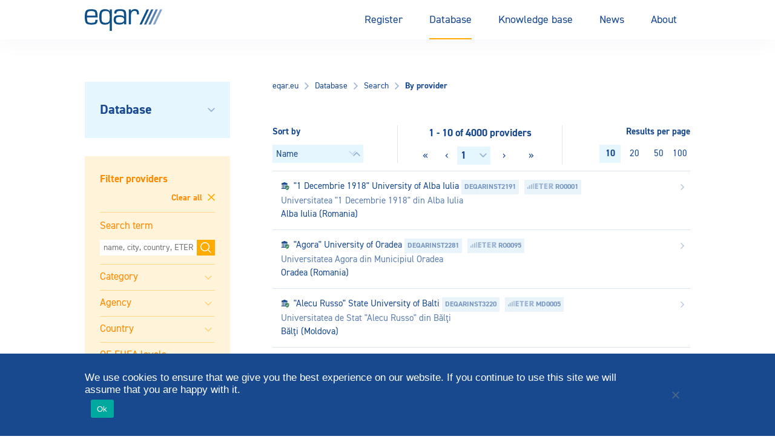

--- FILE ---
content_type: text/html; charset=UTF-8
request_url: https://www.eqar.eu/qa-results/search/by-institution/?limit=10&ordering=name_sort&query=&country=&status=part+of+obligatory+EQA+system&agency=&offset=0
body_size: 53784
content:
<!doctype html>
<html lang="en-US">
<head>
    <title>
                    Database of External Quality Assurance Results - EQAR
            </title>

    <meta charset="UTF-8" />
<script type="text/javascript">
/* <![CDATA[ */
var gform;gform||(document.addEventListener("gform_main_scripts_loaded",function(){gform.scriptsLoaded=!0}),document.addEventListener("gform/theme/scripts_loaded",function(){gform.themeScriptsLoaded=!0}),window.addEventListener("DOMContentLoaded",function(){gform.domLoaded=!0}),gform={domLoaded:!1,scriptsLoaded:!1,themeScriptsLoaded:!1,isFormEditor:()=>"function"==typeof InitializeEditor,callIfLoaded:function(o){return!(!gform.domLoaded||!gform.scriptsLoaded||!gform.themeScriptsLoaded&&!gform.isFormEditor()||(gform.isFormEditor()&&console.warn("The use of gform.initializeOnLoaded() is deprecated in the form editor context and will be removed in Gravity Forms 3.1."),o(),0))},initializeOnLoaded:function(o){gform.callIfLoaded(o)||(document.addEventListener("gform_main_scripts_loaded",()=>{gform.scriptsLoaded=!0,gform.callIfLoaded(o)}),document.addEventListener("gform/theme/scripts_loaded",()=>{gform.themeScriptsLoaded=!0,gform.callIfLoaded(o)}),window.addEventListener("DOMContentLoaded",()=>{gform.domLoaded=!0,gform.callIfLoaded(o)}))},hooks:{action:{},filter:{}},addAction:function(o,r,e,t){gform.addHook("action",o,r,e,t)},addFilter:function(o,r,e,t){gform.addHook("filter",o,r,e,t)},doAction:function(o){gform.doHook("action",o,arguments)},applyFilters:function(o){return gform.doHook("filter",o,arguments)},removeAction:function(o,r){gform.removeHook("action",o,r)},removeFilter:function(o,r,e){gform.removeHook("filter",o,r,e)},addHook:function(o,r,e,t,n){null==gform.hooks[o][r]&&(gform.hooks[o][r]=[]);var d=gform.hooks[o][r];null==n&&(n=r+"_"+d.length),gform.hooks[o][r].push({tag:n,callable:e,priority:t=null==t?10:t})},doHook:function(r,o,e){var t;if(e=Array.prototype.slice.call(e,1),null!=gform.hooks[r][o]&&((o=gform.hooks[r][o]).sort(function(o,r){return o.priority-r.priority}),o.forEach(function(o){"function"!=typeof(t=o.callable)&&(t=window[t]),"action"==r?t.apply(null,e):e[0]=t.apply(null,e)})),"filter"==r)return e[0]},removeHook:function(o,r,t,n){var e;null!=gform.hooks[o][r]&&(e=(e=gform.hooks[o][r]).filter(function(o,r,e){return!!(null!=n&&n!=o.tag||null!=t&&t!=o.priority)}),gform.hooks[o][r]=e)}});
/* ]]> */
</script>

    <meta http-equiv="Content-Type" content="text/html; charset=UTF-8">
    <meta name="viewport" content="width=device-width, initial-scale=1.0">
    <meta name="rokit-id" content="6">

    <link href="" rel="pingback">
    <link href="https://www.eqar.eu/assets/themes/eqar-wptheme/public/css/eqar.css" rel="stylesheet">

    <meta name='robots' content='noindex, follow' />

	<!-- This site is optimized with the Yoast SEO plugin v26.7 - https://yoast.com/wordpress/plugins/seo/ -->
	<meta name="description" content="Search through and find over 4600 providers on DEQAR, the Database of External Quality Assurance Results of EQAR." />
	<meta property="og:locale" content="en_US" />
	<meta property="og:type" content="article" />
	<meta property="og:title" content="DEQAR" />
	<meta property="og:description" content="Search through and find over 4600 providers on DEQAR, the Database of External Quality Assurance Results of EQAR." />
	<meta property="og:url" content="https://www.eqar.eu/qa-results/search/by-institution/" />
	<meta property="og:site_name" content="EQAR" />
	<meta property="article:modified_time" content="2025-11-10T15:39:36+00:00" />
	<meta property="og:image" content="https://www.eqar.eu/assets/uploads/2019/11/TestimonialThomas.png" />
	<meta property="og:image:width" content="715" />
	<meta property="og:image:height" content="468" />
	<meta property="og:image:type" content="image/png" />
	<meta name="twitter:card" content="summary_large_image" />
	<meta name="twitter:title" content="DEQAR" />
	<meta name="twitter:image" content="https://www.eqar.eu/assets/uploads/2019/11/TestimonialThomas.png" />
	<meta name="twitter:label1" content="Est. reading time" />
	<meta name="twitter:data1" content="1 minute" />
	<script type="application/ld+json" class="yoast-schema-graph">{"@context":"https://schema.org","@graph":[{"@type":"WebPage","@id":"https://www.eqar.eu/qa-results/search/by-institution/","url":"https://www.eqar.eu/qa-results/search/by-institution/","name":"Database of External Quality Assurance Results - EQAR","isPartOf":{"@id":"https://www.eqar.eu/#website"},"datePublished":"2018-02-19T10:34:28+00:00","dateModified":"2025-11-10T15:39:36+00:00","description":"Search through and find over 4600 providers on DEQAR, the Database of External Quality Assurance Results of EQAR.","breadcrumb":{"@id":"https://www.eqar.eu/qa-results/search/by-institution/#breadcrumb"},"inLanguage":"en-US","potentialAction":[{"@type":"ReadAction","target":["https://www.eqar.eu/qa-results/search/by-institution/"]}]},{"@type":"BreadcrumbList","@id":"https://www.eqar.eu/qa-results/search/by-institution/#breadcrumb","itemListElement":[{"@type":"ListItem","position":1,"name":"Home","item":"https://www.eqar.eu/"},{"@type":"ListItem","position":2,"name":"Database","item":"https://www.eqar.eu/qa-results/"},{"@type":"ListItem","position":3,"name":"Search","item":"https://www.eqar.eu/qa-results/search/"},{"@type":"ListItem","position":4,"name":"By provider"}]},{"@type":"WebSite","@id":"https://www.eqar.eu/#website","url":"https://www.eqar.eu/","name":"EQAR","description":"Reliable information on quality of European higher education and its assurance","potentialAction":[{"@type":"SearchAction","target":{"@type":"EntryPoint","urlTemplate":"https://www.eqar.eu/?s={search_term_string}"},"query-input":{"@type":"PropertyValueSpecification","valueRequired":true,"valueName":"search_term_string"}}],"inLanguage":"en-US"}]}</script>
	<!-- / Yoast SEO plugin. -->


<link rel="alternate" title="oEmbed (JSON)" type="application/json+oembed" href="https://www.eqar.eu/wp-json/oembed/1.0/embed?url=https%3A%2F%2Fwww.eqar.eu%2Fqa-results%2Fsearch%2Fby-institution%2F" />
<link rel="alternate" title="oEmbed (XML)" type="text/xml+oembed" href="https://www.eqar.eu/wp-json/oembed/1.0/embed?url=https%3A%2F%2Fwww.eqar.eu%2Fqa-results%2Fsearch%2Fby-institution%2F&#038;format=xml" />
<style id='wp-img-auto-sizes-contain-inline-css' type='text/css'>
img:is([sizes=auto i],[sizes^="auto," i]){contain-intrinsic-size:3000px 1500px}
/*# sourceURL=wp-img-auto-sizes-contain-inline-css */
</style>
<style id='wp-emoji-styles-inline-css' type='text/css'>

	img.wp-smiley, img.emoji {
		display: inline !important;
		border: none !important;
		box-shadow: none !important;
		height: 1em !important;
		width: 1em !important;
		margin: 0 0.07em !important;
		vertical-align: -0.1em !important;
		background: none !important;
		padding: 0 !important;
	}
/*# sourceURL=wp-emoji-styles-inline-css */
</style>
<style id='wp-block-library-inline-css' type='text/css'>
:root{--wp-block-synced-color:#7a00df;--wp-block-synced-color--rgb:122,0,223;--wp-bound-block-color:var(--wp-block-synced-color);--wp-editor-canvas-background:#ddd;--wp-admin-theme-color:#007cba;--wp-admin-theme-color--rgb:0,124,186;--wp-admin-theme-color-darker-10:#006ba1;--wp-admin-theme-color-darker-10--rgb:0,107,160.5;--wp-admin-theme-color-darker-20:#005a87;--wp-admin-theme-color-darker-20--rgb:0,90,135;--wp-admin-border-width-focus:2px}@media (min-resolution:192dpi){:root{--wp-admin-border-width-focus:1.5px}}.wp-element-button{cursor:pointer}:root .has-very-light-gray-background-color{background-color:#eee}:root .has-very-dark-gray-background-color{background-color:#313131}:root .has-very-light-gray-color{color:#eee}:root .has-very-dark-gray-color{color:#313131}:root .has-vivid-green-cyan-to-vivid-cyan-blue-gradient-background{background:linear-gradient(135deg,#00d084,#0693e3)}:root .has-purple-crush-gradient-background{background:linear-gradient(135deg,#34e2e4,#4721fb 50%,#ab1dfe)}:root .has-hazy-dawn-gradient-background{background:linear-gradient(135deg,#faaca8,#dad0ec)}:root .has-subdued-olive-gradient-background{background:linear-gradient(135deg,#fafae1,#67a671)}:root .has-atomic-cream-gradient-background{background:linear-gradient(135deg,#fdd79a,#004a59)}:root .has-nightshade-gradient-background{background:linear-gradient(135deg,#330968,#31cdcf)}:root .has-midnight-gradient-background{background:linear-gradient(135deg,#020381,#2874fc)}:root{--wp--preset--font-size--normal:16px;--wp--preset--font-size--huge:42px}.has-regular-font-size{font-size:1em}.has-larger-font-size{font-size:2.625em}.has-normal-font-size{font-size:var(--wp--preset--font-size--normal)}.has-huge-font-size{font-size:var(--wp--preset--font-size--huge)}.has-text-align-center{text-align:center}.has-text-align-left{text-align:left}.has-text-align-right{text-align:right}.has-fit-text{white-space:nowrap!important}#end-resizable-editor-section{display:none}.aligncenter{clear:both}.items-justified-left{justify-content:flex-start}.items-justified-center{justify-content:center}.items-justified-right{justify-content:flex-end}.items-justified-space-between{justify-content:space-between}.screen-reader-text{border:0;clip-path:inset(50%);height:1px;margin:-1px;overflow:hidden;padding:0;position:absolute;width:1px;word-wrap:normal!important}.screen-reader-text:focus{background-color:#ddd;clip-path:none;color:#444;display:block;font-size:1em;height:auto;left:5px;line-height:normal;padding:15px 23px 14px;text-decoration:none;top:5px;width:auto;z-index:100000}html :where(.has-border-color){border-style:solid}html :where([style*=border-top-color]){border-top-style:solid}html :where([style*=border-right-color]){border-right-style:solid}html :where([style*=border-bottom-color]){border-bottom-style:solid}html :where([style*=border-left-color]){border-left-style:solid}html :where([style*=border-width]){border-style:solid}html :where([style*=border-top-width]){border-top-style:solid}html :where([style*=border-right-width]){border-right-style:solid}html :where([style*=border-bottom-width]){border-bottom-style:solid}html :where([style*=border-left-width]){border-left-style:solid}html :where(img[class*=wp-image-]){height:auto;max-width:100%}:where(figure){margin:0 0 1em}html :where(.is-position-sticky){--wp-admin--admin-bar--position-offset:var(--wp-admin--admin-bar--height,0px)}@media screen and (max-width:600px){html :where(.is-position-sticky){--wp-admin--admin-bar--position-offset:0px}}

/*# sourceURL=wp-block-library-inline-css */
</style><style id='global-styles-inline-css' type='text/css'>
:root{--wp--preset--aspect-ratio--square: 1;--wp--preset--aspect-ratio--4-3: 4/3;--wp--preset--aspect-ratio--3-4: 3/4;--wp--preset--aspect-ratio--3-2: 3/2;--wp--preset--aspect-ratio--2-3: 2/3;--wp--preset--aspect-ratio--16-9: 16/9;--wp--preset--aspect-ratio--9-16: 9/16;--wp--preset--color--black: #000000;--wp--preset--color--cyan-bluish-gray: #abb8c3;--wp--preset--color--white: #ffffff;--wp--preset--color--pale-pink: #f78da7;--wp--preset--color--vivid-red: #cf2e2e;--wp--preset--color--luminous-vivid-orange: #ff6900;--wp--preset--color--luminous-vivid-amber: #fcb900;--wp--preset--color--light-green-cyan: #7bdcb5;--wp--preset--color--vivid-green-cyan: #00d084;--wp--preset--color--pale-cyan-blue: #8ed1fc;--wp--preset--color--vivid-cyan-blue: #0693e3;--wp--preset--color--vivid-purple: #9b51e0;--wp--preset--gradient--vivid-cyan-blue-to-vivid-purple: linear-gradient(135deg,rgb(6,147,227) 0%,rgb(155,81,224) 100%);--wp--preset--gradient--light-green-cyan-to-vivid-green-cyan: linear-gradient(135deg,rgb(122,220,180) 0%,rgb(0,208,130) 100%);--wp--preset--gradient--luminous-vivid-amber-to-luminous-vivid-orange: linear-gradient(135deg,rgb(252,185,0) 0%,rgb(255,105,0) 100%);--wp--preset--gradient--luminous-vivid-orange-to-vivid-red: linear-gradient(135deg,rgb(255,105,0) 0%,rgb(207,46,46) 100%);--wp--preset--gradient--very-light-gray-to-cyan-bluish-gray: linear-gradient(135deg,rgb(238,238,238) 0%,rgb(169,184,195) 100%);--wp--preset--gradient--cool-to-warm-spectrum: linear-gradient(135deg,rgb(74,234,220) 0%,rgb(151,120,209) 20%,rgb(207,42,186) 40%,rgb(238,44,130) 60%,rgb(251,105,98) 80%,rgb(254,248,76) 100%);--wp--preset--gradient--blush-light-purple: linear-gradient(135deg,rgb(255,206,236) 0%,rgb(152,150,240) 100%);--wp--preset--gradient--blush-bordeaux: linear-gradient(135deg,rgb(254,205,165) 0%,rgb(254,45,45) 50%,rgb(107,0,62) 100%);--wp--preset--gradient--luminous-dusk: linear-gradient(135deg,rgb(255,203,112) 0%,rgb(199,81,192) 50%,rgb(65,88,208) 100%);--wp--preset--gradient--pale-ocean: linear-gradient(135deg,rgb(255,245,203) 0%,rgb(182,227,212) 50%,rgb(51,167,181) 100%);--wp--preset--gradient--electric-grass: linear-gradient(135deg,rgb(202,248,128) 0%,rgb(113,206,126) 100%);--wp--preset--gradient--midnight: linear-gradient(135deg,rgb(2,3,129) 0%,rgb(40,116,252) 100%);--wp--preset--font-size--small: 13px;--wp--preset--font-size--medium: 20px;--wp--preset--font-size--large: 36px;--wp--preset--font-size--x-large: 42px;--wp--preset--spacing--20: 0.44rem;--wp--preset--spacing--30: 0.67rem;--wp--preset--spacing--40: 1rem;--wp--preset--spacing--50: 1.5rem;--wp--preset--spacing--60: 2.25rem;--wp--preset--spacing--70: 3.38rem;--wp--preset--spacing--80: 5.06rem;--wp--preset--shadow--natural: 6px 6px 9px rgba(0, 0, 0, 0.2);--wp--preset--shadow--deep: 12px 12px 50px rgba(0, 0, 0, 0.4);--wp--preset--shadow--sharp: 6px 6px 0px rgba(0, 0, 0, 0.2);--wp--preset--shadow--outlined: 6px 6px 0px -3px rgb(255, 255, 255), 6px 6px rgb(0, 0, 0);--wp--preset--shadow--crisp: 6px 6px 0px rgb(0, 0, 0);}:where(.is-layout-flex){gap: 0.5em;}:where(.is-layout-grid){gap: 0.5em;}body .is-layout-flex{display: flex;}.is-layout-flex{flex-wrap: wrap;align-items: center;}.is-layout-flex > :is(*, div){margin: 0;}body .is-layout-grid{display: grid;}.is-layout-grid > :is(*, div){margin: 0;}:where(.wp-block-columns.is-layout-flex){gap: 2em;}:where(.wp-block-columns.is-layout-grid){gap: 2em;}:where(.wp-block-post-template.is-layout-flex){gap: 1.25em;}:where(.wp-block-post-template.is-layout-grid){gap: 1.25em;}.has-black-color{color: var(--wp--preset--color--black) !important;}.has-cyan-bluish-gray-color{color: var(--wp--preset--color--cyan-bluish-gray) !important;}.has-white-color{color: var(--wp--preset--color--white) !important;}.has-pale-pink-color{color: var(--wp--preset--color--pale-pink) !important;}.has-vivid-red-color{color: var(--wp--preset--color--vivid-red) !important;}.has-luminous-vivid-orange-color{color: var(--wp--preset--color--luminous-vivid-orange) !important;}.has-luminous-vivid-amber-color{color: var(--wp--preset--color--luminous-vivid-amber) !important;}.has-light-green-cyan-color{color: var(--wp--preset--color--light-green-cyan) !important;}.has-vivid-green-cyan-color{color: var(--wp--preset--color--vivid-green-cyan) !important;}.has-pale-cyan-blue-color{color: var(--wp--preset--color--pale-cyan-blue) !important;}.has-vivid-cyan-blue-color{color: var(--wp--preset--color--vivid-cyan-blue) !important;}.has-vivid-purple-color{color: var(--wp--preset--color--vivid-purple) !important;}.has-black-background-color{background-color: var(--wp--preset--color--black) !important;}.has-cyan-bluish-gray-background-color{background-color: var(--wp--preset--color--cyan-bluish-gray) !important;}.has-white-background-color{background-color: var(--wp--preset--color--white) !important;}.has-pale-pink-background-color{background-color: var(--wp--preset--color--pale-pink) !important;}.has-vivid-red-background-color{background-color: var(--wp--preset--color--vivid-red) !important;}.has-luminous-vivid-orange-background-color{background-color: var(--wp--preset--color--luminous-vivid-orange) !important;}.has-luminous-vivid-amber-background-color{background-color: var(--wp--preset--color--luminous-vivid-amber) !important;}.has-light-green-cyan-background-color{background-color: var(--wp--preset--color--light-green-cyan) !important;}.has-vivid-green-cyan-background-color{background-color: var(--wp--preset--color--vivid-green-cyan) !important;}.has-pale-cyan-blue-background-color{background-color: var(--wp--preset--color--pale-cyan-blue) !important;}.has-vivid-cyan-blue-background-color{background-color: var(--wp--preset--color--vivid-cyan-blue) !important;}.has-vivid-purple-background-color{background-color: var(--wp--preset--color--vivid-purple) !important;}.has-black-border-color{border-color: var(--wp--preset--color--black) !important;}.has-cyan-bluish-gray-border-color{border-color: var(--wp--preset--color--cyan-bluish-gray) !important;}.has-white-border-color{border-color: var(--wp--preset--color--white) !important;}.has-pale-pink-border-color{border-color: var(--wp--preset--color--pale-pink) !important;}.has-vivid-red-border-color{border-color: var(--wp--preset--color--vivid-red) !important;}.has-luminous-vivid-orange-border-color{border-color: var(--wp--preset--color--luminous-vivid-orange) !important;}.has-luminous-vivid-amber-border-color{border-color: var(--wp--preset--color--luminous-vivid-amber) !important;}.has-light-green-cyan-border-color{border-color: var(--wp--preset--color--light-green-cyan) !important;}.has-vivid-green-cyan-border-color{border-color: var(--wp--preset--color--vivid-green-cyan) !important;}.has-pale-cyan-blue-border-color{border-color: var(--wp--preset--color--pale-cyan-blue) !important;}.has-vivid-cyan-blue-border-color{border-color: var(--wp--preset--color--vivid-cyan-blue) !important;}.has-vivid-purple-border-color{border-color: var(--wp--preset--color--vivid-purple) !important;}.has-vivid-cyan-blue-to-vivid-purple-gradient-background{background: var(--wp--preset--gradient--vivid-cyan-blue-to-vivid-purple) !important;}.has-light-green-cyan-to-vivid-green-cyan-gradient-background{background: var(--wp--preset--gradient--light-green-cyan-to-vivid-green-cyan) !important;}.has-luminous-vivid-amber-to-luminous-vivid-orange-gradient-background{background: var(--wp--preset--gradient--luminous-vivid-amber-to-luminous-vivid-orange) !important;}.has-luminous-vivid-orange-to-vivid-red-gradient-background{background: var(--wp--preset--gradient--luminous-vivid-orange-to-vivid-red) !important;}.has-very-light-gray-to-cyan-bluish-gray-gradient-background{background: var(--wp--preset--gradient--very-light-gray-to-cyan-bluish-gray) !important;}.has-cool-to-warm-spectrum-gradient-background{background: var(--wp--preset--gradient--cool-to-warm-spectrum) !important;}.has-blush-light-purple-gradient-background{background: var(--wp--preset--gradient--blush-light-purple) !important;}.has-blush-bordeaux-gradient-background{background: var(--wp--preset--gradient--blush-bordeaux) !important;}.has-luminous-dusk-gradient-background{background: var(--wp--preset--gradient--luminous-dusk) !important;}.has-pale-ocean-gradient-background{background: var(--wp--preset--gradient--pale-ocean) !important;}.has-electric-grass-gradient-background{background: var(--wp--preset--gradient--electric-grass) !important;}.has-midnight-gradient-background{background: var(--wp--preset--gradient--midnight) !important;}.has-small-font-size{font-size: var(--wp--preset--font-size--small) !important;}.has-medium-font-size{font-size: var(--wp--preset--font-size--medium) !important;}.has-large-font-size{font-size: var(--wp--preset--font-size--large) !important;}.has-x-large-font-size{font-size: var(--wp--preset--font-size--x-large) !important;}
/*# sourceURL=global-styles-inline-css */
</style>

<style id='classic-theme-styles-inline-css' type='text/css'>
/*! This file is auto-generated */
.wp-block-button__link{color:#fff;background-color:#32373c;border-radius:9999px;box-shadow:none;text-decoration:none;padding:calc(.667em + 2px) calc(1.333em + 2px);font-size:1.125em}.wp-block-file__button{background:#32373c;color:#fff;text-decoration:none}
/*# sourceURL=/wp-includes/css/classic-themes.min.css */
</style>
<link rel='stylesheet' id='cookie-notice-front-css' href='https://www.eqar.eu/assets/plugins/cookie-notice/css/front.min.css?ver=2.5.11' type='text/css' media='all' />
<script type="text/javascript" id="cookie-notice-front-js-before">
/* <![CDATA[ */
var cnArgs = {"ajaxUrl":"https:\/\/www.eqar.eu\/wp-admin\/admin-ajax.php","nonce":"0ee652a2cf","hideEffect":"fade","position":"bottom","onScroll":false,"onScrollOffset":100,"onClick":false,"cookieName":"cookie_notice_accepted","cookieTime":2592000,"cookieTimeRejected":2592000,"globalCookie":false,"redirection":false,"cache":true,"revokeCookies":false,"revokeCookiesOpt":"automatic"};

//# sourceURL=cookie-notice-front-js-before
/* ]]> */
</script>
<script type="text/javascript" src="https://www.eqar.eu/assets/plugins/cookie-notice/js/front.min.js?ver=2.5.11" id="cookie-notice-front-js"></script>
<link rel="https://api.w.org/" href="https://www.eqar.eu/wp-json/" /><link rel="alternate" title="JSON" type="application/json" href="https://www.eqar.eu/wp-json/wp/v2/pages/6" /><link rel="EditURI" type="application/rsd+xml" title="RSD" href="https://www.eqar.eu/xmlrpc.php?rsd" />
<meta name="generator" content="WordPress 6.9" />
<link rel='shortlink' href='https://www.eqar.eu/?p=6' />
<link rel="icon" href="https://www.eqar.eu/assets/uploads/2018/04/cropped-eqar-favicon-32x32.png" sizes="32x32" />
<link rel="icon" href="https://www.eqar.eu/assets/uploads/2018/04/cropped-eqar-favicon-192x192.png" sizes="192x192" />
<link rel="apple-touch-icon" href="https://www.eqar.eu/assets/uploads/2018/04/cropped-eqar-favicon-180x180.png" />
<meta name="msapplication-TileImage" content="https://www.eqar.eu/assets/uploads/2018/04/cropped-eqar-favicon-270x270.png" />
		<style type="text/css" id="wp-custom-css">
			
/* **** Belarus & Russia suspension from BFUG **** */
.map #BY,
.map #RU {
	fill: #d0d0d0; }
.country-list li#t-countrylist-BY,
.country-list li#t-countrylist-RU {
	display: none;
}
.country-list.t-countrylist-all li#t-countrylist-BY,
.country-list.t-countrylist-all li#t-countrylist-RU {
	display: flex;
}
.country-list li#t-country-BY a span:first-child::after,
.country-list li#t-country-RU a span:first-child::after {
	content: 'suspended';
	display: inline-block;
  padding: 3px 5px;
  background-color: #E9F4FA;
  color: rgba(24,73,143,0.55);
  font-size: 12px;
  text-transform: uppercase;
  font-weight: bold;	
	margin-left: 7px;
}
.t-search-by-country-BY > div:nth-child(3)::before {
	content: "Belarus' right of representation in the EHEA is suspended.";
	background-color: #FFF3D9;
	color: #FF8A00;
  font-size: 12px;
  font-weight: bold;
	display:block;
	margin-top:10px;
	padding: 3px 5px;
}
.t-search-by-country-RU > div:nth-child(3)::before {
	content: "Russia's right of representation in the EHEA is suspended.";
	background-color: #FFF3D9;
	color: #FF8A00;
  font-size: 12px;
  font-weight: bold;
	display:block;
	margin-top:10px;
	padding: 3px 5px;
}
#t-country-BY .t-label-ehea span.label::after,
#t-country-RU .t-label-ehea span.label::after {
	content: ' (suspended)';
}
#t-country-BY .t-label-reports,
#t-country-RU .t-label-reports {
	display: none;
}
#t-country-BY ul.info-list li,
#t-country-RU ul.info-list li {
	display: none;
}
#t-country-BY ul.info-list li.t-country-general,
#t-country-RU ul.info-list li.t-country-general {
	display: contents;
}
#t-country-BY ul.info-list li.t-country-general .info-list__term,
#t-country-RU ul.info-list li.t-country-general .info-list__term {
	display: none;
}
.t-institution-BY .t-institution-national-requirements ul li,
.t-institution-RU .t-institution-national-requirements ul li {
	display:none;
}
.t-institution-RU .t-institution-national-requirements ul::before {
	content: "Russia's representation in the EHEA is suspended and EQAR ceased all contact with central government agencies of the Russian Federation. As a result, this information is currently not maintained.";
}
.t-institution-BY .t-institution-national-requirements ul::before {
	content: "Belarus' representation in the EHEA is suspended and EQAR ceased all contact with central government agencies of Belarus. As a result, this information is currently not maintained.";
}
.t-agency-countries #t-agency-countries-16 a .list-icon__shield,
.t-agency-countries #t-agency-countries-142 a .list-icon__shield {
	display: none;
}
.t-agency-countries #t-agency-countries-16 .t-label-ehea::after,
.t-agency-countries #t-agency-countries-142 .t-label-ehea::after {
	content: ' (suspended)';
}
#t-institution-99999 .t-institution-basic-info-title::before {
	content: 'x  xx  xxx';
	display: block;
	background-color: yellow;
	font-size: smaller;
	font-weight: normal;
	margin-bottom: 15px;
}
/* NCPA suspension */
.t-country-agencies #t-country-agencies-35 a .list-icon__shield {
	display: none;
}
.t-country-agencies #t-country-agencies-35 a .since::after {
	content: ' (registration suspended)';
}
#t-agencylist-35::after {
	content: '(registration suspended)';
	margin-left: 20px;
	font-style: italic;
}
#t-agencylist-35 .label {
	display: none;
}
#t-agency-35 .t-label-esg span::after {
	content: ' (registration suspended)';
}		</style>
		

    <!-- Matomo -->
    <script type="text/javascript">
    var _paq = _paq || [];
    /* tracker methods like "setCustomDimension" should be called before "trackPageView" */
    _paq.push(["setDomains", ["*.eqar.eu","*.www.eqar.eu","*.eqar.eu","*.www.eqar.eu"]]);
    _paq.push(['trackPageView']);
    _paq.push(['enableLinkTracking']);
    (function() {
        var u="//analytics.eqar.eu/";
        _paq.push(['setTrackerUrl', u+'piwik.php']);
        _paq.push(['setSiteId', '1']);
        var d=document, g=d.createElement('script'), s=d.getElementsByTagName('script')[0];
        g.type='text/javascript'; g.async=true; g.defer=true; g.src=u+'piwik.js'; s.parentNode.insertBefore(g,s);
    })();
    </script>
    <!-- End Matomo Code -->
</head>
    <body class="wp-singular page-template page-template-qa-results page-template-qa-results-php page page-id-6 page-parent page-child parent-pageid-4679 wp-theme-eqar-wptheme cookies-not-set">

    <header class="header">
	<div class="header__container u-container">
		<a href="https://www.eqar.eu" class="header__logo">
			EQAR
		</a>

		<button class="button header__menu js-header__menu">
			<svg xmlns="http://www.w3.org/2000/svg" width="18" height="13" viewBox="0 0 18 13" class="header__icon">
				<rect width="18" height="1" fill="#18498f"/>
				<rect y="6" width="18" height="1" fill="#18498f"/>
				<rect y="12" width="18" height="1" fill="#18498f"/>
			</svg>
			Menu
		</button>
    		<nav class="header__navigation">
			<ul class="menu menu--desktop">
									<li class=" menu-item menu-item-type-post_type menu-item-object-page menu-item-22 menu-item-has-children menu-button">
                                                                                                    <button class="menu-link menu-link--parent">Register</button>
                            <div class="menu__submenu">
                                <div class="menu-item menu-item--secondary">
                                    <a href="https://www.eqar.eu/register/" class="menu-link menu-link--secondary menu-button--secondary">Register</a>
                                </div>
                                                                    <div class="menu-item menu-item--secondary">
                                                                                                                            <button class="menu-link menu-link--secondary menu-button--secondary">Registered agencies<svg width="16" height="16" viewBox="0 0 16 16" fill="none" xmlns="http://www.w3.org/2000/svg">
<path fill-rule="evenodd" clip-rule="evenodd" d="M8.47864 7.99496L5.5752 11.0218L6.59456 12L10.4246 7.99504L6.59456 4L5.5752 4.97816L8.47864 7.99496Z" fill="white"/>
</svg>
</button>
                                            <ul class="menu__grandchildren">
                                                <li class="menu-item menu-item--grandparent">
                                                    <a href="https://www.eqar.eu/register/agencies/" class="menu-link menu-link--tertiary">Registered agencies</a>                         
                                                </li>

                                                                                                    <li class="menu-item menu-item--tertiary">
                                                        <a href="https://www.eqar.eu/register/agencies/suspended-entries/" class="menu-link menu-link--tertiary menu-link--grandchild">Suspended entries</a>                         
                                                    </li>
                                                                                                    <li class="menu-item menu-item--tertiary">
                                                        <a href="https://www.eqar.eu/register/agencies/former-entries/" class="menu-link menu-link--tertiary menu-link--grandchild">Former entries</a>                         
                                                    </li>
                                                                                            </ul>
                                                                            </div>
                                                                    <div class="menu-item menu-item--secondary">
                                                                                                                            <button class="menu-link menu-link--secondary menu-button--secondary">Applications<svg width="16" height="16" viewBox="0 0 16 16" fill="none" xmlns="http://www.w3.org/2000/svg">
<path fill-rule="evenodd" clip-rule="evenodd" d="M8.47864 7.99496L5.5752 11.0218L6.59456 12L10.4246 7.99504L6.59456 4L5.5752 4.97816L8.47864 7.99496Z" fill="white"/>
</svg>
</button>
                                            <ul class="menu__grandchildren">
                                                <li class="menu-item menu-item--grandparent">
                                                    <a href="https://www.eqar.eu/register/applications/" class="menu-link menu-link--tertiary">Applications</a>                         
                                                </li>

                                                                                                    <li class="menu-item menu-item--tertiary">
                                                        <a href="https://www.eqar.eu/register/applications/current-applications/" class="menu-link menu-link--tertiary menu-link--grandchild">Current applications</a>                         
                                                    </li>
                                                                                                    <li class="menu-item menu-item--tertiary">
                                                        <a href="https://www.eqar.eu/register/applications/withdrawn-applications/" class="menu-link menu-link--tertiary menu-link--grandchild">Withdrawn applications</a>                         
                                                    </li>
                                                                                            </ul>
                                                                            </div>
                                                                    <div class="menu-item menu-item--secondary">
                                                                                                                            <a href="https://www.eqar.eu/register/decisions/" class="menu-link menu-link--secondary">Decisions</a>
                                                                            </div>
                                                                    <div class="menu-item menu-item--secondary">
                                                                                                                            <a href="https://www.eqar.eu/register/analysis-of-register-committee-decisions/" class="menu-link menu-link--secondary">Analysis of Decisions</a>
                                                                            </div>
                                                                    <div class="menu-item menu-item--secondary">
                                                                                                                            <a href="https://www.eqar.eu/register/precedents/" class="menu-link menu-link--secondary">Database of Precedents</a>
                                                                            </div>
                                                                    <div class="menu-item menu-item--secondary">
                                                                                                                            <button class="menu-link menu-link--secondary menu-button--secondary">Complaints<svg width="16" height="16" viewBox="0 0 16 16" fill="none" xmlns="http://www.w3.org/2000/svg">
<path fill-rule="evenodd" clip-rule="evenodd" d="M8.47864 7.99496L5.5752 11.0218L6.59456 12L10.4246 7.99504L6.59456 4L5.5752 4.97816L8.47864 7.99496Z" fill="white"/>
</svg>
</button>
                                            <ul class="menu__grandchildren">
                                                <li class="menu-item menu-item--grandparent">
                                                    <a href="https://www.eqar.eu/register/complaints/" class="menu-link menu-link--tertiary">Complaints</a>                         
                                                </li>

                                                                                                    <li class="menu-item menu-item--tertiary">
                                                        <a href="https://www.eqar.eu/register/complaints/complaints-form/" class="menu-link menu-link--tertiary menu-link--grandchild">Complaints form</a>                         
                                                    </li>
                                                                                            </ul>
                                                                            </div>
                                                                    <div class="menu-item menu-item--secondary">
                                                                                                                            <button class="menu-link menu-link--secondary menu-button--secondary">Guide for Agencies<svg width="16" height="16" viewBox="0 0 16 16" fill="none" xmlns="http://www.w3.org/2000/svg">
<path fill-rule="evenodd" clip-rule="evenodd" d="M8.47864 7.99496L5.5752 11.0218L6.59456 12L10.4246 7.99504L6.59456 4L5.5752 4.97816L8.47864 7.99496Z" fill="white"/>
</svg>
</button>
                                            <ul class="menu__grandchildren">
                                                <li class="menu-item menu-item--grandparent">
                                                    <a href="https://www.eqar.eu/register/guide-for-agencies/" class="menu-link menu-link--tertiary">Guide for Agencies</a>                         
                                                </li>

                                                                                                    <li class="menu-item menu-item--tertiary">
                                                        <a href="https://www.eqar.eu/register/guide-for-agencies/introduction/" class="menu-link menu-link--tertiary menu-link--grandchild">Introduction</a>                         
                                                    </li>
                                                                                                    <li class="menu-item menu-item--tertiary">
                                                        <a href="https://www.eqar.eu/register/guide-for-agencies/criteria-for-inclusion/" class="menu-link menu-link--tertiary menu-link--grandchild">Criteria and Principles</a>                         
                                                    </li>
                                                                                                    <li class="menu-item menu-item--tertiary">
                                                        <a href="https://www.eqar.eu/register/guide-for-agencies/application-process/" class="menu-link menu-link--tertiary menu-link--grandchild">Application and Eligibility</a>                         
                                                    </li>
                                                                                                    <li class="menu-item menu-item--tertiary">
                                                        <a href="https://www.eqar.eu/register/guide-for-agencies/external-review/" class="menu-link menu-link--tertiary menu-link--grandchild">External Review</a>                         
                                                    </li>
                                                                                                    <li class="menu-item menu-item--tertiary">
                                                        <a href="https://www.eqar.eu/register/guide-for-agencies/targeted-review/" class="menu-link menu-link--tertiary menu-link--grandchild">Targeted Review</a>                         
                                                    </li>
                                                                                                    <li class="menu-item menu-item--tertiary">
                                                        <a href="https://www.eqar.eu/register/guide-for-agencies/decision-on-registration/" class="menu-link menu-link--tertiary menu-link--grandchild">Decision on Registration</a>                         
                                                    </li>
                                                                                                    <li class="menu-item menu-item--tertiary">
                                                        <a href="https://www.eqar.eu/register/guide-for-agencies/reporting-and-renewal/" class="menu-link menu-link--tertiary menu-link--grandchild">Reporting Substantive Changes</a>                         
                                                    </li>
                                                                                                    <li class="menu-item menu-item--tertiary">
                                                        <a href="https://www.eqar.eu/register/guide-for-agencies/renewal-of-registration/" class="menu-link menu-link--tertiary menu-link--grandchild">Renewal of Registration</a>                         
                                                    </li>
                                                                                                    <li class="menu-item menu-item--tertiary">
                                                        <a href="https://www.eqar.eu/register/guide-for-agencies/third-party-complaints/" class="menu-link menu-link--tertiary menu-link--grandchild">Third-Party Complaints</a>                         
                                                    </li>
                                                                                                    <li class="menu-item menu-item--tertiary">
                                                        <a href="https://www.eqar.eu/register/guide-for-agencies/extraordinary-revision-of-registration/" class="menu-link menu-link--tertiary menu-link--grandchild">Extraordinary Revision of Registration</a>                         
                                                    </li>
                                                                                            </ul>
                                                                            </div>
                                                                    <div class="menu-item menu-item--secondary">
                                                                                                                            <a href="https://www.eqar.eu/register/explaining-the-register/" class="menu-link menu-link--secondary">Explaining the Register</a>
                                                                            </div>
                                                            </div>
                        					</li>
									<li class=" menu-item menu-item-type-post_type menu-item-object-page current-page-ancestor menu-item-2511 menu-item-has-children menu-button">
                                                                                                    <button class="menu-link menu-link--parent">Database</button>
                            <div class="menu__submenu">
                                <div class="menu-item menu-item--secondary">
                                    <a href="https://www.eqar.eu/qa-results/" class="menu-link menu-link--secondary menu-button--secondary">Database</a>
                                </div>
                                                                    <div class="menu-item menu-item--secondary">
                                                                                                                            <button class="menu-link menu-link--secondary menu-button--secondary">Search<svg width="16" height="16" viewBox="0 0 16 16" fill="none" xmlns="http://www.w3.org/2000/svg">
<path fill-rule="evenodd" clip-rule="evenodd" d="M8.47864 7.99496L5.5752 11.0218L6.59456 12L10.4246 7.99504L6.59456 4L5.5752 4.97816L8.47864 7.99496Z" fill="white"/>
</svg>
</button>
                                            <ul class="menu__grandchildren">
                                                <li class="menu-item menu-item--grandparent">
                                                    <a href="https://www.eqar.eu/qa-results/search/" class="menu-link menu-link--tertiary">Search</a>                         
                                                </li>

                                                                                                    <li class="menu-item menu-item--tertiary">
                                                        <a href="https://www.eqar.eu/qa-results/search/by-institution/" class="menu-link menu-link--tertiary menu-link--grandchild">By provider</a>                         
                                                    </li>
                                                                                                    <li class="menu-item menu-item--tertiary">
                                                        <a href="https://www.eqar.eu/qa-results/search/by-report/" class="menu-link menu-link--tertiary menu-link--grandchild">By report</a>                         
                                                    </li>
                                                                                            </ul>
                                                                            </div>
                                                                    <div class="menu-item menu-item--secondary">
                                                                                                                            <a href="https://www.eqar.eu/qa-results/glossary/" class="menu-link menu-link--secondary">Glossary</a>
                                                                            </div>
                                                                    <div class="menu-item menu-item--secondary">
                                                                                                                            <a href="https://www.eqar.eu/qa-results/infographics/" class="menu-link menu-link--secondary">Visualise data</a>
                                                                            </div>
                                                                    <div class="menu-item menu-item--secondary">
                                                                                                                            <a href="https://www.eqar.eu/qa-results/download-data-sets/" class="menu-link menu-link--secondary">Download data</a>
                                                                            </div>
                                                                    <div class="menu-item menu-item--secondary">
                                                                                                                            <a href="https://www.eqar.eu/qa-results/connect-to-api/" class="menu-link menu-link--secondary">Connect to API</a>
                                                                            </div>
                                                                    <div class="menu-item menu-item--secondary">
                                                                                                                            <button class="menu-link menu-link--secondary menu-button--secondary">Synergies<svg width="16" height="16" viewBox="0 0 16 16" fill="none" xmlns="http://www.w3.org/2000/svg">
<path fill-rule="evenodd" clip-rule="evenodd" d="M8.47864 7.99496L5.5752 11.0218L6.59456 12L10.4246 7.99504L6.59456 4L5.5752 4.97816L8.47864 7.99496Z" fill="white"/>
</svg>
</button>
                                            <ul class="menu__grandchildren">
                                                <li class="menu-item menu-item--grandparent">
                                                    <a href="https://www.eqar.eu/qa-results/synergies/" class="menu-link menu-link--tertiary">Synergies</a>                         
                                                </li>

                                                                                                    <li class="menu-item menu-item--tertiary">
                                                        <a href="https://www.eqar.eu/qa-results/synergies/european-tertiary-education-register-eter/" class="menu-link menu-link--tertiary menu-link--grandchild">European Tertiary Education Register (ETER)</a>                         
                                                    </li>
                                                                                                    <li class="menu-item menu-item--tertiary">
                                                        <a href="https://www.eqar.eu/qa-results/synergies/european-digital-credentials-for-learning/" class="menu-link menu-link--tertiary menu-link--grandchild">European Digital Credentials for Learning</a>                         
                                                    </li>
                                                                                                    <li class="menu-item menu-item--tertiary">
                                                        <a href="https://www.eqar.eu/qa-results/synergies/european-blockchain-service-infrastructure-ebsi/" class="menu-link menu-link--tertiary menu-link--grandchild">European Blockchain Service Infrastructure (EBSI)</a>                         
                                                    </li>
                                                                                                    <li class="menu-item menu-item--tertiary">
                                                        <a href="https://www.eqar.eu/qa-results/synergies/enic-naric-integration/" class="menu-link menu-link--tertiary menu-link--grandchild">ENIC-NARIC integration</a>                         
                                                    </li>
                                                                                            </ul>
                                                                            </div>
                                                                    <div class="menu-item menu-item--secondary">
                                                                                                                            <button class="menu-link menu-link--secondary menu-button--secondary">Find out more<svg width="16" height="16" viewBox="0 0 16 16" fill="none" xmlns="http://www.w3.org/2000/svg">
<path fill-rule="evenodd" clip-rule="evenodd" d="M8.47864 7.99496L5.5752 11.0218L6.59456 12L10.4246 7.99504L6.59456 4L5.5752 4.97816L8.47864 7.99496Z" fill="white"/>
</svg>
</button>
                                            <ul class="menu__grandchildren">
                                                <li class="menu-item menu-item--grandparent">
                                                    <a href="https://www.eqar.eu/qa-results/find-out-more/" class="menu-link menu-link--tertiary">Find out more</a>                         
                                                </li>

                                                                                                    <li class="menu-item menu-item--tertiary">
                                                        <a href="https://www.eqar.eu/qa-results/find-out-more/essential-info/" class="menu-link menu-link--tertiary menu-link--grandchild">Essential info</a>                         
                                                    </li>
                                                                                                    <li class="menu-item menu-item--tertiary">
                                                        <a href="https://www.eqar.eu/qa-results/find-out-more/deqar-video/" class="menu-link menu-link--tertiary menu-link--grandchild">DEQAR Video</a>                         
                                                    </li>
                                                                                                    <li class="menu-item menu-item--tertiary">
                                                        <a href="https://www.eqar.eu/qa-results/find-out-more/talk-of-the-town/" class="menu-link menu-link--tertiary menu-link--grandchild">Talk of the town</a>                         
                                                    </li>
                                                                                                    <li class="menu-item menu-item--tertiary">
                                                        <a href="https://www.eqar.eu/qa-results/find-out-more/terms-and-conditions/" class="menu-link menu-link--tertiary menu-link--grandchild">Terms and Conditions</a>                         
                                                    </li>
                                                                                            </ul>
                                                                            </div>
                                                            </div>
                        					</li>
									<li class=" menu-item menu-item-type-post_type menu-item-object-page menu-item-19 menu-button">
                                                                                                    <button class="menu-link menu-link--parent">Knowledge base</button>
                            <div class="menu__submenu">
                                <div class="menu-item menu-item--secondary">
                                    <a href="https://www.eqar.eu/kb/" class="menu-link menu-link--secondary menu-button--secondary">Knowledge base</a>
                                </div>
                                                                    <div class="menu-item menu-item--secondary">
                                                                                                                            <a href="https://www.eqar.eu/kb/country-information/" class="menu-link menu-link--secondary">Country information</a>
                                                                            </div>
                                                                    <div class="menu-item menu-item--secondary">
                                                                                                                            <button class="menu-link menu-link--secondary menu-button--secondary">ESG<svg width="16" height="16" viewBox="0 0 16 16" fill="none" xmlns="http://www.w3.org/2000/svg">
<path fill-rule="evenodd" clip-rule="evenodd" d="M8.47864 7.99496L5.5752 11.0218L6.59456 12L10.4246 7.99504L6.59456 4L5.5752 4.97816L8.47864 7.99496Z" fill="white"/>
</svg>
</button>
                                            <ul class="menu__grandchildren">
                                                <li class="menu-item menu-item--grandparent">
                                                    <a href="https://www.eqar.eu/kb/esg/" class="menu-link menu-link--tertiary">ESG</a>                         
                                                </li>

                                                                                                    <li class="menu-item menu-item--tertiary">
                                                        <a href="https://www.eqar.eu/kb/esg/public-consultation/" class="menu-link menu-link--tertiary menu-link--grandchild">Public consultation</a>                         
                                                    </li>
                                                                                            </ul>
                                                                            </div>
                                                                    <div class="menu-item menu-item--secondary">
                                                                                                                            <a href="https://www.eqar.eu/kb/external-qa-activities/" class="menu-link menu-link--secondary">QA in Europe</a>
                                                                            </div>
                                                                    <div class="menu-item menu-item--secondary">
                                                                                                                            <button class="menu-link menu-link--secondary menu-button--secondary">Cross Border Quality Assurance<svg width="16" height="16" viewBox="0 0 16 16" fill="none" xmlns="http://www.w3.org/2000/svg">
<path fill-rule="evenodd" clip-rule="evenodd" d="M8.47864 7.99496L5.5752 11.0218L6.59456 12L10.4246 7.99504L6.59456 4L5.5752 4.97816L8.47864 7.99496Z" fill="white"/>
</svg>
</button>
                                            <ul class="menu__grandchildren">
                                                <li class="menu-item menu-item--grandparent">
                                                    <a href="https://www.eqar.eu/kb/cross-border-qa/" class="menu-link menu-link--tertiary">Cross Border Quality Assurance</a>                         
                                                </li>

                                                                                                    <li class="menu-item menu-item--tertiary">
                                                        <a href="https://www.eqar.eu/kb/cross-border-qa/mapping-system-oppenenss/" class="menu-link menu-link--tertiary menu-link--grandchild">Background</a>                         
                                                    </li>
                                                                                                    <li class="menu-item menu-item--tertiary">
                                                        <a href="https://www.eqar.eu/kb/cross-border-qa/key-considerations/" class="menu-link menu-link--tertiary menu-link--grandchild">Key considerations</a>                         
                                                    </li>
                                                                                                    <li class="menu-item menu-item--tertiary">
                                                        <a href="https://www.eqar.eu/kb/cross-border-qa/mapping-system-openness-to-cbqa/" class="menu-link menu-link--tertiary menu-link--grandchild">Map: System Openness to CBQA</a>                         
                                                    </li>
                                                                                                    <li class="menu-item menu-item--tertiary">
                                                        <a href="https://www.eqar.eu/kb/cross-border-qa/drafting-cross-border-external-qa-activities/" class="menu-link menu-link--tertiary menu-link--grandchild">Cross-border QA activities</a>                         
                                                    </li>
                                                                                            </ul>
                                                                            </div>
                                                                    <div class="menu-item menu-item--secondary">
                                                                                                                            <button class="menu-link menu-link--secondary menu-button--secondary">European Approach for QA of Joint Programmes<svg width="16" height="16" viewBox="0 0 16 16" fill="none" xmlns="http://www.w3.org/2000/svg">
<path fill-rule="evenodd" clip-rule="evenodd" d="M8.47864 7.99496L5.5752 11.0218L6.59456 12L10.4246 7.99504L6.59456 4L5.5752 4.97816L8.47864 7.99496Z" fill="white"/>
</svg>
</button>
                                            <ul class="menu__grandchildren">
                                                <li class="menu-item menu-item--grandparent">
                                                    <a href="https://www.eqar.eu/kb/joint-programmes/" class="menu-link menu-link--tertiary">European Approach for QA of Joint Programmes</a>                         
                                                </li>

                                                                                                    <li class="menu-item menu-item--tertiary">
                                                        <a href="https://www.eqar.eu/kb/joint-programmes/background/" class="menu-link menu-link--tertiary menu-link--grandchild">Background</a>                         
                                                    </li>
                                                                                                    <li class="menu-item menu-item--tertiary">
                                                        <a href="https://www.eqar.eu/kb/joint-programmes/definitions/" class="menu-link menu-link--tertiary menu-link--grandchild">Definitions</a>                         
                                                    </li>
                                                                                                    <li class="menu-item menu-item--tertiary">
                                                        <a href="https://www.eqar.eu/kb/joint-programmes/application/" class="menu-link menu-link--tertiary menu-link--grandchild">Application</a>                         
                                                    </li>
                                                                                                    <li class="menu-item menu-item--tertiary">
                                                        <a href="https://www.eqar.eu/kb/joint-programmes/agreed-standards/" class="menu-link menu-link--tertiary menu-link--grandchild">Agreed Standards</a>                         
                                                    </li>
                                                                                                    <li class="menu-item menu-item--tertiary">
                                                        <a href="https://www.eqar.eu/kb/joint-programmes/agreed-procedure/" class="menu-link menu-link--tertiary menu-link--grandchild">Agreed Procedure</a>                         
                                                    </li>
                                                                                                    <li class="menu-item menu-item--tertiary">
                                                        <a href="https://www.eqar.eu/kb/joint-programmes/national-implementation/" class="menu-link menu-link--tertiary menu-link--grandchild">National implementation</a>                         
                                                    </li>
                                                                                                    <li class="menu-item menu-item--tertiary">
                                                        <a href="https://www.eqar.eu/kb/joint-programmes/european-approach-cases/" class="menu-link menu-link--tertiary menu-link--grandchild">Accredited/evaluated programmes</a>                         
                                                    </li>
                                                                                            </ul>
                                                                            </div>
                                                                    <div class="menu-item menu-item--secondary">
                                                                                                                            <a href="https://www.eqar.eu/kb/bologna-process-ehea/" class="menu-link menu-link--secondary">Bologna Process &#038; EHEA</a>
                                                                            </div>
                                                                    <div class="menu-item menu-item--secondary">
                                                                                                                            <a href="https://www.eqar.eu/kb/accreditation-mills/" class="menu-link menu-link--secondary">Accreditation mills</a>
                                                                            </div>
                                                            </div>
                        					</li>
									<li class=" menu-item menu-item-type-post_type menu-item-object-page menu-item-20 menu-button">
                                                                                                    <button class="menu-link menu-link--parent">News</button>
                            <div class="menu__submenu">
                                <div class="menu-item menu-item--secondary">
                                    <a href="https://www.eqar.eu/news/" class="menu-link menu-link--secondary menu-button--secondary">News</a>
                                </div>
                                                                    <div class="menu-item menu-item--secondary">
                                                                                                                            <a href="https://www.eqar.eu/news/newsletter-archive/" class="menu-link menu-link--secondary">Newsletter archive</a>
                                                                            </div>
                                                            </div>
                        					</li>
									<li class=" menu-item menu-item-type-post_type menu-item-object-page menu-item-18 menu-button">
                                                                                                    <button class="menu-link menu-link--parent">About</button>
                            <div class="menu__submenu">
                                <div class="menu-item menu-item--secondary">
                                    <a href="https://www.eqar.eu/about/" class="menu-link menu-link--secondary menu-button--secondary">About</a>
                                </div>
                                                                    <div class="menu-item menu-item--secondary">
                                                                                                                            <a href="https://www.eqar.eu/about/close-up/" class="menu-link menu-link--secondary">Close-up</a>
                                                                            </div>
                                                                    <div class="menu-item menu-item--secondary">
                                                                                                                            <button class="menu-link menu-link--secondary menu-button--secondary">Organisation &#038; Structure<svg width="16" height="16" viewBox="0 0 16 16" fill="none" xmlns="http://www.w3.org/2000/svg">
<path fill-rule="evenodd" clip-rule="evenodd" d="M8.47864 7.99496L5.5752 11.0218L6.59456 12L10.4246 7.99504L6.59456 4L5.5752 4.97816L8.47864 7.99496Z" fill="white"/>
</svg>
</button>
                                            <ul class="menu__grandchildren">
                                                <li class="menu-item menu-item--grandparent">
                                                    <a href="https://www.eqar.eu/about/eqar-structure/" class="menu-link menu-link--tertiary">Organisation &#038; Structure</a>                         
                                                </li>

                                                                                                    <li class="menu-item menu-item--tertiary">
                                                        <a href="https://www.eqar.eu/about/eqar-structure/members/" class="menu-link menu-link--tertiary menu-link--grandchild">Members</a>                         
                                                    </li>
                                                                                                    <li class="menu-item menu-item--tertiary">
                                                        <a href="https://www.eqar.eu/about/eqar-structure/general-assembly/" class="menu-link menu-link--tertiary menu-link--grandchild">General Assembly</a>                         
                                                    </li>
                                                                                                    <li class="menu-item menu-item--tertiary">
                                                        <a href="https://www.eqar.eu/about/eqar-structure/president/" class="menu-link menu-link--tertiary menu-link--grandchild">President</a>                         
                                                    </li>
                                                                                                    <li class="menu-item menu-item--tertiary">
                                                        <a href="https://www.eqar.eu/about/eqar-structure/executive-board/" class="menu-link menu-link--tertiary menu-link--grandchild">Board</a>                         
                                                    </li>
                                                                                                    <li class="menu-item menu-item--tertiary">
                                                        <a href="https://www.eqar.eu/about/eqar-structure/register-committee/" class="menu-link menu-link--tertiary menu-link--grandchild">Register Committee</a>                         
                                                    </li>
                                                                                                    <li class="menu-item menu-item--tertiary">
                                                        <a href="https://www.eqar.eu/about/eqar-structure/appeals-committee/" class="menu-link menu-link--tertiary menu-link--grandchild">Appeals Committee</a>                         
                                                    </li>
                                                                                                    <li class="menu-item menu-item--tertiary">
                                                        <a href="https://www.eqar.eu/about/eqar-structure/secretariat/" class="menu-link menu-link--tertiary menu-link--grandchild">Secretariat</a>                         
                                                    </li>
                                                                                            </ul>
                                                                            </div>
                                                                    <div class="menu-item menu-item--secondary">
                                                                                                                            <button class="menu-link menu-link--secondary menu-button--secondary">Annual Reports<svg width="16" height="16" viewBox="0 0 16 16" fill="none" xmlns="http://www.w3.org/2000/svg">
<path fill-rule="evenodd" clip-rule="evenodd" d="M8.47864 7.99496L5.5752 11.0218L6.59456 12L10.4246 7.99504L6.59456 4L5.5752 4.97816L8.47864 7.99496Z" fill="white"/>
</svg>
</button>
                                            <ul class="menu__grandchildren">
                                                <li class="menu-item menu-item--grandparent">
                                                    <a href="https://www.eqar.eu/about/annual-reports/" class="menu-link menu-link--tertiary">Annual Reports</a>                         
                                                </li>

                                                                                                    <li class="menu-item menu-item--tertiary">
                                                        <a href="https://www.eqar.eu/about/annual-reports/2024-2/" class="menu-link menu-link--tertiary menu-link--grandchild">2024</a>                         
                                                    </li>
                                                                                                    <li class="menu-item menu-item--tertiary">
                                                        <a href="https://www.eqar.eu/about/annual-reports/2023-2/" class="menu-link menu-link--tertiary menu-link--grandchild">2023</a>                         
                                                    </li>
                                                                                                    <li class="menu-item menu-item--tertiary">
                                                        <a href="https://www.eqar.eu/about/annual-reports/2022-2/" class="menu-link menu-link--tertiary menu-link--grandchild">2022</a>                         
                                                    </li>
                                                                                                    <li class="menu-item menu-item--tertiary">
                                                        <a href="https://www.eqar.eu/about/annual-reports/2021-2/" class="menu-link menu-link--tertiary menu-link--grandchild">2021</a>                         
                                                    </li>
                                                                                                    <li class="menu-item menu-item--tertiary">
                                                        <a href="https://www.eqar.eu/about/annual-reports/2020-2/" class="menu-link menu-link--tertiary menu-link--grandchild">2020</a>                         
                                                    </li>
                                                                                                    <li class="menu-item menu-item--tertiary">
                                                        <a href="https://www.eqar.eu/about/annual-reports/2019-2/" class="menu-link menu-link--tertiary menu-link--grandchild">2019</a>                         
                                                    </li>
                                                                                                    <li class="menu-item menu-item--tertiary">
                                                        <a href="https://www.eqar.eu/about/annual-reports/2018-2/" class="menu-link menu-link--tertiary menu-link--grandchild">2018</a>                         
                                                    </li>
                                                                                                    <li class="menu-item menu-item--tertiary">
                                                        <a href="https://www.eqar.eu/about/annual-reports/2008-2017/" class="menu-link menu-link--tertiary menu-link--grandchild">2008 &#8211; 2017</a>                         
                                                    </li>
                                                                                            </ul>
                                                                            </div>
                                                                    <div class="menu-item menu-item--secondary">
                                                                                                                            <button class="menu-link menu-link--secondary menu-button--secondary">Official documents<svg width="16" height="16" viewBox="0 0 16 16" fill="none" xmlns="http://www.w3.org/2000/svg">
<path fill-rule="evenodd" clip-rule="evenodd" d="M8.47864 7.99496L5.5752 11.0218L6.59456 12L10.4246 7.99504L6.59456 4L5.5752 4.97816L8.47864 7.99496Z" fill="white"/>
</svg>
</button>
                                            <ul class="menu__grandchildren">
                                                <li class="menu-item menu-item--grandparent">
                                                    <a href="https://www.eqar.eu/about/official-documents/" class="menu-link menu-link--tertiary">Official documents</a>                         
                                                </li>

                                                                                                    <li class="menu-item menu-item--tertiary">
                                                        <a href="https://www.eqar.eu/about/official-documents/official-documents-archived-versions/" class="menu-link menu-link--tertiary menu-link--grandchild">Archived Versions</a>                         
                                                    </li>
                                                                                            </ul>
                                                                            </div>
                                                                    <div class="menu-item menu-item--secondary">
                                                                                                                            <a href="https://www.eqar.eu/about/evaluation-of-eqar/" class="menu-link menu-link--secondary">Evaluation of EQAR</a>
                                                                            </div>
                                                                    <div class="menu-item menu-item--secondary">
                                                                                                                            <button class="menu-link menu-link--secondary menu-button--secondary">Events<svg width="16" height="16" viewBox="0 0 16 16" fill="none" xmlns="http://www.w3.org/2000/svg">
<path fill-rule="evenodd" clip-rule="evenodd" d="M8.47864 7.99496L5.5752 11.0218L6.59456 12L10.4246 7.99504L6.59456 4L5.5752 4.97816L8.47864 7.99496Z" fill="white"/>
</svg>
</button>
                                            <ul class="menu__grandchildren">
                                                <li class="menu-item menu-item--grandparent">
                                                    <a href="https://www.eqar.eu/about/events/" class="menu-link menu-link--tertiary">Events</a>                         
                                                </li>

                                                                                                    <li class="menu-item menu-item--tertiary">
                                                        <a href="https://www.eqar.eu/about/events/general-assembly/" class="menu-link menu-link--tertiary menu-link--grandchild">Upcoming events</a>                         
                                                    </li>
                                                                                                    <li class="menu-item menu-item--tertiary">
                                                        <a href="https://www.eqar.eu/about/events/past-events/" class="menu-link menu-link--tertiary menu-link--grandchild">Past events</a>                         
                                                    </li>
                                                                                            </ul>
                                                                            </div>
                                                                    <div class="menu-item menu-item--secondary">
                                                                                                                            <button class="menu-link menu-link--secondary menu-button--secondary">Projects<svg width="16" height="16" viewBox="0 0 16 16" fill="none" xmlns="http://www.w3.org/2000/svg">
<path fill-rule="evenodd" clip-rule="evenodd" d="M8.47864 7.99496L5.5752 11.0218L6.59456 12L10.4246 7.99504L6.59456 4L5.5752 4.97816L8.47864 7.99496Z" fill="white"/>
</svg>
</button>
                                            <ul class="menu__grandchildren">
                                                <li class="menu-item menu-item--grandparent">
                                                    <a href="https://www.eqar.eu/about/projects/" class="menu-link menu-link--tertiary">Projects</a>                         
                                                </li>

                                                                                                    <li class="menu-item menu-item--tertiary">
                                                        <a href="https://www.eqar.eu/about/projects/digi-reqa/" class="menu-link menu-link--tertiary menu-link--grandchild">DIGI-REQA</a>                         
                                                    </li>
                                                                                                    <li class="menu-item menu-item--tertiary">
                                                        <a href="https://www.eqar.eu/about/projects/siqa/" class="menu-link menu-link--tertiary menu-link--grandchild">SIQA</a>                         
                                                    </li>
                                                                                                    <li class="menu-item menu-item--tertiary">
                                                        <a href="https://www.eqar.eu/about/projects/tpg-lrc-plus/" class="menu-link menu-link--tertiary menu-link--grandchild">TPG-LRC Plus</a>                         
                                                    </li>
                                                                                                    <li class="menu-item menu-item--tertiary">
                                                        <a href="https://www.eqar.eu/about/projects/past-projects/" class="menu-link menu-link--tertiary menu-link--grandchild">Past projects</a>                         
                                                    </li>
                                                                                            </ul>
                                                                            </div>
                                                                    <div class="menu-item menu-item--secondary">
                                                                                                                            <a href="https://www.eqar.eu/about/faq/" class="menu-link menu-link--secondary">FAQ</a>
                                                                            </div>
                                                            </div>
                        					</li>
							</ul>
		</nav>
    </div>
</header>


<nav class="navigation js-navigation">
    <ul class="menu menu--mobile">
                    <li class=" menu-item menu-item-type-post_type menu-item-object-page menu-item-22 menu-item-has-children menu-item--primary">
                              
                <a href="https://www.eqar.eu/register/" class="menu-link menu-link--primary">
                    Register
                </a>
            
                <button href="https://www.eqar.eu/register/" class="button menu__toggle js-toggle-children ">
                    <svg xmlns="http://www.w3.org/2000/svg" width="14" height="14" viewBox="0 0 14 14" class="menu__icon">
                        <path d="M14,8H8v6H6V8H0V6H6V0H8V6h6Z"/>
                    </svg>
                </button>
            
                                    <ul class="menu__children js-menu__children">
                        <li class="menu-item menu-item--secondary">
                            <a href="https://www.eqar.eu/register/" class="menu-link menu-link--secondary">
                                Register
                            </a>
                        </li>
                                                    <li class="menu-item menu-item--secondary">
                                                                    <a href="https://www.eqar.eu/register/agencies/" class="menu-link menu-link--secondary">Registered agencies</a>
                                                                                    <button class="button menu__toggle js-toggle-grandchildren"> 
            <svg xmlns="http://www.w3.org/2000/svg" width="14" height="14" viewBox="0 0 14 14" class="menu__icon">
                <path d="M14,8H8v6H6V8H0V6H6V0H8V6h6Z"/>
            </svg>
        </button>

        <ul class="menu__grandchildren js-menu__grandchildren">
                    <li class="menu-item menu-item--tertiary">
                                    <a href="https://www.eqar.eu/register/agencies/suspended-entries/" class="menu-link menu-link--tertiary">Suspended entries</a>
                                            
            </li>
                    <li class="menu-item menu-item--tertiary">
                                    <a href="https://www.eqar.eu/register/agencies/former-entries/" class="menu-link menu-link--tertiary">Former entries</a>
                                            
            </li>
                </ul>
    
                            </li>
                                                    <li class="menu-item menu-item--secondary">
                                                                    <a href="https://www.eqar.eu/register/applications/" class="menu-link menu-link--secondary">Applications</a>
                                                                                    <button class="button menu__toggle js-toggle-grandchildren"> 
            <svg xmlns="http://www.w3.org/2000/svg" width="14" height="14" viewBox="0 0 14 14" class="menu__icon">
                <path d="M14,8H8v6H6V8H0V6H6V0H8V6h6Z"/>
            </svg>
        </button>

        <ul class="menu__grandchildren js-menu__grandchildren">
                    <li class="menu-item menu-item--tertiary">
                                    <a href="https://www.eqar.eu/register/applications/current-applications/" class="menu-link menu-link--tertiary">Current applications</a>
                                            
            </li>
                    <li class="menu-item menu-item--tertiary">
                                    <a href="https://www.eqar.eu/register/applications/withdrawn-applications/" class="menu-link menu-link--tertiary">Withdrawn applications</a>
                                            
            </li>
                </ul>
    
                            </li>
                                                    <li class="menu-item menu-item--secondary">
                                                                    <a href="https://www.eqar.eu/register/decisions/" class="menu-link menu-link--secondary">Decisions</a>
                                                                            
                            </li>
                                                    <li class="menu-item menu-item--secondary">
                                                                    <a href="https://www.eqar.eu/register/analysis-of-register-committee-decisions/" class="menu-link menu-link--secondary">Analysis of Decisions</a>
                                                                            
                            </li>
                                                    <li class="menu-item menu-item--secondary">
                                                                    <a href="https://www.eqar.eu/register/precedents/" class="menu-link menu-link--secondary">Database of Precedents</a>
                                                                            
                            </li>
                                                    <li class="menu-item menu-item--secondary">
                                                                    <a href="https://www.eqar.eu/register/complaints/" class="menu-link menu-link--secondary">Complaints</a>
                                                                                    <button class="button menu__toggle js-toggle-grandchildren"> 
            <svg xmlns="http://www.w3.org/2000/svg" width="14" height="14" viewBox="0 0 14 14" class="menu__icon">
                <path d="M14,8H8v6H6V8H0V6H6V0H8V6h6Z"/>
            </svg>
        </button>

        <ul class="menu__grandchildren js-menu__grandchildren">
                    <li class="menu-item menu-item--tertiary">
                                    <a href="https://www.eqar.eu/register/complaints/complaints-form/" class="menu-link menu-link--tertiary">Complaints form</a>
                                            
            </li>
                </ul>
    
                            </li>
                                                    <li class="menu-item menu-item--secondary">
                                                                    <a href="https://www.eqar.eu/register/guide-for-agencies/" class="menu-link menu-link--secondary">Guide for Agencies</a>
                                                                                    <button class="button menu__toggle js-toggle-grandchildren"> 
            <svg xmlns="http://www.w3.org/2000/svg" width="14" height="14" viewBox="0 0 14 14" class="menu__icon">
                <path d="M14,8H8v6H6V8H0V6H6V0H8V6h6Z"/>
            </svg>
        </button>

        <ul class="menu__grandchildren js-menu__grandchildren">
                    <li class="menu-item menu-item--tertiary">
                                    <a href="https://www.eqar.eu/register/guide-for-agencies/introduction/" class="menu-link menu-link--tertiary">Introduction</a>
                                                                        <button class="button menu__toggle js-toggle-grandchildren">
                <svg xmlns="http://www.w3.org/2000/svg" width="14" height="14" viewBox="0 0 14 14" class="menu__icon">
                    <path d="M14,8H8v6H6V8H0V6H6V0H8V6h6Z"/>
                </svg>
            </button>

            <ul class="menu__grandchildren js-menu__grandchildren">
                                    <li class="menu-item menu-item--tertiary">
                        <a href="https://www.eqar.eu/register/guide-for-agencies/introduction/#role-of-eqar" class="menu-link menu-link--tertiary">Role of EQAR</a>
                    </li>
                                    <li class="menu-item menu-item--tertiary">
                        <a href="https://www.eqar.eu/register/guide-for-agencies/introduction/#about-this-guide" class="menu-link menu-link--tertiary">About this Guide</a>
                    </li>
                            </ul>
            
            </li>
                    <li class="menu-item menu-item--tertiary">
                                    <a href="https://www.eqar.eu/register/guide-for-agencies/criteria-for-inclusion/" class="menu-link menu-link--tertiary">Criteria and Principles</a>
                                                                        <button class="button menu__toggle js-toggle-grandchildren">
                <svg xmlns="http://www.w3.org/2000/svg" width="14" height="14" viewBox="0 0 14 14" class="menu__icon">
                    <path d="M14,8H8v6H6V8H0V6H6V0H8V6h6Z"/>
                </svg>
            </button>

            <ul class="menu__grandchildren js-menu__grandchildren">
                                    <li class="menu-item menu-item--tertiary">
                        <a href="https://www.eqar.eu/register/guide-for-agencies/criteria-for-inclusion/#criteria-for-registration" class="menu-link menu-link--tertiary">Criteria for Registration</a>
                    </li>
                                    <li class="menu-item menu-item--tertiary">
                        <a href="https://www.eqar.eu/register/guide-for-agencies/criteria-for-inclusion/#publication-policy" class="menu-link menu-link--tertiary">Publication Policy</a>
                    </li>
                                    <li class="menu-item menu-item--tertiary">
                        <a href="https://www.eqar.eu/register/guide-for-agencies/criteria-for-inclusion/#conflicts-of-interest" class="menu-link menu-link--tertiary">Conflicts of Interest</a>
                    </li>
                            </ul>
            
            </li>
                    <li class="menu-item menu-item--tertiary">
                                    <a href="https://www.eqar.eu/register/guide-for-agencies/application-process/" class="menu-link menu-link--tertiary">Application and Eligibility</a>
                                                                        <button class="button menu__toggle js-toggle-grandchildren">
                <svg xmlns="http://www.w3.org/2000/svg" width="14" height="14" viewBox="0 0 14 14" class="menu__icon">
                    <path d="M14,8H8v6H6V8H0V6H6V0H8V6h6Z"/>
                </svg>
            </button>

            <ul class="menu__grandchildren js-menu__grandchildren">
                                    <li class="menu-item menu-item--tertiary">
                        <a href="https://www.eqar.eu/register/guide-for-agencies/application-process/#eligible-organisations-and-activities" class="menu-link menu-link--tertiary">Eligible organisations and activities</a>
                    </li>
                                    <li class="menu-item menu-item--tertiary">
                        <a href="https://www.eqar.eu/register/guide-for-agencies/application-process/#eligible-review-coordinators-updated-jan-2021" class="menu-link menu-link--tertiary">Eligible review coordinators (updated Jan 2021)</a>
                    </li>
                                    <li class="menu-item menu-item--tertiary">
                        <a href="https://www.eqar.eu/register/guide-for-agencies/application-process/#making-an-application" class="menu-link menu-link--tertiary">Making an Application</a>
                    </li>
                                    <li class="menu-item menu-item--tertiary">
                        <a href="https://www.eqar.eu/register/guide-for-agencies/application-process/#eligibility-decision" class="menu-link menu-link--tertiary">Eligibility decision</a>
                    </li>
                                    <li class="menu-item menu-item--tertiary">
                        <a href="https://www.eqar.eu/register/guide-for-agencies/application-process/#fees" class="menu-link menu-link--tertiary">Fees</a>
                    </li>
                            </ul>
            
            </li>
                    <li class="menu-item menu-item--tertiary">
                                    <a href="https://www.eqar.eu/register/guide-for-agencies/external-review/" class="menu-link menu-link--tertiary">External Review</a>
                                                                        <button class="button menu__toggle js-toggle-grandchildren">
                <svg xmlns="http://www.w3.org/2000/svg" width="14" height="14" viewBox="0 0 14 14" class="menu__icon">
                    <path d="M14,8H8v6H6V8H0V6H6V0H8V6h6Z"/>
                </svg>
            </button>

            <ul class="menu__grandchildren js-menu__grandchildren">
                                    <li class="menu-item menu-item--tertiary">
                        <a href="https://www.eqar.eu/register/guide-for-agencies/external-review/#purposes" class="menu-link menu-link--tertiary">Purposes</a>
                    </li>
                                    <li class="menu-item menu-item--tertiary">
                        <a href="https://www.eqar.eu/register/guide-for-agencies/external-review/#self-evaluation" class="menu-link menu-link--tertiary">Self-Evaluation</a>
                    </li>
                                    <li class="menu-item menu-item--tertiary">
                        <a href="https://www.eqar.eu/register/guide-for-agencies/external-review/#review-panel" class="menu-link menu-link--tertiary">Review Panel</a>
                    </li>
                                    <li class="menu-item menu-item--tertiary">
                        <a href="https://www.eqar.eu/register/guide-for-agencies/external-review/#site-visit" class="menu-link menu-link--tertiary">Site-Visit</a>
                    </li>
                                    <li class="menu-item menu-item--tertiary">
                        <a href="https://www.eqar.eu/register/guide-for-agencies/external-review/#review-report" class="menu-link menu-link--tertiary">Review Report</a>
                    </li>
                            </ul>
            
            </li>
                    <li class="menu-item menu-item--tertiary">
                                    <a href="https://www.eqar.eu/register/guide-for-agencies/targeted-review/" class="menu-link menu-link--tertiary">Targeted Review</a>
                                                                
            </li>
                    <li class="menu-item menu-item--tertiary">
                                    <a href="https://www.eqar.eu/register/guide-for-agencies/decision-on-registration/" class="menu-link menu-link--tertiary">Decision on Registration</a>
                                                                        <button class="button menu__toggle js-toggle-grandchildren">
                <svg xmlns="http://www.w3.org/2000/svg" width="14" height="14" viewBox="0 0 14 14" class="menu__icon">
                    <path d="M14,8H8v6H6V8H0V6H6V0H8V6h6Z"/>
                </svg>
            </button>

            <ul class="menu__grandchildren js-menu__grandchildren">
                                    <li class="menu-item menu-item--tertiary">
                        <a href="https://www.eqar.eu/register/guide-for-agencies/decision-on-registration/#submission-of-review-documents" class="menu-link menu-link--tertiary">Submission of Review Documents</a>
                    </li>
                                    <li class="menu-item menu-item--tertiary">
                        <a href="https://www.eqar.eu/register/guide-for-agencies/decision-on-registration/#clarification-requests" class="menu-link menu-link--tertiary">Clarification Requests</a>
                    </li>
                                    <li class="menu-item menu-item--tertiary">
                        <a href="https://www.eqar.eu/register/guide-for-agencies/decision-on-registration/#decision-making" class="menu-link menu-link--tertiary">Decision-Making</a>
                    </li>
                                    <li class="menu-item menu-item--tertiary">
                        <a href="https://www.eqar.eu/register/guide-for-agencies/decision-on-registration/#consequences" class="menu-link menu-link--tertiary">Consequences</a>
                    </li>
                                    <li class="menu-item menu-item--tertiary">
                        <a href="https://www.eqar.eu/register/guide-for-agencies/decision-on-registration/#appeal" class="menu-link menu-link--tertiary">Appeal</a>
                    </li>
                                    <li class="menu-item menu-item--tertiary">
                        <a href="https://www.eqar.eu/register/guide-for-agencies/decision-on-registration/#analysis-of-register-committee-decision" class="menu-link menu-link--tertiary">Analysis of Register Committee Decision</a>
                    </li>
                            </ul>
            
            </li>
                    <li class="menu-item menu-item--tertiary">
                                    <a href="https://www.eqar.eu/register/guide-for-agencies/reporting-and-renewal/" class="menu-link menu-link--tertiary">Reporting Substantive Changes</a>
                                                                        <button class="button menu__toggle js-toggle-grandchildren">
                <svg xmlns="http://www.w3.org/2000/svg" width="14" height="14" viewBox="0 0 14 14" class="menu__icon">
                    <path d="M14,8H8v6H6V8H0V6H6V0H8V6h6Z"/>
                </svg>
            </button>

            <ul class="menu__grandchildren js-menu__grandchildren">
                                    <li class="menu-item menu-item--tertiary">
                        <a href="https://www.eqar.eu/register/guide-for-agencies/reporting-and-renewal/#objectives" class="menu-link menu-link--tertiary">Objectives</a>
                    </li>
                                    <li class="menu-item menu-item--tertiary">
                        <a href="https://www.eqar.eu/register/guide-for-agencies/reporting-and-renewal/#type-of-changes-and-when-to-report-them" class="menu-link menu-link--tertiary">Type of Changes and When to Report Them</a>
                    </li>
                                    <li class="menu-item menu-item--tertiary">
                        <a href="https://www.eqar.eu/register/guide-for-agencies/reporting-and-renewal/#process-decision" class="menu-link menu-link--tertiary">Process & Decision</a>
                    </li>
                                    <li class="menu-item menu-item--tertiary">
                        <a href="https://www.eqar.eu/register/guide-for-agencies/reporting-and-renewal/#how-to-describe-changes" class="menu-link menu-link--tertiary">How to Describe Changes</a>
                    </li>
                                    <li class="menu-item menu-item--tertiary">
                        <a href="https://www.eqar.eu/register/guide-for-agencies/reporting-and-renewal/#mergers-of-registered-agencies" class="menu-link menu-link--tertiary">Mergers of Registered Agencies</a>
                    </li>
                                    <li class="menu-item menu-item--tertiary">
                        <a href="https://www.eqar.eu/register/guide-for-agencies/reporting-and-renewal/#online-reporting-form" class="menu-link menu-link--tertiary">Online Reporting Form</a>
                    </li>
                            </ul>
            
            </li>
                    <li class="menu-item menu-item--tertiary">
                                    <a href="https://www.eqar.eu/register/guide-for-agencies/renewal-of-registration/" class="menu-link menu-link--tertiary">Renewal of Registration</a>
                                                                
            </li>
                    <li class="menu-item menu-item--tertiary">
                                    <a href="https://www.eqar.eu/register/guide-for-agencies/third-party-complaints/" class="menu-link menu-link--tertiary">Third-Party Complaints</a>
                                                                
            </li>
                    <li class="menu-item menu-item--tertiary">
                                    <a href="https://www.eqar.eu/register/guide-for-agencies/extraordinary-revision-of-registration/" class="menu-link menu-link--tertiary">Extraordinary Revision of Registration</a>
                                                                
            </li>
                </ul>
    
                            </li>
                                                    <li class="menu-item menu-item--secondary">
                                                                    <a href="https://www.eqar.eu/register/explaining-the-register/" class="menu-link menu-link--secondary">Explaining the Register</a>
                                                                            
                            </li>
                                            </ul>
                            </li>
                    <li class=" menu-item menu-item-type-post_type menu-item-object-page current-page-ancestor menu-item-2511 menu-item-has-children menu-item--primary">
                              
                <a href="https://www.eqar.eu/qa-results/" class="menu-link menu-link--primary">
                    Database
                </a>
            
                <button href="https://www.eqar.eu/qa-results/" class="button menu__toggle js-toggle-children  menu__toggle--is-active">
                    <svg xmlns="http://www.w3.org/2000/svg" width="14" height="14" viewBox="0 0 14 14" class="menu__icon">
                        <path d="M14,8H8v6H6V8H0V6H6V0H8V6h6Z"/>
                    </svg>
                </button>
            
                                    <ul class="menu__children js-menu__children" style="display: block;">
                        <li class="menu-item menu-item--secondary">
                            <a href="https://www.eqar.eu/qa-results/" class="menu-link menu-link--secondary">
                                Database
                            </a>
                        </li>
                                                    <li class="menu-item menu-item--secondary">
                                                                    <a href="https://www.eqar.eu/qa-results/search/" class="menu-link menu-link--secondary">Search</a>
                                                                                    <button class="button menu__toggle js-toggle-grandchildren menu__toggle--is-active"> 
            <svg xmlns="http://www.w3.org/2000/svg" width="14" height="14" viewBox="0 0 14 14" class="menu__icon">
                <path d="M14,8H8v6H6V8H0V6H6V0H8V6h6Z"/>
            </svg>
        </button>

        <ul class="menu__grandchildren js-menu__grandchildren" style="display: block;">
                    <li class="menu-item menu-item--tertiary">
                                    <a href="https://www.eqar.eu/qa-results/search/by-institution/" class="menu-link menu-link--tertiary">By provider</a>
                                            
            </li>
                    <li class="menu-item menu-item--tertiary">
                                    <a href="https://www.eqar.eu/qa-results/search/by-report/" class="menu-link menu-link--tertiary">By report</a>
                                            
            </li>
                </ul>
    
                            </li>
                                                    <li class="menu-item menu-item--secondary">
                                                                    <a href="https://www.eqar.eu/qa-results/glossary/" class="menu-link menu-link--secondary">Glossary</a>
                                                                            
                            </li>
                                                    <li class="menu-item menu-item--secondary">
                                                                    <a href="https://www.eqar.eu/qa-results/infographics/" class="menu-link menu-link--secondary">Visualise data</a>
                                                                            
                            </li>
                                                    <li class="menu-item menu-item--secondary">
                                                                    <a href="https://www.eqar.eu/qa-results/download-data-sets/" class="menu-link menu-link--secondary">Download data</a>
                                                                            
                            </li>
                                                    <li class="menu-item menu-item--secondary">
                                                                    <a href="https://www.eqar.eu/qa-results/connect-to-api/" class="menu-link menu-link--secondary">Connect to API</a>
                                                                            
                            </li>
                                                    <li class="menu-item menu-item--secondary">
                                                                    <a href="https://www.eqar.eu/qa-results/synergies/" class="menu-link menu-link--secondary">Synergies</a>
                                                                                    <button class="button menu__toggle js-toggle-grandchildren"> 
            <svg xmlns="http://www.w3.org/2000/svg" width="14" height="14" viewBox="0 0 14 14" class="menu__icon">
                <path d="M14,8H8v6H6V8H0V6H6V0H8V6h6Z"/>
            </svg>
        </button>

        <ul class="menu__grandchildren js-menu__grandchildren">
                    <li class="menu-item menu-item--tertiary">
                                    <a href="https://www.eqar.eu/qa-results/synergies/european-tertiary-education-register-eter/" class="menu-link menu-link--tertiary">European Tertiary Education Register (ETER)</a>
                                            
            </li>
                    <li class="menu-item menu-item--tertiary">
                                    <a href="https://www.eqar.eu/qa-results/synergies/european-digital-credentials-for-learning/" class="menu-link menu-link--tertiary">European Digital Credentials for Learning</a>
                                            
            </li>
                    <li class="menu-item menu-item--tertiary">
                                    <a href="https://www.eqar.eu/qa-results/synergies/european-blockchain-service-infrastructure-ebsi/" class="menu-link menu-link--tertiary">European Blockchain Service Infrastructure (EBSI)</a>
                                            
            </li>
                    <li class="menu-item menu-item--tertiary">
                                    <a href="https://www.eqar.eu/qa-results/synergies/enic-naric-integration/" class="menu-link menu-link--tertiary">ENIC-NARIC integration</a>
                                            
            </li>
                </ul>
    
                            </li>
                                                    <li class="menu-item menu-item--secondary">
                                                                    <a href="https://www.eqar.eu/qa-results/find-out-more/" class="menu-link menu-link--secondary">Find out more</a>
                                                                                    <button class="button menu__toggle js-toggle-grandchildren"> 
            <svg xmlns="http://www.w3.org/2000/svg" width="14" height="14" viewBox="0 0 14 14" class="menu__icon">
                <path d="M14,8H8v6H6V8H0V6H6V0H8V6h6Z"/>
            </svg>
        </button>

        <ul class="menu__grandchildren js-menu__grandchildren">
                    <li class="menu-item menu-item--tertiary">
                                    <a href="https://www.eqar.eu/qa-results/find-out-more/essential-info/" class="menu-link menu-link--tertiary">Essential info</a>
                                            
            </li>
                    <li class="menu-item menu-item--tertiary">
                                    <a href="https://www.eqar.eu/qa-results/find-out-more/deqar-video/" class="menu-link menu-link--tertiary">DEQAR Video</a>
                                            
            </li>
                    <li class="menu-item menu-item--tertiary">
                                    <a href="https://www.eqar.eu/qa-results/find-out-more/talk-of-the-town/" class="menu-link menu-link--tertiary">Talk of the town</a>
                                            
            </li>
                    <li class="menu-item menu-item--tertiary">
                                    <a href="https://www.eqar.eu/qa-results/find-out-more/terms-and-conditions/" class="menu-link menu-link--tertiary">Terms and Conditions</a>
                                            
            </li>
                </ul>
    
                            </li>
                                            </ul>
                            </li>
                    <li class=" menu-item menu-item-type-post_type menu-item-object-page menu-item-19 menu-item--primary">
                              
                <a href="https://www.eqar.eu/kb/" class="menu-link menu-link--primary">
                    Knowledge base
                </a>
            
                <button href="https://www.eqar.eu/kb/" class="button menu__toggle js-toggle-children ">
                    <svg xmlns="http://www.w3.org/2000/svg" width="14" height="14" viewBox="0 0 14 14" class="menu__icon">
                        <path d="M14,8H8v6H6V8H0V6H6V0H8V6h6Z"/>
                    </svg>
                </button>
            
                                    <ul class="menu__children js-menu__children">
                        <li class="menu-item menu-item--secondary">
                            <a href="https://www.eqar.eu/kb/" class="menu-link menu-link--secondary">
                                Knowledge base
                            </a>
                        </li>
                                                    <li class="menu-item menu-item--secondary">
                                                                    <a href="https://www.eqar.eu/kb/country-information/" class="menu-link menu-link--secondary">Country information</a>
                                                                            
                            </li>
                                                    <li class="menu-item menu-item--secondary">
                                                                    <a href="https://www.eqar.eu/kb/esg/" class="menu-link menu-link--secondary">ESG</a>
                                                                                    <button class="button menu__toggle js-toggle-grandchildren"> 
            <svg xmlns="http://www.w3.org/2000/svg" width="14" height="14" viewBox="0 0 14 14" class="menu__icon">
                <path d="M14,8H8v6H6V8H0V6H6V0H8V6h6Z"/>
            </svg>
        </button>

        <ul class="menu__grandchildren js-menu__grandchildren">
                    <li class="menu-item menu-item--tertiary">
                                    <a href="https://www.eqar.eu/kb/esg/public-consultation/" class="menu-link menu-link--tertiary">Public consultation</a>
                                            
            </li>
                </ul>
    
                            </li>
                                                    <li class="menu-item menu-item--secondary">
                                                                    <a href="https://www.eqar.eu/kb/external-qa-activities/" class="menu-link menu-link--secondary">QA in Europe</a>
                                                                            
                            </li>
                                                    <li class="menu-item menu-item--secondary">
                                                                    <a href="https://www.eqar.eu/kb/cross-border-qa/" class="menu-link menu-link--secondary">Cross Border Quality Assurance</a>
                                                                                    <button class="button menu__toggle js-toggle-grandchildren"> 
            <svg xmlns="http://www.w3.org/2000/svg" width="14" height="14" viewBox="0 0 14 14" class="menu__icon">
                <path d="M14,8H8v6H6V8H0V6H6V0H8V6h6Z"/>
            </svg>
        </button>

        <ul class="menu__grandchildren js-menu__grandchildren">
                    <li class="menu-item menu-item--tertiary">
                                    <a href="https://www.eqar.eu/kb/cross-border-qa/mapping-system-oppenenss/" class="menu-link menu-link--tertiary">Background</a>
                                            
            </li>
                    <li class="menu-item menu-item--tertiary">
                                    <a href="https://www.eqar.eu/kb/cross-border-qa/key-considerations/" class="menu-link menu-link--tertiary">Key considerations</a>
                                            
            </li>
                    <li class="menu-item menu-item--tertiary">
                                    <a href="https://www.eqar.eu/kb/cross-border-qa/mapping-system-openness-to-cbqa/" class="menu-link menu-link--tertiary">Map: System Openness to CBQA</a>
                                            
            </li>
                    <li class="menu-item menu-item--tertiary">
                                    <a href="https://www.eqar.eu/kb/cross-border-qa/drafting-cross-border-external-qa-activities/" class="menu-link menu-link--tertiary">Cross-border QA activities</a>
                                            
            </li>
                </ul>
    
                            </li>
                                                    <li class="menu-item menu-item--secondary">
                                                                    <a href="https://www.eqar.eu/kb/joint-programmes/" class="menu-link menu-link--secondary">European Approach for QA of Joint Programmes</a>
                                                                                    <button class="button menu__toggle js-toggle-grandchildren"> 
            <svg xmlns="http://www.w3.org/2000/svg" width="14" height="14" viewBox="0 0 14 14" class="menu__icon">
                <path d="M14,8H8v6H6V8H0V6H6V0H8V6h6Z"/>
            </svg>
        </button>

        <ul class="menu__grandchildren js-menu__grandchildren">
                    <li class="menu-item menu-item--tertiary">
                                    <a href="https://www.eqar.eu/kb/joint-programmes/background/" class="menu-link menu-link--tertiary">Background</a>
                                            
            </li>
                    <li class="menu-item menu-item--tertiary">
                                    <a href="https://www.eqar.eu/kb/joint-programmes/definitions/" class="menu-link menu-link--tertiary">Definitions</a>
                                            
            </li>
                    <li class="menu-item menu-item--tertiary">
                                    <a href="https://www.eqar.eu/kb/joint-programmes/application/" class="menu-link menu-link--tertiary">Application</a>
                                            
            </li>
                    <li class="menu-item menu-item--tertiary">
                                    <a href="https://www.eqar.eu/kb/joint-programmes/agreed-standards/" class="menu-link menu-link--tertiary">Agreed Standards</a>
                                            
            </li>
                    <li class="menu-item menu-item--tertiary">
                                    <a href="https://www.eqar.eu/kb/joint-programmes/agreed-procedure/" class="menu-link menu-link--tertiary">Agreed Procedure</a>
                                            
            </li>
                    <li class="menu-item menu-item--tertiary">
                                    <a href="https://www.eqar.eu/kb/joint-programmes/national-implementation/" class="menu-link menu-link--tertiary">National implementation</a>
                                            
            </li>
                    <li class="menu-item menu-item--tertiary">
                                    <a href="https://www.eqar.eu/kb/joint-programmes/european-approach-cases/" class="menu-link menu-link--tertiary">Accredited/evaluated programmes</a>
                                            
            </li>
                </ul>
    
                            </li>
                                                    <li class="menu-item menu-item--secondary">
                                                                    <a href="https://www.eqar.eu/kb/bologna-process-ehea/" class="menu-link menu-link--secondary">Bologna Process &#038; EHEA</a>
                                                                            
                            </li>
                                                    <li class="menu-item menu-item--secondary">
                                                                    <a href="https://www.eqar.eu/kb/accreditation-mills/" class="menu-link menu-link--secondary">Accreditation mills</a>
                                                                            
                            </li>
                                            </ul>
                            </li>
                    <li class=" menu-item menu-item-type-post_type menu-item-object-page menu-item-20 menu-item--primary">
                              
                <a href="https://www.eqar.eu/news/" class="menu-link menu-link--primary">
                    News
                </a>
            
                <button href="https://www.eqar.eu/news/" class="button menu__toggle js-toggle-children ">
                    <svg xmlns="http://www.w3.org/2000/svg" width="14" height="14" viewBox="0 0 14 14" class="menu__icon">
                        <path d="M14,8H8v6H6V8H0V6H6V0H8V6h6Z"/>
                    </svg>
                </button>
            
                                    <ul class="menu__children js-menu__children">
                        <li class="menu-item menu-item--secondary">
                            <a href="https://www.eqar.eu/news/" class="menu-link menu-link--secondary">
                                News
                            </a>
                        </li>
                                                    <li class="menu-item menu-item--secondary">
                                                                    <a href="https://www.eqar.eu/news/newsletter-archive/" class="menu-link menu-link--secondary">Newsletter archive</a>
                                                                            
                            </li>
                                            </ul>
                            </li>
                    <li class=" menu-item menu-item-type-post_type menu-item-object-page menu-item-18 menu-item--primary">
                              
                <a href="https://www.eqar.eu/about/" class="menu-link menu-link--primary">
                    About
                </a>
            
                <button href="https://www.eqar.eu/about/" class="button menu__toggle js-toggle-children ">
                    <svg xmlns="http://www.w3.org/2000/svg" width="14" height="14" viewBox="0 0 14 14" class="menu__icon">
                        <path d="M14,8H8v6H6V8H0V6H6V0H8V6h6Z"/>
                    </svg>
                </button>
            
                                    <ul class="menu__children js-menu__children">
                        <li class="menu-item menu-item--secondary">
                            <a href="https://www.eqar.eu/about/" class="menu-link menu-link--secondary">
                                About
                            </a>
                        </li>
                                                    <li class="menu-item menu-item--secondary">
                                                                    <a href="https://www.eqar.eu/about/close-up/" class="menu-link menu-link--secondary">Close-up</a>
                                                                            
                            </li>
                                                    <li class="menu-item menu-item--secondary">
                                                                    <a href="https://www.eqar.eu/about/eqar-structure/" class="menu-link menu-link--secondary">Organisation &#038; Structure</a>
                                                                                    <button class="button menu__toggle js-toggle-grandchildren"> 
            <svg xmlns="http://www.w3.org/2000/svg" width="14" height="14" viewBox="0 0 14 14" class="menu__icon">
                <path d="M14,8H8v6H6V8H0V6H6V0H8V6h6Z"/>
            </svg>
        </button>

        <ul class="menu__grandchildren js-menu__grandchildren">
                    <li class="menu-item menu-item--tertiary">
                                    <a href="https://www.eqar.eu/about/eqar-structure/members/" class="menu-link menu-link--tertiary">Members</a>
                                                    <button class="button menu__toggle js-toggle-grandchildren"> 
            <svg xmlns="http://www.w3.org/2000/svg" width="14" height="14" viewBox="0 0 14 14" class="menu__icon">
                <path d="M14,8H8v6H6V8H0V6H6V0H8V6h6Z"/>
            </svg>
        </button>

        <ul class="menu__grandchildren js-menu__grandchildren">
                    <li class="menu-item menu-item--tertiary">
                                    <a href="https://www.eqar.eu/about/eqar-structure/members/becoming-a-governmental-member/" class="menu-link menu-link--tertiary">Becoming a Governmental Member</a>
                                            
            </li>
                </ul>
    
            </li>
                    <li class="menu-item menu-item--tertiary">
                                    <a href="https://www.eqar.eu/about/eqar-structure/general-assembly/" class="menu-link menu-link--tertiary">General Assembly</a>
                                            
            </li>
                    <li class="menu-item menu-item--tertiary">
                                    <a href="https://www.eqar.eu/about/eqar-structure/president/" class="menu-link menu-link--tertiary">President</a>
                                            
            </li>
                    <li class="menu-item menu-item--tertiary">
                                    <a href="https://www.eqar.eu/about/eqar-structure/executive-board/" class="menu-link menu-link--tertiary">Board</a>
                                            
            </li>
                    <li class="menu-item menu-item--tertiary">
                                    <a href="https://www.eqar.eu/about/eqar-structure/register-committee/" class="menu-link menu-link--tertiary">Register Committee</a>
                                            
            </li>
                    <li class="menu-item menu-item--tertiary">
                                    <a href="https://www.eqar.eu/about/eqar-structure/appeals-committee/" class="menu-link menu-link--tertiary">Appeals Committee</a>
                                            
            </li>
                    <li class="menu-item menu-item--tertiary">
                                    <a href="https://www.eqar.eu/about/eqar-structure/secretariat/" class="menu-link menu-link--tertiary">Secretariat</a>
                                            
            </li>
                </ul>
    
                            </li>
                                                    <li class="menu-item menu-item--secondary">
                                                                    <a href="https://www.eqar.eu/about/annual-reports/" class="menu-link menu-link--secondary">Annual Reports</a>
                                                                                    <button class="button menu__toggle js-toggle-grandchildren"> 
            <svg xmlns="http://www.w3.org/2000/svg" width="14" height="14" viewBox="0 0 14 14" class="menu__icon">
                <path d="M14,8H8v6H6V8H0V6H6V0H8V6h6Z"/>
            </svg>
        </button>

        <ul class="menu__grandchildren js-menu__grandchildren">
                    <li class="menu-item menu-item--tertiary">
                                    <a href="https://www.eqar.eu/about/annual-reports/2024-2/" class="menu-link menu-link--tertiary">2024</a>
                                                    <button class="button menu__toggle js-toggle-grandchildren"> 
            <svg xmlns="http://www.w3.org/2000/svg" width="14" height="14" viewBox="0 0 14 14" class="menu__icon">
                <path d="M14,8H8v6H6V8H0V6H6V0H8V6h6Z"/>
            </svg>
        </button>

        <ul class="menu__grandchildren js-menu__grandchildren">
                    <li class="menu-item menu-item--tertiary">
                                    <a href="https://www.eqar.eu/about/annual-reports/2024-2/foreword/" class="menu-link menu-link--tertiary">Foreword</a>
                                                                
            </li>
                    <li class="menu-item menu-item--tertiary">
                                    <a href="https://www.eqar.eu/about/annual-reports/2024-2/managing-the-register/" class="menu-link menu-link--tertiary">Managing the Register</a>
                                                                        <button class="button menu__toggle js-toggle-grandchildren">
                <svg xmlns="http://www.w3.org/2000/svg" width="14" height="14" viewBox="0 0 14 14" class="menu__icon">
                    <path d="M14,8H8v6H6V8H0V6H6V0H8V6h6Z"/>
                </svg>
            </button>

            <ul class="menu__grandchildren js-menu__grandchildren">
                                    <li class="menu-item menu-item--tertiary">
                        <a href="https://www.eqar.eu/about/annual-reports/2024-2/managing-the-register/#ehea-key-commitment" class="menu-link menu-link--tertiary">EHEA Key Commitment</a>
                    </li>
                                    <li class="menu-item menu-item--tertiary">
                        <a href="https://www.eqar.eu/about/annual-reports/2024-2/managing-the-register/#decisions-on-inclusion-and-renewal-of-registration" class="menu-link menu-link--tertiary">Decisions on Inclusion and Renewal of Registration</a>
                    </li>
                                    <li class="menu-item menu-item--tertiary">
                        <a href="https://www.eqar.eu/about/annual-reports/2024-2/managing-the-register/#monitoring-of-registered-agencies" class="menu-link menu-link--tertiary">Monitoring of Registered Agencies</a>
                    </li>
                                    <li class="menu-item menu-item--tertiary">
                        <a href="https://www.eqar.eu/about/annual-reports/2024-2/managing-the-register/#targeted-reviews" class="menu-link menu-link--tertiary">Targeted reviews</a>
                    </li>
                                    <li class="menu-item menu-item--tertiary">
                        <a href="https://www.eqar.eu/about/annual-reports/2024-2/managing-the-register/#liaising-with-review-coordinators" class="menu-link menu-link--tertiary">Liaising with review coordinators </a>
                    </li>
                                    <li class="menu-item menu-item--tertiary">
                        <a href="https://www.eqar.eu/about/annual-reports/2024-2/managing-the-register/#revision-of-the-use-and-interpretation-of-the-esg" class="menu-link menu-link--tertiary">Revision of the ‘Use and Interpretation of the ESG’</a>
                    </li>
                            </ul>
            
            </li>
                    <li class="menu-item menu-item--tertiary">
                                    <a href="https://www.eqar.eu/about/annual-reports/2024-2/database-of-external-qa-results-deqar/" class="menu-link menu-link--tertiary">Database of External QA Results (DEQAR)</a>
                                                                        <button class="button menu__toggle js-toggle-grandchildren">
                <svg xmlns="http://www.w3.org/2000/svg" width="14" height="14" viewBox="0 0 14 14" class="menu__icon">
                    <path d="M14,8H8v6H6V8H0V6H6V0H8V6h6Z"/>
                </svg>
            </button>

            <ul class="menu__grandchildren js-menu__grandchildren">
                                    <li class="menu-item menu-item--tertiary">
                        <a href="https://www.eqar.eu/about/annual-reports/2024-2/database-of-external-qa-results-deqar/#deqar-developments" class="menu-link menu-link--tertiary">DEQAR developments</a>
                    </li>
                                    <li class="menu-item menu-item--tertiary">
                        <a href="https://www.eqar.eu/about/annual-reports/2024-2/database-of-external-qa-results-deqar/#state-of-play-at-the-end-of-2024" class="menu-link menu-link--tertiary">State of play at the end of 2024</a>
                    </li>
                            </ul>
            
            </li>
                    <li class="menu-item menu-item--tertiary">
                                    <a href="https://www.eqar.eu/about/annual-reports/2024-2/contributing-to-the-development-of-the-ehea/" class="menu-link menu-link--tertiary">Contributing to the Development of the EHEA</a>
                                                                        <button class="button menu__toggle js-toggle-grandchildren">
                <svg xmlns="http://www.w3.org/2000/svg" width="14" height="14" viewBox="0 0 14 14" class="menu__icon">
                    <path d="M14,8H8v6H6V8H0V6H6V0H8V6h6Z"/>
                </svg>
            </button>

            <ul class="menu__grandchildren js-menu__grandchildren">
                                    <li class="menu-item menu-item--tertiary">
                        <a href="https://www.eqar.eu/about/annual-reports/2024-2/contributing-to-the-development-of-the-ehea/#esg-revison" class="menu-link menu-link--tertiary">ESG Revison</a>
                    </li>
                                    <li class="menu-item menu-item--tertiary">
                        <a href="https://www.eqar.eu/about/annual-reports/2024-2/contributing-to-the-development-of-the-ehea/#contribution-to-the-ehea-work-plan-and-projects" class="menu-link menu-link--tertiary">Contribution to the EHEA Work Plan and projects</a>
                    </li>
                                    <li class="menu-item menu-item--tertiary">
                        <a href="https://www.eqar.eu/about/annual-reports/2024-2/contributing-to-the-development-of-the-ehea/#openness-to-cross-border-external-qa-with-an-eqar-registered-agency" class="menu-link menu-link--tertiary">Openness to cross-border external QA with an EQAR-registered agency</a>
                    </li>
                                    <li class="menu-item menu-item--tertiary">
                        <a href="https://www.eqar.eu/about/annual-reports/2024-2/contributing-to-the-development-of-the-ehea/#use-of-the-european-approach-for-quality-assurance-of-joint-programmes" class="menu-link menu-link--tertiary">Use of the European Approach for Quality Assurance of Joint Programmes</a>
                    </li>
                                    <li class="menu-item menu-item--tertiary">
                        <a href="https://www.eqar.eu/about/annual-reports/2024-2/contributing-to-the-development-of-the-ehea/#iminqa-project" class="menu-link menu-link--tertiary">IMINQA project</a>
                    </li>
                                    <li class="menu-item menu-item--tertiary">
                        <a href="https://www.eqar.eu/about/annual-reports/2024-2/contributing-to-the-development-of-the-ehea/#qa-fit-project" class="menu-link menu-link--tertiary">QA-FIT project</a>
                    </li>
                                    <li class="menu-item menu-item--tertiary">
                        <a href="https://www.eqar.eu/about/annual-reports/2024-2/contributing-to-the-development-of-the-ehea/#tpg-lrc-core-project" class="menu-link menu-link--tertiary">TPG-LRC CoRE project</a>
                    </li>
                            </ul>
            
            </li>
                    <li class="menu-item menu-item--tertiary">
                                    <a href="https://www.eqar.eu/about/annual-reports/2024-2/organisational-development-and-finances/" class="menu-link menu-link--tertiary">Organisational Development and Finances</a>
                                                                        <button class="button menu__toggle js-toggle-grandchildren">
                <svg xmlns="http://www.w3.org/2000/svg" width="14" height="14" viewBox="0 0 14 14" class="menu__icon">
                    <path d="M14,8H8v6H6V8H0V6H6V0H8V6h6Z"/>
                </svg>
            </button>

            <ul class="menu__grandchildren js-menu__grandchildren">
                                    <li class="menu-item menu-item--tertiary">
                        <a href="https://www.eqar.eu/about/annual-reports/2024-2/organisational-development-and-finances/#membership" class="menu-link menu-link--tertiary">Membership</a>
                    </li>
                                    <li class="menu-item menu-item--tertiary">
                        <a href="https://www.eqar.eu/about/annual-reports/2024-2/organisational-development-and-finances/#general-assembly" class="menu-link menu-link--tertiary">General Assembly</a>
                    </li>
                                    <li class="menu-item menu-item--tertiary">
                        <a href="https://www.eqar.eu/about/annual-reports/2024-2/organisational-development-and-finances/#staff" class="menu-link menu-link--tertiary">Staff</a>
                    </li>
                                    <li class="menu-item menu-item--tertiary">
                        <a href="https://www.eqar.eu/about/annual-reports/2024-2/organisational-development-and-finances/#members-dialogue" class="menu-link menu-link--tertiary">Member's Dialogue</a>
                    </li>
                                    <li class="menu-item menu-item--tertiary">
                        <a href="https://www.eqar.eu/about/annual-reports/2024-2/organisational-development-and-finances/#finances" class="menu-link menu-link--tertiary">Finances</a>
                    </li>
                            </ul>
            
            </li>
                    <li class="menu-item menu-item--tertiary">
                                    <a href="https://www.eqar.eu/about/annual-reports/2024-2/communication/" class="menu-link menu-link--tertiary">Communication</a>
                                                                        <button class="button menu__toggle js-toggle-grandchildren">
                <svg xmlns="http://www.w3.org/2000/svg" width="14" height="14" viewBox="0 0 14 14" class="menu__icon">
                    <path d="M14,8H8v6H6V8H0V6H6V0H8V6h6Z"/>
                </svg>
            </button>

            <ul class="menu__grandchildren js-menu__grandchildren">
                                    <li class="menu-item menu-item--tertiary">
                        <a href="https://www.eqar.eu/about/annual-reports/2024-2/communication/#website" class="menu-link menu-link--tertiary">Website</a>
                    </li>
                                    <li class="menu-item menu-item--tertiary">
                        <a href="https://www.eqar.eu/about/annual-reports/2024-2/communication/#newsletters-and-social-media" class="menu-link menu-link--tertiary">Newsletters and social media</a>
                    </li>
                                    <li class="menu-item menu-item--tertiary">
                        <a href="https://www.eqar.eu/about/annual-reports/2024-2/communication/#publications" class="menu-link menu-link--tertiary">Publications</a>
                    </li>
                            </ul>
            
            </li>
                    <li class="menu-item menu-item--tertiary">
                                    <a href="https://www.eqar.eu/about/annual-reports/2024-2/annexes/" class="menu-link menu-link--tertiary">Annexes</a>
                                                                
            </li>
                </ul>
    
            </li>
                    <li class="menu-item menu-item--tertiary">
                                    <a href="https://www.eqar.eu/about/annual-reports/2023-2/" class="menu-link menu-link--tertiary">2023</a>
                                                    <button class="button menu__toggle js-toggle-grandchildren"> 
            <svg xmlns="http://www.w3.org/2000/svg" width="14" height="14" viewBox="0 0 14 14" class="menu__icon">
                <path d="M14,8H8v6H6V8H0V6H6V0H8V6h6Z"/>
            </svg>
        </button>

        <ul class="menu__grandchildren js-menu__grandchildren">
                    <li class="menu-item menu-item--tertiary">
                                    <a href="https://www.eqar.eu/about/annual-reports/2023-2/foreword/" class="menu-link menu-link--tertiary">Foreword</a>
                                                                
            </li>
                    <li class="menu-item menu-item--tertiary">
                                    <a href="https://www.eqar.eu/about/annual-reports/2023-2/managing-the-register/" class="menu-link menu-link--tertiary">Managing the Register</a>
                                                                        <button class="button menu__toggle js-toggle-grandchildren">
                <svg xmlns="http://www.w3.org/2000/svg" width="14" height="14" viewBox="0 0 14 14" class="menu__icon">
                    <path d="M14,8H8v6H6V8H0V6H6V0H8V6h6Z"/>
                </svg>
            </button>

            <ul class="menu__grandchildren js-menu__grandchildren">
                                    <li class="menu-item menu-item--tertiary">
                        <a href="https://www.eqar.eu/about/annual-reports/2023-2/managing-the-register/#ehea-key-commitment" class="menu-link menu-link--tertiary">EHEA Key Commitment</a>
                    </li>
                                    <li class="menu-item menu-item--tertiary">
                        <a href="https://www.eqar.eu/about/annual-reports/2023-2/managing-the-register/#decisions-on-inclusion-and-renewal-of-registration" class="menu-link menu-link--tertiary">Decisions on Inclusion and Renewal of Registration</a>
                    </li>
                                    <li class="menu-item menu-item--tertiary">
                        <a href="https://www.eqar.eu/about/annual-reports/2023-2/managing-the-register/#monitoring-of-registered-agencies" class="menu-link menu-link--tertiary">Monitoring of Registered Agencies</a>
                    </li>
                                    <li class="menu-item menu-item--tertiary">
                        <a href="https://www.eqar.eu/about/annual-reports/2023-2/managing-the-register/#targeted-reviews" class="menu-link menu-link--tertiary">Targeted reviews</a>
                    </li>
                                    <li class="menu-item menu-item--tertiary">
                        <a href="https://www.eqar.eu/about/annual-reports/2023-2/managing-the-register/#liaising-with-review-coordinators" class="menu-link menu-link--tertiary">Liaising with review coordinators </a>
                    </li>
                            </ul>
            
            </li>
                    <li class="menu-item menu-item--tertiary">
                                    <a href="https://www.eqar.eu/about/annual-reports/2023-2/database-of-external-qa-results-deqar/" class="menu-link menu-link--tertiary">Database of External QA Results (DEQAR)</a>
                                                                        <button class="button menu__toggle js-toggle-grandchildren">
                <svg xmlns="http://www.w3.org/2000/svg" width="14" height="14" viewBox="0 0 14 14" class="menu__icon">
                    <path d="M14,8H8v6H6V8H0V6H6V0H8V6h6Z"/>
                </svg>
            </button>

            <ul class="menu__grandchildren js-menu__grandchildren">
                                    <li class="menu-item menu-item--tertiary">
                        <a href="https://www.eqar.eu/about/annual-reports/2023-2/database-of-external-qa-results-deqar/#deqar-developments" class="menu-link menu-link--tertiary">DEQAR developments</a>
                    </li>
                                    <li class="menu-item menu-item--tertiary">
                        <a href="https://www.eqar.eu/about/annual-reports/2023-2/database-of-external-qa-results-deqar/#state-of-play-at-the-end-of-2023" class="menu-link menu-link--tertiary">State of play at the end of 2023</a>
                    </li>
                            </ul>
            
            </li>
                    <li class="menu-item menu-item--tertiary">
                                    <a href="https://www.eqar.eu/about/annual-reports/2023-2/contributing-to-the-development-of-the-ehea/" class="menu-link menu-link--tertiary">Contributing to the Development of the EHEA</a>
                                                                        <button class="button menu__toggle js-toggle-grandchildren">
                <svg xmlns="http://www.w3.org/2000/svg" width="14" height="14" viewBox="0 0 14 14" class="menu__icon">
                    <path d="M14,8H8v6H6V8H0V6H6V0H8V6h6Z"/>
                </svg>
            </button>

            <ul class="menu__grandchildren js-menu__grandchildren">
                                    <li class="menu-item menu-item--tertiary">
                        <a href="https://www.eqar.eu/about/annual-reports/2023-2/contributing-to-the-development-of-the-ehea/#contribution-to-the-ehea-work-plan-and-projects" class="menu-link menu-link--tertiary">Contribution to the EHEA Work Plan and projects</a>
                    </li>
                                    <li class="menu-item menu-item--tertiary">
                        <a href="https://www.eqar.eu/about/annual-reports/2023-2/contributing-to-the-development-of-the-ehea/#openness-to-cross-border-external-qa-with-an-eqar-registered-agency" class="menu-link menu-link--tertiary">Openness to cross-border external QA with an EQAR-registered agency</a>
                    </li>
                                    <li class="menu-item menu-item--tertiary">
                        <a href="https://www.eqar.eu/about/annual-reports/2023-2/contributing-to-the-development-of-the-ehea/#use-of-the-european-approach-for-quality-assurance-of-joint-programmes" class="menu-link menu-link--tertiary">Use of the European Approach for Quality Assurance of Joint Programmes</a>
                    </li>
                                    <li class="menu-item menu-item--tertiary">
                        <a href="https://www.eqar.eu/about/annual-reports/2023-2/contributing-to-the-development-of-the-ehea/#iminqa-project" class="menu-link menu-link--tertiary">IMINQA project</a>
                    </li>
                                    <li class="menu-item menu-item--tertiary">
                        <a href="https://www.eqar.eu/about/annual-reports/2023-2/contributing-to-the-development-of-the-ehea/#qa-fit-project" class="menu-link menu-link--tertiary">QA-FIT project</a>
                    </li>
                                    <li class="menu-item menu-item--tertiary">
                        <a href="https://www.eqar.eu/about/annual-reports/2023-2/contributing-to-the-development-of-the-ehea/#tpg-lrc-core-project" class="menu-link menu-link--tertiary">TPG-LRC CoRE project</a>
                    </li>
                            </ul>
            
            </li>
                    <li class="menu-item menu-item--tertiary">
                                    <a href="https://www.eqar.eu/about/annual-reports/2023-2/organisational-development-and-finances/" class="menu-link menu-link--tertiary">Organisational Development and Finances</a>
                                                                        <button class="button menu__toggle js-toggle-grandchildren">
                <svg xmlns="http://www.w3.org/2000/svg" width="14" height="14" viewBox="0 0 14 14" class="menu__icon">
                    <path d="M14,8H8v6H6V8H0V6H6V0H8V6h6Z"/>
                </svg>
            </button>

            <ul class="menu__grandchildren js-menu__grandchildren">
                                    <li class="menu-item menu-item--tertiary">
                        <a href="https://www.eqar.eu/about/annual-reports/2023-2/organisational-development-and-finances/#membership" class="menu-link menu-link--tertiary">Membership</a>
                    </li>
                                    <li class="menu-item menu-item--tertiary">
                        <a href="https://www.eqar.eu/about/annual-reports/2023-2/organisational-development-and-finances/#general-assembly" class="menu-link menu-link--tertiary">General Assembly</a>
                    </li>
                                    <li class="menu-item menu-item--tertiary">
                        <a href="https://www.eqar.eu/about/annual-reports/2023-2/organisational-development-and-finances/#statutory-changes" class="menu-link menu-link--tertiary">Statutory changes</a>
                    </li>
                                    <li class="menu-item menu-item--tertiary">
                        <a href="https://www.eqar.eu/about/annual-reports/2023-2/organisational-development-and-finances/#members-dialogue" class="menu-link menu-link--tertiary">Member's Dialogue</a>
                    </li>
                                    <li class="menu-item menu-item--tertiary">
                        <a href="https://www.eqar.eu/about/annual-reports/2023-2/organisational-development-and-finances/#staff" class="menu-link menu-link--tertiary">Staff</a>
                    </li>
                                    <li class="menu-item menu-item--tertiary">
                        <a href="https://www.eqar.eu/about/annual-reports/2023-2/organisational-development-and-finances/#office-move" class="menu-link menu-link--tertiary">Office move</a>
                    </li>
                                    <li class="menu-item menu-item--tertiary">
                        <a href="https://www.eqar.eu/about/annual-reports/2023-2/organisational-development-and-finances/#finances" class="menu-link menu-link--tertiary">Finances</a>
                    </li>
                            </ul>
            
            </li>
                    <li class="menu-item menu-item--tertiary">
                                    <a href="https://www.eqar.eu/about/annual-reports/2023-2/communication/" class="menu-link menu-link--tertiary">Communication</a>
                                                                        <button class="button menu__toggle js-toggle-grandchildren">
                <svg xmlns="http://www.w3.org/2000/svg" width="14" height="14" viewBox="0 0 14 14" class="menu__icon">
                    <path d="M14,8H8v6H6V8H0V6H6V0H8V6h6Z"/>
                </svg>
            </button>

            <ul class="menu__grandchildren js-menu__grandchildren">
                                    <li class="menu-item menu-item--tertiary">
                        <a href="https://www.eqar.eu/about/annual-reports/2023-2/communication/#website" class="menu-link menu-link--tertiary">Website</a>
                    </li>
                                    <li class="menu-item menu-item--tertiary">
                        <a href="https://www.eqar.eu/about/annual-reports/2023-2/communication/#newsletters-and-social-media" class="menu-link menu-link--tertiary">Newsletters and social media</a>
                    </li>
                                    <li class="menu-item menu-item--tertiary">
                        <a href="https://www.eqar.eu/about/annual-reports/2023-2/communication/#publications" class="menu-link menu-link--tertiary">Publications</a>
                    </li>
                                    <li class="menu-item menu-item--tertiary">
                        <a href="https://www.eqar.eu/about/annual-reports/2023-2/communication/#eqar-15th-anniversary" class="menu-link menu-link--tertiary">EQAR 15th anniversary</a>
                    </li>
                            </ul>
            
            </li>
                    <li class="menu-item menu-item--tertiary">
                                    <a href="https://www.eqar.eu/about/annual-reports/2023-2/annexes/" class="menu-link menu-link--tertiary">Annexes</a>
                                                                
            </li>
                </ul>
    
            </li>
                    <li class="menu-item menu-item--tertiary">
                                    <a href="https://www.eqar.eu/about/annual-reports/2022-2/" class="menu-link menu-link--tertiary">2022</a>
                                                    <button class="button menu__toggle js-toggle-grandchildren"> 
            <svg xmlns="http://www.w3.org/2000/svg" width="14" height="14" viewBox="0 0 14 14" class="menu__icon">
                <path d="M14,8H8v6H6V8H0V6H6V0H8V6h6Z"/>
            </svg>
        </button>

        <ul class="menu__grandchildren js-menu__grandchildren">
                    <li class="menu-item menu-item--tertiary">
                                    <a href="https://www.eqar.eu/about/annual-reports/2022-2/foreword/" class="menu-link menu-link--tertiary">Foreword</a>
                                                                
            </li>
                    <li class="menu-item menu-item--tertiary">
                                    <a href="https://www.eqar.eu/about/annual-reports/2022-2/managing-the-register/" class="menu-link menu-link--tertiary">Managing the Register</a>
                                                                        <button class="button menu__toggle js-toggle-grandchildren">
                <svg xmlns="http://www.w3.org/2000/svg" width="14" height="14" viewBox="0 0 14 14" class="menu__icon">
                    <path d="M14,8H8v6H6V8H0V6H6V0H8V6h6Z"/>
                </svg>
            </button>

            <ul class="menu__grandchildren js-menu__grandchildren">
                                    <li class="menu-item menu-item--tertiary">
                        <a href="https://www.eqar.eu/about/annual-reports/2022-2/managing-the-register/#ehea-key-commitment" class="menu-link menu-link--tertiary">EHEA Key Commitment</a>
                    </li>
                                    <li class="menu-item menu-item--tertiary">
                        <a href="https://www.eqar.eu/about/annual-reports/2022-2/managing-the-register/#decisions-on-inclusion-and-renewal-of-registration" class="menu-link menu-link--tertiary">Decisions on Inclusion and Renewal of Registration</a>
                    </li>
                                    <li class="menu-item menu-item--tertiary">
                        <a href="https://www.eqar.eu/about/annual-reports/2022-2/managing-the-register/#monitoring-of-registered-agencies" class="menu-link menu-link--tertiary">Monitoring of Registered Agencies</a>
                    </li>
                                    <li class="menu-item menu-item--tertiary">
                        <a href="https://www.eqar.eu/about/annual-reports/2022-2/managing-the-register/#revised-procedures-for-applications-and-appeals-and-complaints-procedure" class="menu-link menu-link--tertiary">Revised Procedures for Applications and Appeals and Complaints Procedure</a>
                    </li>
                                    <li class="menu-item menu-item--tertiary">
                        <a href="https://www.eqar.eu/about/annual-reports/2022-2/managing-the-register/#targeted-reviews" class="menu-link menu-link--tertiary">Targeted reviews</a>
                    </li>
                                    <li class="menu-item menu-item--tertiary">
                        <a href="https://www.eqar.eu/about/annual-reports/2022-2/managing-the-register/#liaising-with-review-coordinators" class="menu-link menu-link--tertiary">Liaising with review coordinators </a>
                    </li>
                            </ul>
            
            </li>
                    <li class="menu-item menu-item--tertiary">
                                    <a href="https://www.eqar.eu/about/annual-reports/2022-2/database-of-external-qa-results-deqar/" class="menu-link menu-link--tertiary">Database of External QA Results (DEQAR)</a>
                                                                        <button class="button menu__toggle js-toggle-grandchildren">
                <svg xmlns="http://www.w3.org/2000/svg" width="14" height="14" viewBox="0 0 14 14" class="menu__icon">
                    <path d="M14,8H8v6H6V8H0V6H6V0H8V6h6Z"/>
                </svg>
            </button>

            <ul class="menu__grandchildren js-menu__grandchildren">
                                    <li class="menu-item menu-item--tertiary">
                        <a href="https://www.eqar.eu/about/annual-reports/2022-2/database-of-external-qa-results-deqar/#deqar-connect-project-completed" class="menu-link menu-link--tertiary">DEQAR CONNECT project completed</a>
                    </li>
                                    <li class="menu-item menu-item--tertiary">
                        <a href="https://www.eqar.eu/about/annual-reports/2022-2/database-of-external-qa-results-deqar/#state-of-play-at-the-end-of-2022" class="menu-link menu-link--tertiary">State of play at the end of 2022</a>
                    </li>
                            </ul>
            
            </li>
                    <li class="menu-item menu-item--tertiary">
                                    <a href="https://www.eqar.eu/about/annual-reports/2022-2/contributing-to-the-development-of-the-ehea/" class="menu-link menu-link--tertiary">Contributing to the Development of the EHEA</a>
                                                                        <button class="button menu__toggle js-toggle-grandchildren">
                <svg xmlns="http://www.w3.org/2000/svg" width="14" height="14" viewBox="0 0 14 14" class="menu__icon">
                    <path d="M14,8H8v6H6V8H0V6H6V0H8V6h6Z"/>
                </svg>
            </button>

            <ul class="menu__grandchildren js-menu__grandchildren">
                                    <li class="menu-item menu-item--tertiary">
                        <a href="https://www.eqar.eu/about/annual-reports/2022-2/contributing-to-the-development-of-the-ehea/#contribution-to-the-ehea-work-plan-and-projects" class="menu-link menu-link--tertiary">Contribution to the EHEA Work Plan and projects</a>
                    </li>
                                    <li class="menu-item menu-item--tertiary">
                        <a href="https://www.eqar.eu/about/annual-reports/2022-2/contributing-to-the-development-of-the-ehea/#openness-to-cross-border-external-qa-with-an-eqar-registered-agency" class="menu-link menu-link--tertiary">Openness to cross-border external QA with an EQAR-registered agency</a>
                    </li>
                                    <li class="menu-item menu-item--tertiary">
                        <a href="https://www.eqar.eu/about/annual-reports/2022-2/contributing-to-the-development-of-the-ehea/#use-of-the-european-approach-for-quality-assurance-of-joint-programmes" class="menu-link menu-link--tertiary">Use of the European Approach for Quality Assurance of Joint Programmes</a>
                    </li>
                                    <li class="menu-item menu-item--tertiary">
                        <a href="https://www.eqar.eu/about/annual-reports/2022-2/contributing-to-the-development-of-the-ehea/#iminqa-project" class="menu-link menu-link--tertiary">IMINQA project</a>
                    </li>
                                    <li class="menu-item menu-item--tertiary">
                        <a href="https://www.eqar.eu/about/annual-reports/2022-2/contributing-to-the-development-of-the-ehea/#qa-fit-project" class="menu-link menu-link--tertiary">QA-FIT project</a>
                    </li>
                                    <li class="menu-item menu-item--tertiary">
                        <a href="https://www.eqar.eu/about/annual-reports/2022-2/contributing-to-the-development-of-the-ehea/#tpg-lrc-core-project" class="menu-link menu-link--tertiary">TPG-LRC CoRE project</a>
                    </li>
                            </ul>
            
            </li>
                    <li class="menu-item menu-item--tertiary">
                                    <a href="https://www.eqar.eu/about/annual-reports/2022-2/organisational-development-and-finances/" class="menu-link menu-link--tertiary">Organisational Development and Finances</a>
                                                                        <button class="button menu__toggle js-toggle-grandchildren">
                <svg xmlns="http://www.w3.org/2000/svg" width="14" height="14" viewBox="0 0 14 14" class="menu__icon">
                    <path d="M14,8H8v6H6V8H0V6H6V0H8V6h6Z"/>
                </svg>
            </button>

            <ul class="menu__grandchildren js-menu__grandchildren">
                                    <li class="menu-item menu-item--tertiary">
                        <a href="https://www.eqar.eu/about/annual-reports/2022-2/organisational-development-and-finances/#membership" class="menu-link menu-link--tertiary">Membership</a>
                    </li>
                                    <li class="menu-item menu-item--tertiary">
                        <a href="https://www.eqar.eu/about/annual-reports/2022-2/organisational-development-and-finances/#statutory-bodies" class="menu-link menu-link--tertiary">Statutory bodies </a>
                    </li>
                                    <li class="menu-item menu-item--tertiary">
                        <a href="https://www.eqar.eu/about/annual-reports/2022-2/organisational-development-and-finances/#staff" class="menu-link menu-link--tertiary">Staff</a>
                    </li>
                                    <li class="menu-item menu-item--tertiary">
                        <a href="https://www.eqar.eu/about/annual-reports/2022-2/organisational-development-and-finances/#finances" class="menu-link menu-link--tertiary">Finances</a>
                    </li>
                            </ul>
            
            </li>
                    <li class="menu-item menu-item--tertiary">
                                    <a href="https://www.eqar.eu/about/annual-reports/2022-2/communication/" class="menu-link menu-link--tertiary">Communication</a>
                                                                        <button class="button menu__toggle js-toggle-grandchildren">
                <svg xmlns="http://www.w3.org/2000/svg" width="14" height="14" viewBox="0 0 14 14" class="menu__icon">
                    <path d="M14,8H8v6H6V8H0V6H6V0H8V6h6Z"/>
                </svg>
            </button>

            <ul class="menu__grandchildren js-menu__grandchildren">
                                    <li class="menu-item menu-item--tertiary">
                        <a href="https://www.eqar.eu/about/annual-reports/2022-2/communication/#website" class="menu-link menu-link--tertiary">Website</a>
                    </li>
                                    <li class="menu-item menu-item--tertiary">
                        <a href="https://www.eqar.eu/about/annual-reports/2022-2/communication/#newsletters-and-social-media" class="menu-link menu-link--tertiary">Newsletters and social media</a>
                    </li>
                                    <li class="menu-item menu-item--tertiary">
                        <a href="https://www.eqar.eu/about/annual-reports/2022-2/communication/#publications" class="menu-link menu-link--tertiary">Publications</a>
                    </li>
                            </ul>
            
            </li>
                    <li class="menu-item menu-item--tertiary">
                                    <a href="https://www.eqar.eu/about/annual-reports/2022-2/annexes/" class="menu-link menu-link--tertiary">Annexes</a>
                                                                
            </li>
                </ul>
    
            </li>
                    <li class="menu-item menu-item--tertiary">
                                    <a href="https://www.eqar.eu/about/annual-reports/2021-2/" class="menu-link menu-link--tertiary">2021</a>
                                                    <button class="button menu__toggle js-toggle-grandchildren"> 
            <svg xmlns="http://www.w3.org/2000/svg" width="14" height="14" viewBox="0 0 14 14" class="menu__icon">
                <path d="M14,8H8v6H6V8H0V6H6V0H8V6h6Z"/>
            </svg>
        </button>

        <ul class="menu__grandchildren js-menu__grandchildren">
                    <li class="menu-item menu-item--tertiary">
                                    <a href="https://www.eqar.eu/about/annual-reports/2021-2/foreword/" class="menu-link menu-link--tertiary">Foreword</a>
                                                                
            </li>
                    <li class="menu-item menu-item--tertiary">
                                    <a href="https://www.eqar.eu/about/annual-reports/2021-2/managing-the-register/" class="menu-link menu-link--tertiary">Managing the Register</a>
                                                                        <button class="button menu__toggle js-toggle-grandchildren">
                <svg xmlns="http://www.w3.org/2000/svg" width="14" height="14" viewBox="0 0 14 14" class="menu__icon">
                    <path d="M14,8H8v6H6V8H0V6H6V0H8V6h6Z"/>
                </svg>
            </button>

            <ul class="menu__grandchildren js-menu__grandchildren">
                                    <li class="menu-item menu-item--tertiary">
                        <a href="https://www.eqar.eu/about/annual-reports/2021-2/managing-the-register/#ehea-key-commitment" class="menu-link menu-link--tertiary">EHEA Key Commitment</a>
                    </li>
                                    <li class="menu-item menu-item--tertiary">
                        <a href="https://www.eqar.eu/about/annual-reports/2021-2/managing-the-register/#decisions-on-inclusion-and-renewal-of-registration" class="menu-link menu-link--tertiary">Decisions on Inclusion and Renewal of Registration</a>
                    </li>
                                    <li class="menu-item menu-item--tertiary">
                        <a href="https://www.eqar.eu/about/annual-reports/2021-2/managing-the-register/#monitoring-of-registered-agencies" class="menu-link menu-link--tertiary">Monitoring of Registered Agencies</a>
                    </li>
                                    <li class="menu-item menu-item--tertiary">
                        <a href="https://www.eqar.eu/about/annual-reports/2021-2/managing-the-register/#analysis-of-register-committees-decisions" class="menu-link menu-link--tertiary">Analysis of Register Committee’s decisions</a>
                    </li>
                                    <li class="menu-item menu-item--tertiary">
                        <a href="https://www.eqar.eu/about/annual-reports/2021-2/managing-the-register/#targeted-reviews" class="menu-link menu-link--tertiary">Targeted reviews</a>
                    </li>
                                    <li class="menu-item menu-item--tertiary">
                        <a href="https://www.eqar.eu/about/annual-reports/2021-2/managing-the-register/#liaising-with-review-coordinators" class="menu-link menu-link--tertiary">Liaising with review coordinators </a>
                    </li>
                            </ul>
            
            </li>
                    <li class="menu-item menu-item--tertiary">
                                    <a href="https://www.eqar.eu/about/annual-reports/2021-2/database-of-external-qa-results-deqar/" class="menu-link menu-link--tertiary">Database of External QA Results (DEQAR)</a>
                                                                        <button class="button menu__toggle js-toggle-grandchildren">
                <svg xmlns="http://www.w3.org/2000/svg" width="14" height="14" viewBox="0 0 14 14" class="menu__icon">
                    <path d="M14,8H8v6H6V8H0V6H6V0H8V6h6Z"/>
                </svg>
            </button>

            <ul class="menu__grandchildren js-menu__grandchildren">
                                    <li class="menu-item menu-item--tertiary">
                        <a href="https://www.eqar.eu/about/annual-reports/2021-2/database-of-external-qa-results-deqar/#deqar-connect-project" class="menu-link menu-link--tertiary">DEQAR CONNECT project</a>
                    </li>
                                    <li class="menu-item menu-item--tertiary">
                        <a href="https://www.eqar.eu/about/annual-reports/2021-2/database-of-external-qa-results-deqar/#state-of-play-at-the-end-of-2021" class="menu-link menu-link--tertiary">State of play at the end of 2021</a>
                    </li>
                            </ul>
            
            </li>
                    <li class="menu-item menu-item--tertiary">
                                    <a href="https://www.eqar.eu/about/annual-reports/2021-2/contributing-to-the-development-of-the-ehea/" class="menu-link menu-link--tertiary">Contributing to the Development of the EHEA</a>
                                                                        <button class="button menu__toggle js-toggle-grandchildren">
                <svg xmlns="http://www.w3.org/2000/svg" width="14" height="14" viewBox="0 0 14 14" class="menu__icon">
                    <path d="M14,8H8v6H6V8H0V6H6V0H8V6h6Z"/>
                </svg>
            </button>

            <ul class="menu__grandchildren js-menu__grandchildren">
                                    <li class="menu-item menu-item--tertiary">
                        <a href="https://www.eqar.eu/about/annual-reports/2021-2/contributing-to-the-development-of-the-ehea/#contribution-to-the-ehea-work-plan-and-projects" class="menu-link menu-link--tertiary">Contribution to the EHEA Work Plan and projects</a>
                    </li>
                                    <li class="menu-item menu-item--tertiary">
                        <a href="https://www.eqar.eu/about/annual-reports/2021-2/contributing-to-the-development-of-the-ehea/#openness-to-cross-border-external-qa-with-an-eqar-registered-agency" class="menu-link menu-link--tertiary">Openness to cross-border external QA with an EQAR-registered agency</a>
                    </li>
                                    <li class="menu-item menu-item--tertiary">
                        <a href="https://www.eqar.eu/about/annual-reports/2021-2/contributing-to-the-development-of-the-ehea/#use-of-the-european-approach-for-quality-assurance-of-joint-programmes" class="menu-link menu-link--tertiary">Use of the European Approach for Quality Assurance of Joint Programmes</a>
                    </li>
                            </ul>
            
            </li>
                    <li class="menu-item menu-item--tertiary">
                                    <a href="https://www.eqar.eu/about/annual-reports/2021-2/organisation-and-evaluation/" class="menu-link menu-link--tertiary">Organisation and Evaluation</a>
                                                                        <button class="button menu__toggle js-toggle-grandchildren">
                <svg xmlns="http://www.w3.org/2000/svg" width="14" height="14" viewBox="0 0 14 14" class="menu__icon">
                    <path d="M14,8H8v6H6V8H0V6H6V0H8V6h6Z"/>
                </svg>
            </button>

            <ul class="menu__grandchildren js-menu__grandchildren">
                                    <li class="menu-item menu-item--tertiary">
                        <a href="https://www.eqar.eu/about/annual-reports/2021-2/organisation-and-evaluation/#evaluation-eqar" class="menu-link menu-link--tertiary">Evaluation EQAR</a>
                    </li>
                                    <li class="menu-item menu-item--tertiary">
                        <a href="https://www.eqar.eu/about/annual-reports/2021-2/organisation-and-evaluation/#membership" class="menu-link menu-link--tertiary">Membership</a>
                    </li>
                                    <li class="menu-item menu-item--tertiary">
                        <a href="https://www.eqar.eu/about/annual-reports/2021-2/organisation-and-evaluation/#statutory-bodies-and-staff" class="menu-link menu-link--tertiary">Statutory bodies and staff</a>
                    </li>
                                    <li class="menu-item menu-item--tertiary">
                        <a href="https://www.eqar.eu/about/annual-reports/2021-2/organisation-and-evaluation/#finances" class="menu-link menu-link--tertiary">Finances</a>
                    </li>
                            </ul>
            
            </li>
                    <li class="menu-item menu-item--tertiary">
                                    <a href="https://www.eqar.eu/about/annual-reports/2021-2/communication/" class="menu-link menu-link--tertiary">Communication</a>
                                                                        <button class="button menu__toggle js-toggle-grandchildren">
                <svg xmlns="http://www.w3.org/2000/svg" width="14" height="14" viewBox="0 0 14 14" class="menu__icon">
                    <path d="M14,8H8v6H6V8H0V6H6V0H8V6h6Z"/>
                </svg>
            </button>

            <ul class="menu__grandchildren js-menu__grandchildren">
                                    <li class="menu-item menu-item--tertiary">
                        <a href="https://www.eqar.eu/about/annual-reports/2021-2/communication/#website" class="menu-link menu-link--tertiary">Website</a>
                    </li>
                                    <li class="menu-item menu-item--tertiary">
                        <a href="https://www.eqar.eu/about/annual-reports/2021-2/communication/#newsletters-and-social-media" class="menu-link menu-link--tertiary">Newsletters and social media</a>
                    </li>
                                    <li class="menu-item menu-item--tertiary">
                        <a href="https://www.eqar.eu/about/annual-reports/2021-2/communication/#publications" class="menu-link menu-link--tertiary">Publications</a>
                    </li>
                            </ul>
            
            </li>
                    <li class="menu-item menu-item--tertiary">
                                    <a href="https://www.eqar.eu/about/annual-reports/2021-2/annexes/" class="menu-link menu-link--tertiary">Annexes</a>
                                                                
            </li>
                </ul>
    
            </li>
                    <li class="menu-item menu-item--tertiary">
                                    <a href="https://www.eqar.eu/about/annual-reports/2020-2/" class="menu-link menu-link--tertiary">2020</a>
                                                    <button class="button menu__toggle js-toggle-grandchildren"> 
            <svg xmlns="http://www.w3.org/2000/svg" width="14" height="14" viewBox="0 0 14 14" class="menu__icon">
                <path d="M14,8H8v6H6V8H0V6H6V0H8V6h6Z"/>
            </svg>
        </button>

        <ul class="menu__grandchildren js-menu__grandchildren">
                    <li class="menu-item menu-item--tertiary">
                                    <a href="https://www.eqar.eu/about/annual-reports/2020-2/foreword/" class="menu-link menu-link--tertiary">Foreword</a>
                                                                
            </li>
                    <li class="menu-item menu-item--tertiary">
                                    <a href="https://www.eqar.eu/about/annual-reports/2020-2/managing-the-register/" class="menu-link menu-link--tertiary">Managing the Register</a>
                                                                        <button class="button menu__toggle js-toggle-grandchildren">
                <svg xmlns="http://www.w3.org/2000/svg" width="14" height="14" viewBox="0 0 14 14" class="menu__icon">
                    <path d="M14,8H8v6H6V8H0V6H6V0H8V6h6Z"/>
                </svg>
            </button>

            <ul class="menu__grandchildren js-menu__grandchildren">
                                    <li class="menu-item menu-item--tertiary">
                        <a href="https://www.eqar.eu/about/annual-reports/2020-2/managing-the-register/#ehea-key-commitment" class="menu-link menu-link--tertiary">EHEA Key Commitment</a>
                    </li>
                                    <li class="menu-item menu-item--tertiary">
                        <a href="https://www.eqar.eu/about/annual-reports/2020-2/managing-the-register/#decisions-on-inclusion-and-renewal-of-registration" class="menu-link menu-link--tertiary">Decisions on Inclusion and Renewal of Registration</a>
                    </li>
                                    <li class="menu-item menu-item--tertiary">
                        <a href="https://www.eqar.eu/about/annual-reports/2020-2/managing-the-register/#covid-19-consequences" class="menu-link menu-link--tertiary">COVID-19 consequences</a>
                    </li>
                                    <li class="menu-item menu-item--tertiary">
                        <a href="https://www.eqar.eu/about/annual-reports/2020-2/managing-the-register/#monitoring-of-registered-agencies" class="menu-link menu-link--tertiary">Monitoring of Registered Agencies</a>
                    </li>
                                    <li class="menu-item menu-item--tertiary">
                        <a href="https://www.eqar.eu/about/annual-reports/2020-2/managing-the-register/#updates-in-the-work-of-the-register-committee" class="menu-link menu-link--tertiary">Updates in the work of the Register Committee</a>
                    </li>
                            </ul>
            
            </li>
                    <li class="menu-item menu-item--tertiary">
                                    <a href="https://www.eqar.eu/about/annual-reports/2020-2/database-of-external-qa-results-deqar/" class="menu-link menu-link--tertiary">Database of External QA Results (DEQAR)</a>
                                                                        <button class="button menu__toggle js-toggle-grandchildren">
                <svg xmlns="http://www.w3.org/2000/svg" width="14" height="14" viewBox="0 0 14 14" class="menu__icon">
                    <path d="M14,8H8v6H6V8H0V6H6V0H8V6h6Z"/>
                </svg>
            </button>

            <ul class="menu__grandchildren js-menu__grandchildren">
                                    <li class="menu-item menu-item--tertiary">
                        <a href="https://www.eqar.eu/about/annual-reports/2020-2/database-of-external-qa-results-deqar/#deqar-connect" class="menu-link menu-link--tertiary">DEQAR CONNECT</a>
                    </li>
                                    <li class="menu-item menu-item--tertiary">
                        <a href="https://www.eqar.eu/about/annual-reports/2020-2/database-of-external-qa-results-deqar/#status-quo-at-the-end-of-2020" class="menu-link menu-link--tertiary">Status quo at the end of 2020</a>
                    </li>
                            </ul>
            
            </li>
                    <li class="menu-item menu-item--tertiary">
                                    <a href="https://www.eqar.eu/about/annual-reports/2020-2/contributing-to-the-development-of-the-ehea/" class="menu-link menu-link--tertiary">Contributing to the Development of the EHEA</a>
                                                                        <button class="button menu__toggle js-toggle-grandchildren">
                <svg xmlns="http://www.w3.org/2000/svg" width="14" height="14" viewBox="0 0 14 14" class="menu__icon">
                    <path d="M14,8H8v6H6V8H0V6H6V0H8V6h6Z"/>
                </svg>
            </button>

            <ul class="menu__grandchildren js-menu__grandchildren">
                                    <li class="menu-item menu-item--tertiary">
                        <a href="https://www.eqar.eu/about/annual-reports/2020-2/contributing-to-the-development-of-the-ehea/#contribution-to-the-ehea-work-plan-and-projects" class="menu-link menu-link--tertiary">Contribution to the EHEA Work Plan and projects</a>
                    </li>
                                    <li class="menu-item menu-item--tertiary">
                        <a href="https://www.eqar.eu/about/annual-reports/2020-2/contributing-to-the-development-of-the-ehea/#openness-to-cross-border-external-qa-with-an-eqar-registered-agency" class="menu-link menu-link--tertiary">Openness to cross-border external QA with an EQAR-registered agency</a>
                    </li>
                                    <li class="menu-item menu-item--tertiary">
                        <a href="https://www.eqar.eu/about/annual-reports/2020-2/contributing-to-the-development-of-the-ehea/#use-of-the-european-approach-for-quality-assurance-of-joint-programmes" class="menu-link menu-link--tertiary">Use of the European Approach for Quality Assurance of Joint Programmes</a>
                    </li>
                            </ul>
            
            </li>
                    <li class="menu-item menu-item--tertiary">
                                    <a href="https://www.eqar.eu/about/annual-reports/2020-2/communication/" class="menu-link menu-link--tertiary">Communication</a>
                                                                        <button class="button menu__toggle js-toggle-grandchildren">
                <svg xmlns="http://www.w3.org/2000/svg" width="14" height="14" viewBox="0 0 14 14" class="menu__icon">
                    <path d="M14,8H8v6H6V8H0V6H6V0H8V6h6Z"/>
                </svg>
            </button>

            <ul class="menu__grandchildren js-menu__grandchildren">
                                    <li class="menu-item menu-item--tertiary">
                        <a href="https://www.eqar.eu/about/annual-reports/2020-2/communication/#website" class="menu-link menu-link--tertiary">Website</a>
                    </li>
                                    <li class="menu-item menu-item--tertiary">
                        <a href="https://www.eqar.eu/about/annual-reports/2020-2/communication/#newsletters-and-social-media" class="menu-link menu-link--tertiary">Newsletters and social media</a>
                    </li>
                                    <li class="menu-item menu-item--tertiary">
                        <a href="https://www.eqar.eu/about/annual-reports/2020-2/communication/#publications" class="menu-link menu-link--tertiary">Publications</a>
                    </li>
                            </ul>
            
            </li>
                    <li class="menu-item menu-item--tertiary">
                                    <a href="https://www.eqar.eu/about/annual-reports/2020-2/organisation-and-evaluation/" class="menu-link menu-link--tertiary">Organisation and Evaluation</a>
                                                                        <button class="button menu__toggle js-toggle-grandchildren">
                <svg xmlns="http://www.w3.org/2000/svg" width="14" height="14" viewBox="0 0 14 14" class="menu__icon">
                    <path d="M14,8H8v6H6V8H0V6H6V0H8V6h6Z"/>
                </svg>
            </button>

            <ul class="menu__grandchildren js-menu__grandchildren">
                                    <li class="menu-item menu-item--tertiary">
                        <a href="https://www.eqar.eu/about/annual-reports/2020-2/organisation-and-evaluation/#evaluation-eqar" class="menu-link menu-link--tertiary">Evaluation EQAR</a>
                    </li>
                                    <li class="menu-item menu-item--tertiary">
                        <a href="https://www.eqar.eu/about/annual-reports/2020-2/organisation-and-evaluation/#membership" class="menu-link menu-link--tertiary">Membership</a>
                    </li>
                                    <li class="menu-item menu-item--tertiary">
                        <a href="https://www.eqar.eu/about/annual-reports/2020-2/organisation-and-evaluation/#statutory-bodies" class="menu-link menu-link--tertiary">Statutory bodies</a>
                    </li>
                                    <li class="menu-item menu-item--tertiary">
                        <a href="https://www.eqar.eu/about/annual-reports/2020-2/organisation-and-evaluation/#staff" class="menu-link menu-link--tertiary">Staff</a>
                    </li>
                                    <li class="menu-item menu-item--tertiary">
                        <a href="https://www.eqar.eu/about/annual-reports/2020-2/organisation-and-evaluation/#finances" class="menu-link menu-link--tertiary">Finances</a>
                    </li>
                            </ul>
            
            </li>
                    <li class="menu-item menu-item--tertiary">
                                    <a href="https://www.eqar.eu/about/annual-reports/2020-2/annexes/" class="menu-link menu-link--tertiary">Annexes</a>
                                                                
            </li>
                </ul>
    
            </li>
                    <li class="menu-item menu-item--tertiary">
                                    <a href="https://www.eqar.eu/about/annual-reports/2019-2/" class="menu-link menu-link--tertiary">2019</a>
                                                    <button class="button menu__toggle js-toggle-grandchildren"> 
            <svg xmlns="http://www.w3.org/2000/svg" width="14" height="14" viewBox="0 0 14 14" class="menu__icon">
                <path d="M14,8H8v6H6V8H0V6H6V0H8V6h6Z"/>
            </svg>
        </button>

        <ul class="menu__grandchildren js-menu__grandchildren">
                    <li class="menu-item menu-item--tertiary">
                                    <a href="https://www.eqar.eu/about/annual-reports/2019-2/foreword/" class="menu-link menu-link--tertiary">Foreword</a>
                                                                
            </li>
                    <li class="menu-item menu-item--tertiary">
                                    <a href="https://www.eqar.eu/about/annual-reports/2019-2/managing-the-register/" class="menu-link menu-link--tertiary">Managing the Register</a>
                                                                        <button class="button menu__toggle js-toggle-grandchildren">
                <svg xmlns="http://www.w3.org/2000/svg" width="14" height="14" viewBox="0 0 14 14" class="menu__icon">
                    <path d="M14,8H8v6H6V8H0V6H6V0H8V6h6Z"/>
                </svg>
            </button>

            <ul class="menu__grandchildren js-menu__grandchildren">
                                    <li class="menu-item menu-item--tertiary">
                        <a href="https://www.eqar.eu/about/annual-reports/2019-2/managing-the-register/#ehea-key-commitment" class="menu-link menu-link--tertiary">EHEA Key Commitment</a>
                    </li>
                                    <li class="menu-item menu-item--tertiary">
                        <a href="https://www.eqar.eu/about/annual-reports/2019-2/managing-the-register/#map-legend" class="menu-link menu-link--tertiary">Map Legend</a>
                    </li>
                                    <li class="menu-item menu-item--tertiary">
                        <a href="https://www.eqar.eu/about/annual-reports/2019-2/managing-the-register/#registered-agencies-external-quality-assurance-activities" class="menu-link menu-link--tertiary">Registered Agencies' External Quality Assurance Activities</a>
                    </li>
                                    <li class="menu-item menu-item--tertiary">
                        <a href="https://www.eqar.eu/about/annual-reports/2019-2/managing-the-register/#decisions-on-inclusion-and-renewal-of-registration" class="menu-link menu-link--tertiary">Decisions on Inclusion and Renewal of Registration</a>
                    </li>
                                    <li class="menu-item menu-item--tertiary">
                        <a href="https://www.eqar.eu/about/annual-reports/2019-2/managing-the-register/#issues-arising-from-decisions" class="menu-link menu-link--tertiary">Issues arising from decisions</a>
                    </li>
                                    <li class="menu-item menu-item--tertiary">
                        <a href="https://www.eqar.eu/about/annual-reports/2019-2/managing-the-register/#monitoring-of-registered-agencies" class="menu-link menu-link--tertiary">Monitoring of Registered Agencies</a>
                    </li>
                                    <li class="menu-item menu-item--tertiary">
                        <a href="https://www.eqar.eu/about/annual-reports/2019-2/managing-the-register/#communication-with-review-coordinators" class="menu-link menu-link--tertiary">Communication with review coordinators</a>
                    </li>
                            </ul>
            
            </li>
                    <li class="menu-item menu-item--tertiary">
                                    <a href="https://www.eqar.eu/about/annual-reports/2019-2/database-of-external-qa-results-deqar/" class="menu-link menu-link--tertiary">Database of External QA Results (DEQAR)</a>
                                                                        <button class="button menu__toggle js-toggle-grandchildren">
                <svg xmlns="http://www.w3.org/2000/svg" width="14" height="14" viewBox="0 0 14 14" class="menu__icon">
                    <path d="M14,8H8v6H6V8H0V6H6V0H8V6h6Z"/>
                </svg>
            </button>

            <ul class="menu__grandchildren js-menu__grandchildren">
                                    <li class="menu-item menu-item--tertiary">
                        <a href="https://www.eqar.eu/about/annual-reports/2019-2/database-of-external-qa-results-deqar/#status-quo-end-of-2019" class="menu-link menu-link--tertiary">Status quo end of 2019</a>
                    </li>
                                    <li class="menu-item menu-item--tertiary">
                        <a href="https://www.eqar.eu/about/annual-reports/2019-2/database-of-external-qa-results-deqar/#key-developments-and-activities" class="menu-link menu-link--tertiary">Key developments and activities</a>
                    </li>
                                    <li class="menu-item menu-item--tertiary">
                        <a href="https://www.eqar.eu/about/annual-reports/2019-2/database-of-external-qa-results-deqar/#moving-forward-and-deqar-connect" class="menu-link menu-link--tertiary">Moving forward and DEQAR CONNECT</a>
                    </li>
                            </ul>
            
            </li>
                    <li class="menu-item menu-item--tertiary">
                                    <a href="https://www.eqar.eu/about/annual-reports/2019-2/contributing-to-the-development-of-the-ehea/" class="menu-link menu-link--tertiary">Contributing to the Development of the EHEA</a>
                                                                        <button class="button menu__toggle js-toggle-grandchildren">
                <svg xmlns="http://www.w3.org/2000/svg" width="14" height="14" viewBox="0 0 14 14" class="menu__icon">
                    <path d="M14,8H8v6H6V8H0V6H6V0H8V6h6Z"/>
                </svg>
            </button>

            <ul class="menu__grandchildren js-menu__grandchildren">
                                    <li class="menu-item menu-item--tertiary">
                        <a href="https://www.eqar.eu/about/annual-reports/2019-2/contributing-to-the-development-of-the-ehea/#contribution-to-the-ehea-work-plan" class="menu-link menu-link--tertiary">Contribution to the EHEA Work Plan</a>
                    </li>
                                    <li class="menu-item menu-item--tertiary">
                        <a href="https://www.eqar.eu/about/annual-reports/2019-2/contributing-to-the-development-of-the-ehea/#developments-in-cross-border-qa" class="menu-link menu-link--tertiary">Developments in Cross-border QA</a>
                    </li>
                                    <li class="menu-item menu-item--tertiary">
                        <a href="https://www.eqar.eu/about/annual-reports/2019-2/contributing-to-the-development-of-the-ehea/#trends-in-cross-border-qa-2019" class="menu-link menu-link--tertiary">Trends in cross-border QA (2019)</a>
                    </li>
                                    <li class="menu-item menu-item--tertiary">
                        <a href="https://www.eqar.eu/about/annual-reports/2019-2/contributing-to-the-development-of-the-ehea/#use-of-the-european-approach-for-quality-assurance-of-joint-programmes" class="menu-link menu-link--tertiary">Use of the European Approach for Quality Assurance of Joint Programmes</a>
                    </li>
                            </ul>
            
            </li>
                    <li class="menu-item menu-item--tertiary">
                                    <a href="https://www.eqar.eu/about/annual-reports/2019-2/communication/" class="menu-link menu-link--tertiary">Communication</a>
                                                                        <button class="button menu__toggle js-toggle-grandchildren">
                <svg xmlns="http://www.w3.org/2000/svg" width="14" height="14" viewBox="0 0 14 14" class="menu__icon">
                    <path d="M14,8H8v6H6V8H0V6H6V0H8V6h6Z"/>
                </svg>
            </button>

            <ul class="menu__grandchildren js-menu__grandchildren">
                                    <li class="menu-item menu-item--tertiary">
                        <a href="https://www.eqar.eu/about/annual-reports/2019-2/communication/#website" class="menu-link menu-link--tertiary">Website</a>
                    </li>
                                    <li class="menu-item menu-item--tertiary">
                        <a href="https://www.eqar.eu/about/annual-reports/2019-2/communication/#newsletters-and-social-media" class="menu-link menu-link--tertiary">Newsletters and social media</a>
                    </li>
                                    <li class="menu-item menu-item--tertiary">
                        <a href="https://www.eqar.eu/about/annual-reports/2019-2/communication/#publications-and-promotion" class="menu-link menu-link--tertiary">Publications and promotion</a>
                    </li>
                                    <li class="menu-item menu-item--tertiary">
                        <a href="https://www.eqar.eu/about/annual-reports/2019-2/communication/#representation-and-relations-with-members-and-partners" class="menu-link menu-link--tertiary">Representation and Relations with Members and Partners</a>
                    </li>
                            </ul>
            
            </li>
                    <li class="menu-item menu-item--tertiary">
                                    <a href="https://www.eqar.eu/about/annual-reports/2019-2/organisational-development/" class="menu-link menu-link--tertiary">Organisational Development</a>
                                                                        <button class="button menu__toggle js-toggle-grandchildren">
                <svg xmlns="http://www.w3.org/2000/svg" width="14" height="14" viewBox="0 0 14 14" class="menu__icon">
                    <path d="M14,8H8v6H6V8H0V6H6V0H8V6h6Z"/>
                </svg>
            </button>

            <ul class="menu__grandchildren js-menu__grandchildren">
                                    <li class="menu-item menu-item--tertiary">
                        <a href="https://www.eqar.eu/about/annual-reports/2019-2/organisational-development/#membership" class="menu-link menu-link--tertiary">Membership</a>
                    </li>
                                    <li class="menu-item menu-item--tertiary">
                        <a href="https://www.eqar.eu/about/annual-reports/2019-2/organisational-development/#statutory-bodies" class="menu-link menu-link--tertiary">Statutory bodies</a>
                    </li>
                                    <li class="menu-item menu-item--tertiary">
                        <a href="https://www.eqar.eu/about/annual-reports/2019-2/organisational-development/#staff" class="menu-link menu-link--tertiary">Staff</a>
                    </li>
                                    <li class="menu-item menu-item--tertiary">
                        <a href="https://www.eqar.eu/about/annual-reports/2019-2/organisational-development/#finances" class="menu-link menu-link--tertiary">Finances</a>
                    </li>
                            </ul>
            
            </li>
                    <li class="menu-item menu-item--tertiary">
                                    <a href="https://www.eqar.eu/about/annual-reports/2019-2/annexes/" class="menu-link menu-link--tertiary">Annexes</a>
                                                                
            </li>
                </ul>
    
            </li>
                    <li class="menu-item menu-item--tertiary">
                                    <a href="https://www.eqar.eu/about/annual-reports/2018-2/" class="menu-link menu-link--tertiary">2018</a>
                                                    <button class="button menu__toggle js-toggle-grandchildren"> 
            <svg xmlns="http://www.w3.org/2000/svg" width="14" height="14" viewBox="0 0 14 14" class="menu__icon">
                <path d="M14,8H8v6H6V8H0V6H6V0H8V6h6Z"/>
            </svg>
        </button>

        <ul class="menu__grandchildren js-menu__grandchildren">
                    <li class="menu-item menu-item--tertiary">
                                    <a href="https://www.eqar.eu/about/annual-reports/2018-2/foreword/" class="menu-link menu-link--tertiary">Foreword</a>
                                                                
            </li>
                    <li class="menu-item menu-item--tertiary">
                                    <a href="https://www.eqar.eu/about/annual-reports/2018-2/10-years-of-promoting-trust-and-recognition/" class="menu-link menu-link--tertiary">10 Years of Promoting Trust and Recognition</a>
                                                                
            </li>
                    <li class="menu-item menu-item--tertiary">
                                    <a href="https://www.eqar.eu/about/annual-reports/2018-2/managing-the-register/" class="menu-link menu-link--tertiary">Managing the Register</a>
                                                                        <button class="button menu__toggle js-toggle-grandchildren">
                <svg xmlns="http://www.w3.org/2000/svg" width="14" height="14" viewBox="0 0 14 14" class="menu__icon">
                    <path d="M14,8H8v6H6V8H0V6H6V0H8V6h6Z"/>
                </svg>
            </button>

            <ul class="menu__grandchildren js-menu__grandchildren">
                                    <li class="menu-item menu-item--tertiary">
                        <a href="https://www.eqar.eu/about/annual-reports/2018-2/managing-the-register/#ehea-key-commitment" class="menu-link menu-link--tertiary">EHEA Key Commitment</a>
                    </li>
                                    <li class="menu-item menu-item--tertiary">
                        <a href="https://www.eqar.eu/about/annual-reports/2018-2/managing-the-register/#registered-agencies-external-quality-assurance-activities" class="menu-link menu-link--tertiary">Registered Agencies' External Quality Assurance Activities</a>
                    </li>
                                    <li class="menu-item menu-item--tertiary">
                        <a href="https://www.eqar.eu/about/annual-reports/2018-2/managing-the-register/#decisions-on-inclusion-and-renewal-of-registration" class="menu-link menu-link--tertiary">Decisions on Inclusion and Renewal of Registration</a>
                    </li>
                                    <li class="menu-item menu-item--tertiary">
                        <a href="https://www.eqar.eu/about/annual-reports/2018-2/managing-the-register/#issues-arising-from-decisions" class="menu-link menu-link--tertiary">Issues arising from decisions</a>
                    </li>
                                    <li class="menu-item menu-item--tertiary">
                        <a href="https://www.eqar.eu/about/annual-reports/2018-2/managing-the-register/#monitoring-of-registered-agencies" class="menu-link menu-link--tertiary">Monitoring of Registered Agencies</a>
                    </li>
                                    <li class="menu-item menu-item--tertiary">
                        <a href="https://www.eqar.eu/about/annual-reports/2018-2/managing-the-register/#communication-with-review-coordinators" class="menu-link menu-link--tertiary">Communication with review coordinators</a>
                    </li>
                            </ul>
            
            </li>
                    <li class="menu-item menu-item--tertiary">
                                    <a href="https://www.eqar.eu/about/annual-reports/2018-2/database-of-external-qa-results-deqar/" class="menu-link menu-link--tertiary">Database of External QA Results (DEQAR)</a>
                                                                        <button class="button menu__toggle js-toggle-grandchildren">
                <svg xmlns="http://www.w3.org/2000/svg" width="14" height="14" viewBox="0 0 14 14" class="menu__icon">
                    <path d="M14,8H8v6H6V8H0V6H6V0H8V6h6Z"/>
                </svg>
            </button>

            <ul class="menu__grandchildren js-menu__grandchildren">
                                    <li class="menu-item menu-item--tertiary">
                        <a href="https://www.eqar.eu/about/annual-reports/2018-2/database-of-external-qa-results-deqar/#database-development-and-aims" class="menu-link menu-link--tertiary">Database development and aims</a>
                    </li>
                                    <li class="menu-item menu-item--tertiary">
                        <a href="https://www.eqar.eu/about/annual-reports/2018-2/database-of-external-qa-results-deqar/#status-quo-end-of-2018" class="menu-link menu-link--tertiary">Status quo end of 2018</a>
                    </li>
                                    <li class="menu-item menu-item--tertiary">
                        <a href="https://www.eqar.eu/about/annual-reports/2018-2/database-of-external-qa-results-deqar/#key-activities" class="menu-link menu-link--tertiary">Key activities</a>
                    </li>
                                    <li class="menu-item menu-item--tertiary">
                        <a href="https://www.eqar.eu/about/annual-reports/2018-2/database-of-external-qa-results-deqar/#outlook" class="menu-link menu-link--tertiary">Outlook</a>
                    </li>
                            </ul>
            
            </li>
                    <li class="menu-item menu-item--tertiary">
                                    <a href="https://www.eqar.eu/about/annual-reports/2018-2/contributing-to-the-development-of-the-ehea/" class="menu-link menu-link--tertiary">Contributing to the Development of the EHEA</a>
                                                                        <button class="button menu__toggle js-toggle-grandchildren">
                <svg xmlns="http://www.w3.org/2000/svg" width="14" height="14" viewBox="0 0 14 14" class="menu__icon">
                    <path d="M14,8H8v6H6V8H0V6H6V0H8V6h6Z"/>
                </svg>
            </button>

            <ul class="menu__grandchildren js-menu__grandchildren">
                                    <li class="menu-item menu-item--tertiary">
                        <a href="https://www.eqar.eu/about/annual-reports/2018-2/contributing-to-the-development-of-the-ehea/#knowledge-base-of-external-qa-systems" class="menu-link menu-link--tertiary">Knowledge Base of External QA Systems</a>
                    </li>
                                    <li class="menu-item menu-item--tertiary">
                        <a href="https://www.eqar.eu/about/annual-reports/2018-2/contributing-to-the-development-of-the-ehea/#developments-in-cross-border-qa" class="menu-link menu-link--tertiary">Developments in Cross-Border QA</a>
                    </li>
                                    <li class="menu-item menu-item--tertiary">
                        <a href="https://www.eqar.eu/about/annual-reports/2018-2/contributing-to-the-development-of-the-ehea/#use-of-the-european-approach-for-quality-assurance-of-joint-programmes" class="menu-link menu-link--tertiary">Use of the European Approach for Quality Assurance of Joint Programmes</a>
                    </li>
                                    <li class="menu-item menu-item--tertiary">
                        <a href="https://www.eqar.eu/about/annual-reports/2018-2/contributing-to-the-development-of-the-ehea/#equip-project-and-policy-recommendations-esg-2015" class="menu-link menu-link--tertiary">EQUIP project and policy recommendations - ESG 2015</a>
                    </li>
                                    <li class="menu-item menu-item--tertiary">
                        <a href="https://www.eqar.eu/about/annual-reports/2018-2/contributing-to-the-development-of-the-ehea/#ehea-ministerial-conference-and-celebration" class="menu-link menu-link--tertiary">EHEA Ministerial Conference and Celebration</a>
                    </li>
                                    <li class="menu-item menu-item--tertiary">
                        <a href="https://www.eqar.eu/about/annual-reports/2018-2/contributing-to-the-development-of-the-ehea/#contribution-to-the-ehea-working-groups" class="menu-link menu-link--tertiary">Contribution to the EHEA Working Groups</a>
                    </li>
                            </ul>
            
            </li>
                    <li class="menu-item menu-item--tertiary">
                                    <a href="https://www.eqar.eu/about/annual-reports/2018-2/communication/" class="menu-link menu-link--tertiary">Communication</a>
                                                                        <button class="button menu__toggle js-toggle-grandchildren">
                <svg xmlns="http://www.w3.org/2000/svg" width="14" height="14" viewBox="0 0 14 14" class="menu__icon">
                    <path d="M14,8H8v6H6V8H0V6H6V0H8V6h6Z"/>
                </svg>
            </button>

            <ul class="menu__grandchildren js-menu__grandchildren">
                                    <li class="menu-item menu-item--tertiary">
                        <a href="https://www.eqar.eu/about/annual-reports/2018-2/communication/#website" class="menu-link menu-link--tertiary">Website</a>
                    </li>
                                    <li class="menu-item menu-item--tertiary">
                        <a href="https://www.eqar.eu/about/annual-reports/2018-2/communication/#newsletters-and-social-media" class="menu-link menu-link--tertiary">Newsletters and social media</a>
                    </li>
                                    <li class="menu-item menu-item--tertiary">
                        <a href="https://www.eqar.eu/about/annual-reports/2018-2/communication/#publications" class="menu-link menu-link--tertiary">Publications</a>
                    </li>
                                    <li class="menu-item menu-item--tertiary">
                        <a href="https://www.eqar.eu/about/annual-reports/2018-2/communication/#representation-and-relations-with-partners-and-members" class="menu-link menu-link--tertiary">Representation and Relations with Partners and Members</a>
                    </li>
                            </ul>
            
            </li>
                    <li class="menu-item menu-item--tertiary">
                                    <a href="https://www.eqar.eu/about/annual-reports/2018-2/organisational-development/" class="menu-link menu-link--tertiary">Organisational Development</a>
                                                                        <button class="button menu__toggle js-toggle-grandchildren">
                <svg xmlns="http://www.w3.org/2000/svg" width="14" height="14" viewBox="0 0 14 14" class="menu__icon">
                    <path d="M14,8H8v6H6V8H0V6H6V0H8V6h6Z"/>
                </svg>
            </button>

            <ul class="menu__grandchildren js-menu__grandchildren">
                                    <li class="menu-item menu-item--tertiary">
                        <a href="https://www.eqar.eu/about/annual-reports/2018-2/organisational-development/#membership" class="menu-link menu-link--tertiary">Membership</a>
                    </li>
                                    <li class="menu-item menu-item--tertiary">
                        <a href="https://www.eqar.eu/about/annual-reports/2018-2/organisational-development/#statutory-bodies" class="menu-link menu-link--tertiary">Statutory bodies</a>
                    </li>
                                    <li class="menu-item menu-item--tertiary">
                        <a href="https://www.eqar.eu/about/annual-reports/2018-2/organisational-development/#staff" class="menu-link menu-link--tertiary">Staff</a>
                    </li>
                                    <li class="menu-item menu-item--tertiary">
                        <a href="https://www.eqar.eu/about/annual-reports/2018-2/organisational-development/#finances" class="menu-link menu-link--tertiary">Finances</a>
                    </li>
                            </ul>
            
            </li>
                    <li class="menu-item menu-item--tertiary">
                                    <a href="https://www.eqar.eu/about/annual-reports/2018-2/annexes/" class="menu-link menu-link--tertiary">Annexes</a>
                                                                
            </li>
                </ul>
    
            </li>
                    <li class="menu-item menu-item--tertiary">
                                    <a href="https://www.eqar.eu/about/annual-reports/2008-2017/" class="menu-link menu-link--tertiary">2008 &#8211; 2017</a>
                                            
            </li>
                </ul>
    
                            </li>
                                                    <li class="menu-item menu-item--secondary">
                                                                    <a href="https://www.eqar.eu/about/official-documents/" class="menu-link menu-link--secondary">Official documents</a>
                                                                                    <button class="button menu__toggle js-toggle-grandchildren"> 
            <svg xmlns="http://www.w3.org/2000/svg" width="14" height="14" viewBox="0 0 14 14" class="menu__icon">
                <path d="M14,8H8v6H6V8H0V6H6V0H8V6h6Z"/>
            </svg>
        </button>

        <ul class="menu__grandchildren js-menu__grandchildren">
                    <li class="menu-item menu-item--tertiary">
                                    <a href="https://www.eqar.eu/about/official-documents/official-documents-archived-versions/" class="menu-link menu-link--tertiary">Archived Versions</a>
                                            
            </li>
                </ul>
    
                            </li>
                                                    <li class="menu-item menu-item--secondary">
                                                                    <a href="https://www.eqar.eu/about/evaluation-of-eqar/" class="menu-link menu-link--secondary">Evaluation of EQAR</a>
                                                                            
                            </li>
                                                    <li class="menu-item menu-item--secondary">
                                                                    <a href="https://www.eqar.eu/about/events/" class="menu-link menu-link--secondary">Events</a>
                                                                                    <button class="button menu__toggle js-toggle-grandchildren"> 
            <svg xmlns="http://www.w3.org/2000/svg" width="14" height="14" viewBox="0 0 14 14" class="menu__icon">
                <path d="M14,8H8v6H6V8H0V6H6V0H8V6h6Z"/>
            </svg>
        </button>

        <ul class="menu__grandchildren js-menu__grandchildren">
                    <li class="menu-item menu-item--tertiary">
                                    <a href="https://www.eqar.eu/about/events/general-assembly/" class="menu-link menu-link--tertiary">Upcoming events</a>
                                            
            </li>
                    <li class="menu-item menu-item--tertiary">
                                    <a href="https://www.eqar.eu/about/events/past-events/" class="menu-link menu-link--tertiary">Past events</a>
                                            
            </li>
                </ul>
    
                            </li>
                                                    <li class="menu-item menu-item--secondary">
                                                                    <a href="https://www.eqar.eu/about/projects/" class="menu-link menu-link--secondary">Projects</a>
                                                                                    <button class="button menu__toggle js-toggle-grandchildren"> 
            <svg xmlns="http://www.w3.org/2000/svg" width="14" height="14" viewBox="0 0 14 14" class="menu__icon">
                <path d="M14,8H8v6H6V8H0V6H6V0H8V6h6Z"/>
            </svg>
        </button>

        <ul class="menu__grandchildren js-menu__grandchildren">
                    <li class="menu-item menu-item--tertiary">
                                    <a href="https://www.eqar.eu/about/projects/digi-reqa/" class="menu-link menu-link--tertiary">DIGI-REQA</a>
                                            
            </li>
                    <li class="menu-item menu-item--tertiary">
                                    <a href="https://www.eqar.eu/about/projects/siqa/" class="menu-link menu-link--tertiary">SIQA</a>
                                            
            </li>
                    <li class="menu-item menu-item--tertiary">
                                    <a href="https://www.eqar.eu/about/projects/tpg-lrc-plus/" class="menu-link menu-link--tertiary">TPG-LRC Plus</a>
                                            
            </li>
                    <li class="menu-item menu-item--tertiary">
                                    <a href="https://www.eqar.eu/about/projects/past-projects/" class="menu-link menu-link--tertiary">Past projects</a>
                                            
            </li>
                </ul>
    
                            </li>
                                                    <li class="menu-item menu-item--secondary">
                                                                    <a href="https://www.eqar.eu/about/faq/" class="menu-link menu-link--secondary">FAQ</a>
                                                                            
                            </li>
                                            </ul>
                            </li>
            </ul>
</nav>

    <section class="content">
        	<main class="u-padding">
		<div class="l-two-column u-container">
			<div class="l-two-column__sidebar">
				                              
<nav class="sidebar sidebar--accordion js-sidebar--accordion">
        <span class="sidebar__title">
        Database
        <svg xmlns="http://www.w3.org/2000/svg" width="12" height="7" viewBox="0 0 12 7" class="accordion__arrow">
            <polygon points="10.79 0 12 1.18 6 7 6 7 6 7 0 1.18 1.22 0 6 4.64 10.79 0"/>
        </svg>
    </span>
    
            <ul class="sidebar__menu">
                                <li class="sidebar__item">
                                                <a href="https://www.eqar.eu/qa-results/search/" class="sidebar__link ">
                            Search
                        </a>
                                                                                                                                                                 <ul class="sidebar__children">
                                                                            <li class="sidebar__item">
                                                                                        <a href="https://www.eqar.eu/qa-results/search/by-institution/" class="sidebar__link sidebar__link--sub sidebar__link--active">
                                                By provider
                                            </a>
                                                                                    </li>
                                                                            <li class="sidebar__item">
                                                                                        <a href="https://www.eqar.eu/qa-results/search/by-report/" class="sidebar__link sidebar__link--sub ">
                                                By report
                                            </a>
                                                                                    </li>
                                                                    </ul>
                                                                        </li>
                                <li class="sidebar__item">
                                                <a href="https://www.eqar.eu/qa-results/glossary/" class="sidebar__link ">
                            Glossary
                        </a>
                                                                                            </li>
                                <li class="sidebar__item">
                                                <a href="https://www.eqar.eu/qa-results/infographics/" class="sidebar__link ">
                            Visualise data
                        </a>
                                                                                            </li>
                                <li class="sidebar__item">
                                                <a href="https://www.eqar.eu/qa-results/download-data-sets/" class="sidebar__link ">
                            Download data
                        </a>
                                                                                            </li>
                                <li class="sidebar__item">
                                                <a href="https://www.eqar.eu/qa-results/connect-to-api/" class="sidebar__link ">
                            Connect to API
                        </a>
                                                                                            </li>
                                <li class="sidebar__item">
                                                <a href="https://www.eqar.eu/qa-results/synergies/" class="sidebar__link ">
                            Synergies
                        </a>
                                                                                            </li>
                                <li class="sidebar__item">
                                                <a href="https://www.eqar.eu/qa-results/find-out-more/" class="sidebar__link ">
                            Find out more
                        </a>
                                                                                            </li>
                    </ul>
    </nav>

                <div class="call-to-action search-facets">
    <h3 class="call-to-action__title">
        Filter providers
    </h3>
                                                                                                                            <div class="search-facet__choices search-facet--clearall">
            <a class="search-query__clear js-search-query__clear" href="?ordering=name_sort&amp;limit=10&amp;id=&amp;">
                Clear all
                <svg xmlns="http://www.w3.org/2000/svg" width="12" height="12" viewBox="0 0 12 12" class="search-facet__cross">
                    <polygon points="10.79 0 12 1.18 7.22 5.82 12 10.46 10.79 11.64 6 7 1.22 11.64 0 10.46 4.78 5.82 0 1.18 1.22 0 6 4.64 10.79 0"/>
                </svg>
            </a>
        </div>
        <div>
        <form method="get" action="">
            <input type="hidden" name="ordering" value="name_sort">
            <input type="hidden" name="limit" value="10">
            <input type="hidden" name="id" value="">
                                        <div class="search-facet__item js-search-query" title="Search term">
                    <div class="search-facet__label">
                        Search term
                    </div>
                    <ul class="search-facet__choices search-facet--active">
                        <li class="search-query">
                            <input type="text" name="query" class="search-query__text" value="" placeholder="name, city, country, ETER ID or DEQARINST ID">
                                                        <input type="submit" class="search-query__button" value="Search">
                        </li>
                    </ul>
                </div>
                                                                                            <div class="search-facet__item">
                        <div class="search-facet__label">
                            <select class="js-search-facet__select" name="other_provider">
                                <option value="">
                                    Category
                                </option>
                                                                    <option value="false">
                                        Higher education institution (4000)
                                    </option>
                                                            </select>
                        </div>
                    </div>
                                                                                                                                <div class="search-facet__item">
                        <div class="search-facet__label">
                            <select class="js-search-facet__select" name="agency">
                                <option value="">
                                    Agency
                                </option>
                                                                    <option value="1">
                                        A3ES (145)
                                    </option>
                                                                    <option value="3">
                                        AAQ (71)
                                    </option>
                                                                    <option value="2">
                                        ACCUA (186)
                                    </option>
                                                                    <option value="73">
                                        ACCUEE (5)
                                    </option>
                                                                    <option value="4">
                                        ACPUA (2)
                                    </option>
                                                                    <option value="5">
                                        ACQUIN (307)
                                    </option>
                                                                    <option value="6">
                                        ACSUCYL (114)
                                    </option>
                                                                    <option value="7">
                                        ACSUG (79)
                                    </option>
                                                                    <option value="8">
                                        AEQES (115)
                                    </option>
                                                                    <option value="9">
                                        AHPGS (150)
                                    </option>
                                                                    <option value="10">
                                        AI (37)
                                    </option>
                                                                    <option value="55">
                                        AIC (56)
                                    </option>
                                                                    <option value="65">
                                        AKAST (10)
                                    </option>
                                                                    <option value="13">
                                        ANQA (30)
                                    </option>
                                                                    <option value="66">
                                        ANVUR (22)
                                    </option>
                                                                    <option value="14">
                                        AQ Austria (76)
                                    </option>
                                                                    <option value="15">
                                        AQAS (225)
                                    </option>
                                                                    <option value="16">
                                        AQU (240)
                                    </option>
                                                                    <option value="82">
                                        AQUA (3)
                                    </option>
                                                                    <option value="80">
                                        AQUIB (10)
                                    </option>
                                                                    <option value="17">
                                        ARACIS (103)
                                    </option>
                                                                    <option value="18">
                                        ASHE (137)
                                    </option>
                                                                    <option value="19">
                                        ASIIN (229)
                                    </option>
                                                                    <option value="72">
                                        AVAP (62)
                                    </option>
                                                                    <option value="20">
                                        BAC (21)
                                    </option>
                                                                    <option value="22">
                                        CTI (237)
                                    </option>
                                                                    <option value="60">
                                        CYQAA (69)
                                    </option>
                                                                    <option value="48">
                                        EAEVE (73)
                                    </option>
                                                                    <option value="76">
                                        ECAQA (24)
                                    </option>
                                                                    <option value="70">
                                        ECTE (2)
                                    </option>
                                                                    <option value="62">
                                        EQ-Arts (1)
                                    </option>
                                                                    <option value="25">
                                        EVALAG (109)
                                    </option>
                                                                    <option value="26">
                                        FIBAA (185)
                                    </option>
                                                                    <option value="27">
                                        FINEEC (46)
                                    </option>
                                                                    <option value="71">
                                        GAC (22)
                                    </option>
                                                                    <option value="24">
                                        HAKA (26)
                                    </option>
                                                                    <option value="29">
                                        HCERES (335)
                                    </option>
                                                                    <option value="30">
                                        IAAR (91)
                                    </option>
                                                                    <option value="31">
                                        IEP (34)
                                    </option>
                                                                    <option value="32">
                                        IQAA (77)
                                    </option>
                                                                    <option value="33">
                                        KAA (17)
                                    </option>
                                                                    <option value="58">
                                        MAB (3)
                                    </option>
                                                                    <option value="28">
                                        madri+d (178)
                                    </option>
                                                                    <option value="34">
                                        MusiQuE (12)
                                    </option>
                                                                    <option value="59">
                                        NCEQE (62)
                                    </option>
                                                                    <option value="49">
                                        NEAA (70)
                                    </option>
                                                                    <option value="36">
                                        NOKUT (56)
                                    </option>
                                                                    <option value="37">
                                        NVAO (181)
                                    </option>
                                                                    <option value="38">
                                        PKA (479)
                                    </option>
                                                                    <option value="39">
                                        QAA (105)
                                    </option>
                                                                    <option value="41">
                                        QQI (27)
                                    </option>
                                                                    <option value="78">
                                        SAAHE (32)
                                    </option>
                                                                    <option value="42">
                                        SKVC (45)
                                    </option>
                                                                    <option value="43">
                                        SQAA (54)
                                    </option>
                                                                    <option value="64">
                                        THEQC (111)
                                    </option>
                                                                    <option value="63">
                                        UKÄ (42)
                                    </option>
                                                                    <option value="44">
                                        Unibasq (50)
                                    </option>
                                                                    <option value="45">
                                        VLUHR QA (31)
                                    </option>
                                                                    <option value="46">
                                        ZEvA (193)
                                    </option>
                                                            </select>
                        </div>
                    </div>
                                                                                                                                <div class="search-facet__item">
                        <div class="search-facet__label">
                            <select class="js-search-facet__select" name="country">
                                <option value="">
                                    Country
                                </option>
                                                                    <option value="4">
                                        Andorra (3)
                                    </option>
                                                                    <option value="7">
                                        Argentina (1)
                                    </option>
                                                                    <option value="8">
                                        Armenia (31)
                                    </option>
                                                                    <option value="9">
                                        Australia (1)
                                    </option>
                                                                    <option value="10">
                                        Austria (53)
                                    </option>
                                                                    <option value="17">
                                        Belgium (5)
                                    </option>
                                                                    <option value="271">
                                        Belgium (Flemish Community) (35)
                                    </option>
                                                                    <option value="272">
                                        Belgium (French Community) (117)
                                    </option>
                                                                    <option value="22">
                                        Bosnia and Herzegovina (1)
                                    </option>
                                                                    <option value="24">
                                        Brazil (2)
                                    </option>
                                                                    <option value="26">
                                        Bulgaria (70)
                                    </option>
                                                                    <option value="27">
                                        Burkina Faso (1)
                                    </option>
                                                                    <option value="30">
                                        Cameroon (1)
                                    </option>
                                                                    <option value="31">
                                        Canada (1)
                                    </option>
                                                                    <option value="33">
                                        Central African Republic (1)
                                    </option>
                                                                    <option value="36">
                                        China, People's Republic of (4)
                                    </option>
                                                                    <option value="43">
                                        Croatia (136)
                                    </option>
                                                                    <option value="45">
                                        Cyprus (51)
                                    </option>
                                                                    <option value="46">
                                        Czech Republic (9)
                                    </option>
                                                                    <option value="47">
                                        Denmark (38)
                                    </option>
                                                                    <option value="52">
                                        Egypt (1)
                                    </option>
                                                                    <option value="56">
                                        Estonia (22)
                                    </option>
                                                                    <option value="57">
                                        Ethiopia (1)
                                    </option>
                                                                    <option value="59">
                                        Finland (45)
                                    </option>
                                                                    <option value="60">
                                        France (383)
                                    </option>
                                                                    <option value="63">
                                        Georgia (60)
                                    </option>
                                                                    <option value="64">
                                        Germany (438)
                                    </option>
                                                                    <option value="66">
                                        Greece (12)
                                    </option>
                                                                    <option value="249">
                                        Hong Kong (1)
                                    </option>
                                                                    <option value="74">
                                        Hungary (4)
                                    </option>
                                                                    <option value="76">
                                        India (2)
                                    </option>
                                                                    <option value="77">
                                        Indonesia (5)
                                    </option>
                                                                    <option value="79">
                                        Iraq (1)
                                    </option>
                                                                    <option value="80">
                                        Ireland (25)
                                    </option>
                                                                    <option value="81">
                                        Israel (1)
                                    </option>
                                                                    <option value="82">
                                        Italy (39)
                                    </option>
                                                                    <option value="85">
                                        Jordan (1)
                                    </option>
                                                                    <option value="86">
                                        Kazakhstan (137)
                                    </option>
                                                                    <option value="87">
                                        Kenya (1)
                                    </option>
                                                                    <option value="268">
                                        Kosovo (18)
                                    </option>
                                                                    <option value="92">
                                        Kyrgyzstan (1)
                                    </option>
                                                                    <option value="94">
                                        Latvia (52)
                                    </option>
                                                                    <option value="95">
                                        Lebanon (3)
                                    </option>
                                                                    <option value="99">
                                        Liechtenstein (3)
                                    </option>
                                                                    <option value="100">
                                        Lithuania (45)
                                    </option>
                                                                    <option value="101">
                                        Luxembourg (2)
                                    </option>
                                                                    <option value="105">
                                        Malaysia (3)
                                    </option>
                                                                    <option value="108">
                                        Malta (2)
                                    </option>
                                                                    <option value="111">
                                        Mauritius (2)
                                    </option>
                                                                    <option value="114">
                                        Moldova (8)
                                    </option>
                                                                    <option value="116">
                                        Mongolia (3)
                                    </option>
                                                                    <option value="118">
                                        Morocco (1)
                                    </option>
                                                                    <option value="124">
                                        Netherlands (99)
                                    </option>
                                                                    <option value="129">
                                        Norway (56)
                                    </option>
                                                                    <option value="135">
                                        Paraguay (1)
                                    </option>
                                                                    <option value="138">
                                        Poland (473)
                                    </option>
                                                                    <option value="139">
                                        Portugal (118)
                                    </option>
                                                                    <option value="140">
                                        Qatar (2)
                                    </option>
                                                                    <option value="141">
                                        Romania (97)
                                    </option>
                                                                    <option value="152">
                                        Serbia (2)
                                    </option>
                                                                    <option value="155">
                                        Singapore (4)
                                    </option>
                                                                    <option value="156">
                                        Slovakia (32)
                                    </option>
                                                                    <option value="157">
                                        Slovenia (53)
                                    </option>
                                                                    <option value="160">
                                        South Africa (4)
                                    </option>
                                                                    <option value="161">
                                        Spain (879)
                                    </option>
                                                                    <option value="163">
                                        Sudan (1)
                                    </option>
                                                                    <option value="166">
                                        Sweden (42)
                                    </option>
                                                                    <option value="167">
                                        Switzerland (56)
                                    </option>
                                                                    <option value="169">
                                        Tajikistan (2)
                                    </option>
                                                                    <option value="176">
                                        Tunisia (6)
                                    </option>
                                                                    <option value="177">
                                        Türkiye (112)
                                    </option>
                                                                    <option value="180">
                                        Uganda (1)
                                    </option>
                                                                    <option value="181">
                                        Ukraine (6)
                                    </option>
                                                                    <option value="182">
                                        United Arab Emirates (6)
                                    </option>
                                                                    <option value="183">
                                        United Kingdom (5)
                                    </option>
                                                                    <option value="274">
                                        United Kingdom (England) (82)
                                    </option>
                                                                    <option value="280">
                                        United Kingdom (Northern Ireland) (3)
                                    </option>
                                                                    <option value="278">
                                        United Kingdom (Scotland) (19)
                                    </option>
                                                                    <option value="279">
                                        United Kingdom (Wales) (15)
                                    </option>
                                                                    <option value="184">
                                        United States (6)
                                    </option>
                                                                    <option value="185">
                                        Uruguay (1)
                                    </option>
                                                                    <option value="186">
                                        Uzbekistan (5)
                                    </option>
                                                                    <option value="190">
                                        Vietnam (3)
                                    </option>
                                                            </select>
                        </div>
                    </div>
                                                                                                                                <div class="search-facet__item">
                        <div class="search-facet__label">
                            <select class="js-search-facet__select" name="qf_ehea_level">
                                <option value="">
                                    QF-EHEA levels
                                </option>
                                                                    <option value="first cycle">
                                        first cycle (3098)
                                    </option>
                                                                    <option value="other">
                                        other (92)
                                    </option>
                                                                    <option value="second cycle">
                                        second cycle (2924)
                                    </option>
                                                                    <option value="short cycle">
                                        short cycle (567)
                                    </option>
                                                                    <option value="third cycle">
                                        third cycle (1420)
                                    </option>
                                                            </select>
                        </div>
                    </div>
                                                                                                        <input type="hidden" name="status" value="part of obligatory EQA system">
                <div class="search-facet__item">
                    <div class="search-facet__label">
                        Status
                    </div>
                    <ul class="search-facet__choices search-facet--active">
                        <li>
                            <a class="search-facet__button--active" href="https://www.eqar.eu/qa-results/search/by-institution/?limit=10&amp;ordering=name_sort&amp;query=&amp;agency=&amp;country=&amp;status=&amp;offset=0&amp;">
                                                                    part of obligatory EQA system
                                                                <svg xmlns="http://www.w3.org/2000/svg" width="12" height="12" viewBox="0 0 12 12" class="search-facet__cross">
                                    <polygon points="10.79 0 12 1.18 7.22 5.82 12 10.46 10.79 11.64 6 7 1.22 11.64 0 10.46 4.78 5.82 0 1.18 1.22 0 6 4.64 10.79 0"/>
                                </svg>
                            </a>
                        </li>
                    </ul>
                </div>
                                                                                                            <div class="search-facet__item">
                        <div class="search-facet__label">
                            <select class="js-search-facet__select" name="crossborder">
                                <option value="">
                                    Cross-border review
                                </option>
                                                                    <option value="false">
                                        No (3441)
                                    </option>
                                                                    <option value="true">
                                        Yes (559)
                                    </option>
                                                            </select>
                        </div>
                    </div>
                                                                                                                                <div class="search-facet__item">
                        <div class="search-facet__label">
                            <select class="js-search-facet__select" name="activity_type">
                                <option value="">
                                    Report level
                                </option>
                                                                    <option value="institutional">
                                        institutional (1985)
                                    </option>
                                                                    <option value="institutional/programme">
                                        institutional/programme (125)
                                    </option>
                                                                    <option value="joint programme">
                                        joint programme (365)
                                    </option>
                                                                    <option value="programme">
                                        programme (3382)
                                    </option>
                                                            </select>
                        </div>
                    </div>
                                                                                                                                <div class="search-facet__item">
                        <div class="search-facet__label">
                            <select class="js-search-facet__select" name="agency_esg_activity">
                                <option value="">
                                    Activity
                                </option>
                                                                    <option value="134">
                                        Accreditation (193)
                                    </option>
                                                                    <option value="277">
                                        Accreditation of academic programmes (16)
                                    </option>
                                                                    <option value="16">
                                        Accreditation of basic training for a university level medical profession pursuant to HEdA and Medical Professions Act (MedPA) (10)
                                    </option>
                                                                    <option value="279">
                                        Accreditation of doctoral schools in 5 year cycles (2)
                                    </option>
                                                                    <option value="308">
                                        Accreditation of educational programmes (54)
                                    </option>
                                                                    <option value="178">
                                        Accreditation of existing French and foreign engineering schools and programmes at master's level, in France and abroad (223)
                                    </option>
                                                                    <option value="66">
                                        Accreditation of existing programmes (i.e. cyclical reaccreditation) (78)
                                    </option>
                                                                    <option value="84">
                                        Accreditation of foreign study programmes (4)
                                    </option>
                                                                    <option value="82">
                                        Accreditation of higher education institutions (37)
                                    </option>
                                                                    <option value="175">
                                        Accreditation of higher education institutions (21)
                                    </option>
                                                                    <option value="278">
                                        Accreditation of institutions (7)
                                    </option>
                                                                    <option value="280">
                                        Accreditation of institutions in five-year cycles (2)
                                    </option>
                                                                    <option value="309">
                                        Accreditation of joint programmes (11)
                                    </option>
                                                                    <option value="331">
                                        Accreditation of joint programmes (43)
                                    </option>
                                                                    <option value="290">
                                        Accreditation of official degree programmes (167)
                                    </option>
                                                                    <option value="124">
                                        Accreditation of private higher education institutions (15)
                                    </option>
                                                                    <option value="125">
                                        Accreditation of programmes at universities of applied sciences in Austria (20)
                                    </option>
                                                                    <option value="253">
                                        Accreditation of Programmes in Management Studies, Economics, Law and Social Science (with FIBAA) (2)
                                    </option>
                                                                    <option value="126">
                                        Accreditation of programmes of private higher education institutions (15)
                                    </option>
                                                                    <option value="24">
                                        Accreditation of Quality Assurance Systems (13)
                                    </option>
                                                                    <option value="17">
                                        Accreditation of study programmes pursuant to HEdA and Swiss Health Professions Act (GesBG/LPSan) (4)
                                    </option>
                                                                    <option value="18">
                                        Accreditation of study programmes pursuant to Swiss Federal Act on Funding and Coordination of the Swiss Higher Education Sector (HEdA) (1)
                                    </option>
                                                                    <option value="192">
                                        Accreditation of the clinical skills centre (simulation-based healthcare education) of medical higher educational institutions (1)
                                    </option>
                                                                    <option value="233">
                                        Alternative procedures accreditation (4)
                                    </option>
                                                                    <option value="160">
                                        AMSE Label review (6)
                                    </option>
                                                                    <option value="161">
                                        ASIIN seal institutional accreditation (1)
                                    </option>
                                                                    <option value="162">
                                        ASIIN seal programme accreditation (106)
                                    </option>
                                                                    <option value="85">
                                        Assessment and accreditation of study fields (52)
                                    </option>
                                                                    <option value="238">
                                        Assessment of study programme groups (5)
                                    </option>
                                                                    <option value="9">
                                        Assessment/accreditation of study programmes in operation. (101)
                                    </option>
                                                                    <option value="152">
                                        Audit (of higher education institutions) (48)
                                    </option>
                                                                    <option value="10">
                                        Audit of internal quality assurance systems. (11)
                                    </option>
                                                                    <option value="128">
                                        Audit of internal quality management systems at universities, universities of applied sciences and university colleges of teacher education (8)
                                    </option>
                                                                    <option value="211">
                                        Audits of quality management in Austria (16)
                                    </option>
                                                                    <option value="310">
                                        Authorization (and re-authorization) of higher education institutions (34)
                                    </option>
                                                                    <option value="212">
                                        Certification for Continual Professional Development Offers of Higher Education Institutions with-in the framework of Hochschulweiterbildung@BW (only for HEIs in Baden-Württemberg) – normal procedure (2)
                                    </option>
                                                                    <option value="213">
                                        Certification for Continual Professional Development Offers of Higher Education Institutions with-in the framework of Hochschulweiterbildung@BW (only for HEIs in Baden-Württemberg) – shorten procedure (1)
                                    </option>
                                                                    <option value="215">
                                        Certification for Institutions of Higher Education offering Continual Professional Development within the framework of Hochschulweiterbildung@BW (only for HEIs in Baden-Württemberg) – normal procedure (3)
                                    </option>
                                                                    <option value="216">
                                        Certification for Institutions of Higher Education offering Continual Professional Development within the framework of Hochschulweiterbildung@BW (only for HEIs in Baden-Württemberg) – shorten procedure (11)
                                    </option>
                                                                    <option value="223">
                                        Certification of continuing education courses (1)
                                    </option>
                                                                    <option value="52">
                                        Certification of further education offers that are part of higher education (5)
                                    </option>
                                                                    <option value="19">
                                        Certification procedures in Austria (institutional Q-audit) (6)
                                    </option>
                                                                    <option value="53">
                                        Certification procedures in Germany and abroad (9)
                                    </option>
                                                                    <option value="334">
                                        Combined institutional/programme assessments in Luxembourg (2)
                                    </option>
                                                                    <option value="74">
                                        Continuous programme evaluation (83)
                                    </option>
                                                                    <option value="75">
                                        Continuous programme evaluation (joint programmes) (28)
                                    </option>
                                                                    <option value="302">
                                        Critical friend reviews (2)
                                    </option>
                                                                    <option value="193">
                                        Cross-Border Accreditation of Basic Medical and Health Care Professions Education (5)
                                    </option>
                                                                    <option value="254">
                                        Cross-Border Accreditation of Basic Medical and Pharmaceutical Education (4)
                                    </option>
                                                                    <option value="255">
                                        Cross-Border Accreditation of Medical Institutions of Education (3)
                                    </option>
                                                                    <option value="256">
                                        Cross-Border Initial Programme Accreditation (2)
                                    </option>
                                                                    <option value="194">
                                        Cross-Border Institutional Accreditation of Higher Education Institutions (3)
                                    </option>
                                                                    <option value="258">
                                        Cross-Border Programme Accreditation (3)
                                    </option>
                                                                    <option value="153">
                                        Cross-border study programme accreditation (1)
                                    </option>
                                                                    <option value="182">
                                        Departmental Evaluation-Accreditation (11)
                                    </option>
                                                                    <option value="165">
                                        EQAS-Food Label review (1)
                                    </option>
                                                                    <option value="5">
                                        EUR-ACE (109)
                                    </option>
                                                                    <option value="6">
                                        EURO-INF (57)
                                    </option>
                                                                    <option value="7">
                                        Eurobachelor (16)
                                    </option>
                                                                    <option value="8">
                                        Euromaster (13)
                                    </option>
                                                                    <option value="188">
                                        European System of Evaluation of Veterinary Training (ESEVT)-SOP 2016 (23)
                                    </option>
                                                                    <option value="189">
                                        European System of Evaluation of Veterinary Training (ESEVT)-SOP 2019 (30)
                                    </option>
                                                                    <option value="190">
                                        European System of Evaluation of Veterinary Training (ESEVT)-SOP 2023 (30)
                                    </option>
                                                                    <option value="183">
                                        Evaluation and accreditation of cross-border education (1)
                                    </option>
                                                                    <option value="179">
                                        Evaluation of engineering programmes at bachelor's level (33)
                                    </option>
                                                                    <option value="245">
                                        Evaluation of foreign institutions (9)
                                    </option>
                                                                    <option value="246">
                                        Evaluation of foreign programmes (7)
                                    </option>
                                                                    <option value="247">
                                        Evaluation of French higher education institutions (287)
                                    </option>
                                                                    <option value="145">
                                        Evaluation of institutions organising doctoral study programmes (IOSUD) (50)
                                    </option>
                                                                    <option value="248">
                                        Evaluation of programmes and degrees (225)
                                    </option>
                                                                    <option value="315">
                                        Evaluation of projects for the establishment of new higher education institutions (1)
                                    </option>
                                                                    <option value="316">
                                        Evaluation of projects for the introduction of new study programmes (17)
                                    </option>
                                                                    <option value="20">
                                        Evaluations in Switzerland (2)
                                    </option>
                                                                    <option value="326">
                                        Evaluations of quality of education (17)
                                    </option>
                                                                    <option value="143">
                                        Ex post accreditation of study programmes (4)
                                    </option>
                                                                    <option value="180">
                                        Ex-ante accreditation of French engineering schools and their programmes in France and on branch campuses abroad (211)
                                    </option>
                                                                    <option value="135">
                                        Ex-ante accreditation of short learning programmes/micro-credentials (12)
                                    </option>
                                                                    <option value="25">
                                        Ex-ante verification of study programmes (162)
                                    </option>
                                                                    <option value="136">
                                        Ex-post IQAs certification (69)
                                    </option>
                                                                    <option value="26">
                                        Ex-post re-accreditation verification of study programmes (151)
                                    </option>
                                                                    <option value="224">
                                        FIBAA Seal Excellence in Digital Education (institutional) (10)
                                    </option>
                                                                    <option value="225">
                                        FIBAA Seal Excellence in Digital Education (programme) (1)
                                    </option>
                                                                    <option value="270">
                                        Follow-up evaluation (16)
                                    </option>
                                                                    <option value="144">
                                        Follow-up of study programmes (8)
                                    </option>
                                                                    <option value="171">
                                        Follow-up of study programmes (20)
                                    </option>
                                                                    <option value="27">
                                        Follow-up/monitoring of study programmes (110)
                                    </option>
                                                                    <option value="154">
                                        Initial accreditation of higher education institutions (3)
                                    </option>
                                                                    <option value="155">
                                        Initial accreditation of programmes (all three cycles) (42)
                                    </option>
                                                                    <option value="239">
                                        Initial assessment and re-assesment of study programme groups (10)
                                    </option>
                                                                    <option value="283">
                                        Initial evaluation of bachelor programmes (1)
                                    </option>
                                                                    <option value="284">
                                        Initial evaluation of doctoral schools (1)
                                    </option>
                                                                    <option value="285">
                                        Initial evaluation of education and outcome framework requirements of bachelor programmes (1)
                                    </option>
                                                                    <option value="286">
                                        Initial evaluation of education and outcome framework requirements of master programmes (2)
                                    </option>
                                                                    <option value="288">
                                        Initial evaluation of master programmes (3)
                                    </option>
                                                                    <option value="289">
                                        Initial evaluation of VET programmes (1)
                                    </option>
                                                                    <option value="259">
                                        Initial institutional accreditation (ex-ante) (2)
                                    </option>
                                                                    <option value="338">
                                        Initial programme accreditation in Flanders for universities and universities of applied sciences and arts (27)
                                    </option>
                                                                    <option value="76">
                                        Initial programme evaluation (114)
                                    </option>
                                                                    <option value="77">
                                        Initial programme evaluation (joint programmes) (38)
                                    </option>
                                                                    <option value="260">
                                        Initial specialised programme accreditation (Ex-ante) (55)
                                    </option>
                                                                    <option value="28">
                                        Institutional accreditation (20)
                                    </option>
                                                                    <option value="106">
                                        Institutional Accreditation (30)
                                    </option>
                                                                    <option value="137">
                                        Institutional accreditation (67)
                                    </option>
                                                                    <option value="303">
                                        Institutional accreditation (3)
                                    </option>
                                                                    <option value="317">
                                        Institutional accreditation (51)
                                    </option>
                                                                    <option value="327">
                                        Institutional accreditation (3)
                                    </option>
                                                                    <option value="54">
                                        Institutional accreditation abroad (9)
                                    </option>
                                                                    <option value="227">
                                        Institutional accreditation in accordance with the FIBAA quality standards (4)
                                    </option>
                                                                    <option value="21">
                                        Institutional accreditation in Switzerland (51)
                                    </option>
                                                                    <option value="219">
                                        Institutional accreditation in Switzerland (3)
                                    </option>
                                                                    <option value="261">
                                        Institutional accreditation of educational institutions (54)
                                    </option>
                                                                    <option value="195">
                                        Institutional accreditation of Higher Education Institutions (2)
                                    </option>
                                                                    <option value="240">
                                        Institutional accreditation of higher education institutions (21)
                                    </option>
                                                                    <option value="272">
                                        Institutional accreditation of higher education institutions (52)
                                    </option>
                                                                    <option value="273">
                                        Institutional accreditation of research institutes (5)
                                    </option>
                                                                    <option value="262">
                                        Institutional Accreditation of the Organisation of Continuing Education (8)
                                    </option>
                                                                    <option value="196">
                                        Institutional Accreditation of the Postgraduate Medical Education (PGME) Institutions (5)
                                    </option>
                                                                    <option value="202">
                                        Institutional and programme accreditation (1)
                                    </option>
                                                                    <option value="11">
                                        Institutional assessment (108)
                                    </option>
                                                                    <option value="22">
                                        Institutional assessments abroad (1)
                                    </option>
                                                                    <option value="228">
                                        Institutional audit in Austria (3)
                                    </option>
                                                                    <option value="88">
                                        Institutional evaluation (1)
                                    </option>
                                                                    <option value="146">
                                        Institutional evaluation (96)
                                    </option>
                                                                    <option value="271">
                                        Institutional evaluation (25)
                                    </option>
                                                                    <option value="79">
                                        Institutional evaluation outside Germany (4)
                                    </option>
                                                                    <option value="184">
                                        Institutional evaluation – accreditation (17)
                                    </option>
                                                                    <option value="231">
                                        Institutional quality audits (46)
                                    </option>
                                                                    <option value="78">
                                        Institutional review (28)
                                    </option>
                                                                    <option value="229">
                                        Institutional Strategic Management Accreditation (3)
                                    </option>
                                                                    <option value="220">
                                        International institutional accreditation (2)
                                    </option>
                                                                    <option value="130">
                                        International Programme Accreditation (3)
                                    </option>
                                                                    <option value="221">
                                        International programme accreditation (3)
                                    </option>
                                                                    <option value="265">
                                        Joint International Accreditation of Educational Programmes (with ACQUIN) (1)
                                    </option>
                                                                    <option value="55">
                                        Joint programme accrediation (5)
                                    </option>
                                                                    <option value="12">
                                        Joint programme accreditation (35)
                                    </option>
                                                                    <option value="80">
                                        Joint programme accreditation (2)
                                    </option>
                                                                    <option value="131">
                                        Joint programme accreditation (11)
                                    </option>
                                                                    <option value="168">
                                        Joint programme accreditation (28)
                                    </option>
                                                                    <option value="185">
                                        Joint programme evaluation – accreditation (27)
                                    </option>
                                                                    <option value="201">
                                        Micro-credential providers reviews (1)
                                    </option>
                                                                    <option value="32">
                                        Modification (3)
                                    </option>
                                                                    <option value="139">
                                        Modification (182)
                                    </option>
                                                                    <option value="296">
                                        Modification of official degree programmes (128)
                                    </option>
                                                                    <option value="172">
                                        Modification of Programmes (30)
                                    </option>
                                                                    <option value="30">
                                        Modification of study programmes (150)
                                    </option>
                                                                    <option value="62">
                                        Modification of university degrees (102)
                                    </option>
                                                                    <option value="71">
                                        Modifications of previously Verified programmes (1)
                                    </option>
                                                                    <option value="13">
                                        Non-aligned study programmes (41)
                                    </option>
                                                                    <option value="132">
                                        Notification of foreign degree programmes in Austria (21)
                                    </option>
                                                                    <option value="116">
                                        Periodic assessment of Universities and their study programmes (including PhD programmes) (22)
                                    </option>
                                                                    <option value="148">
                                        Periodic external evaluation of doctoral study domains (50)
                                    </option>
                                                                    <option value="328">
                                        Periodic review of institutional quality assurance practices (56)
                                    </option>
                                                                    <option value="318">
                                        Post-Accreditation Monitoring and Control (PAMC) procedure - programme (37)
                                    </option>
                                                                    <option value="14">
                                        Prior accreditation of new study programmes. (85)
                                    </option>
                                                                    <option value="33">
                                        Programme accreditation (4)
                                    </option>
                                                                    <option value="304">
                                        Programme accreditation (7)
                                    </option>
                                                                    <option value="90">
                                        Programme accreditation (AKAST quality seal) (1)
                                    </option>
                                                                    <option value="56">
                                        Programme accreditation abroad (51)
                                    </option>
                                                                    <option value="230">
                                        Programme accreditation according to FIBAA quality standards (41)
                                    </option>
                                                                    <option value="1">
                                        Programme accreditation in Germany (373)
                                    </option>
                                                                    <option value="2">
                                        Programme accreditation in Germany, pre-2018 rules (380)
                                    </option>
                                                                    <option value="123">
                                        Programme accreditation international (13)
                                    </option>
                                                                    <option value="198">
                                        Programme Accreditation of Bachelor’ Degree, Master’s Degree Programmes, PhD programmes, Residency programmes, CPD programmes (18)
                                    </option>
                                                                    <option value="274">
                                        Programme accreditation of study programmes in higher education (68)
                                    </option>
                                                                    <option value="275">
                                        Programme accreditation of study programmes in research institutes (6)
                                    </option>
                                                                    <option value="81">
                                        Programme accreditation outside Germany (23)
                                    </option>
                                                                    <option value="319">
                                        Programme accreditation, including accreditation of professional fields, majors from the regulated professions and doctoral programmes (70)
                                    </option>
                                                                    <option value="149">
                                        Programme authorisation/accreditation (First Cycle, Second Cycle) (95)
                                    </option>
                                                                    <option value="207">
                                        Programme enhancement review (1)
                                    </option>
                                                                    <option value="186">
                                        Programme evaluation – accreditation (49)
                                    </option>
                                                                    <option value="34">
                                        Programme monitoring (5)
                                    </option>
                                                                    <option value="35">
                                        Programme validation for the authorisation of new programmes (5)
                                    </option>
                                                                    <option value="242">
                                        Quality assessment of study programme groups in the first and second cycles of higher education (21)
                                    </option>
                                                                    <option value="243">
                                        Quality assessment of study programme groups in the third cycle (7)
                                    </option>
                                                                    <option value="307">
                                        Quality enhancement reviews of programmes (4)
                                    </option>
                                                                    <option value="156">
                                        Re-accreditation of higher education institutions (first cycle) (120)
                                    </option>
                                                                    <option value="157">
                                        Re-accreditation of higher education institutions (second cycle) (122)
                                    </option>
                                                                    <option value="158">
                                        Re-accreditation of part of the activity of higher education institutions (Re-accreditation of postgraduate university doctoral (PhD) study programmes) (61)
                                    </option>
                                                                    <option value="63">
                                        Renewal of accreditation of official degrees (ex-post accreditation) (101)
                                    </option>
                                                                    <option value="266">
                                        Specialised Programme Accreditation (including ex-ante) (2)
                                    </option>
                                                                    <option value="267">
                                        Specialised Programme Accreditation of Medical Educational Organisations (11)
                                    </option>
                                                                    <option value="268">
                                        Specialised programmes accreditation (63)
                                    </option>
                                                                    <option value="150">
                                        Study domain accreditation (second cycle) (80)
                                    </option>
                                                                    <option value="151">
                                        Study domain accreditation (third cycle) (31)
                                    </option>
                                                                    <option value="46">
                                        Study programme accreditation (2)
                                    </option>
                                                                    <option value="47">
                                        Study programme follow-up (2)
                                    </option>
                                                                    <option value="48">
                                        Study programme initial accreditation (2)
                                    </option>
                                                                    <option value="49">
                                        Study programme modification (2)
                                    </option>
                                                                    <option value="173">
                                        Study programmes certification renewal (32)
                                    </option>
                                                                    <option value="3">
                                        System Accreditation in Germany (94)
                                    </option>
                                                                    <option value="4">
                                        System accreditation in Germany, pre-2018 rules (106)
                                    </option>
                                                                    <option value="232">
                                        Thematic evaluations (39)
                                    </option>
                                                                    <option value="51">
                                        Training schools accreditation (1)
                                    </option>
                                                                    <option value="142">
                                        Validation (ex-ante accreditation) (188)
                                    </option>
                                                                    <option value="300">
                                        Validation (ex-ante accreditation) of official degree programmes (89)
                                    </option>
                                                                    <option value="37">
                                        Verification (5)
                                    </option>
                                                                    <option value="73">
                                        Verification of new (Bologna-type) programmes (“ex-ante accreditation”) (64)
                                    </option>
                                                                    <option value="174">
                                        Verification of New Official Programmes (1)
                                    </option>
                                                                    <option value="64">
                                        Verification of official degrees (ex-ante accreditation) (99)
                                    </option>
                                                                    <option value="133">
                                        Voluntary accreditation of continuing education programmes at higher education institutions in Austria (1)
                                    </option>
                                                            </select>
                        </div>
                    </div>
                                                                    </form>
    </div>
</div>


                
                			</div>

			<div class="l-two-column__content">
				<ul class="breadcrumbs u-margin">
    <li class="breadcrumbs__item ">
        <a href="https://www.eqar.eu" class="breadcrumbs__link">eqar.eu</a>

        <svg xmlns="http://www.w3.org/2000/svg" width="7" height="12" viewBox="0 0 7 12" class="breadcrumbs__arrow">
            <polygon points="0 1.21 1.18 0 7 6 7 6 7 6 1.18 12 0 10.78 4.64 6 0 1.21"/>
        </svg>
    </li>
            <li class="breadcrumbs__item ">
                            <a href="https://www.eqar.eu/qa-results/" class="breadcrumbs__link">Database</a>

                <svg xmlns="http://www.w3.org/2000/svg" width="7" height="12" viewBox="0 0 7 12" class="breadcrumbs__arrow">
                    <polygon points="0 1.21 1.18 0 7 6 7 6 7 6 1.18 12 0 10.78 4.64 6 0 1.21"/>
                </svg>
                    </li>
            <li class="breadcrumbs__item ">
                            <a href="https://www.eqar.eu/qa-results/search/" class="breadcrumbs__link">Search</a>

                <svg xmlns="http://www.w3.org/2000/svg" width="7" height="12" viewBox="0 0 7 12" class="breadcrumbs__arrow">
                    <polygon points="0 1.21 1.18 0 7 6 7 6 7 6 1.18 12 0 10.78 4.64 6 0 1.21"/>
                </svg>
                    </li>
            <li class="breadcrumbs__item breadcrumbs__item--active">
                                                By provider
                                    </li>
    </ul>
				
                
                    <div class="search-bar" id="search-offset">
    <div class="search-bar__pages">
        <ul class="pagination paginator pagination__list u-margin-xs">
            <li class="pagination__indicator">
                            1 - 10 of 4000 providers
                        </li>
        </ul>
        <ul class="pagination paginator pagination__list u-margin-xs">
                    <li class="pagination__item--disabled pagination__link">&laquo;</li>
            <li class="pagination__item--disabled pagination__link">&lsaquo;</li>
                            <form action="https://www.eqar.eu/qa-results/search/by-institution/#search-offset" method="GET" rel="nofollow">
                                                        <input type="hidden" name="limit" value="10" />
                                                                                                                <input type="hidden" name="ordering" value="name_sort" />
                                                        <input type="hidden" name="query" value="" />
                                                        <input type="hidden" name="agency" value="" />
                                                        <input type="hidden" name="country" value="" />
                                                        <input type="hidden" name="status" value="part of obligatory EQA system" />
                                        <div class="pagination__select" title="Select page">
                    <select name="offset" class="js-pagination__select pagination__select__page-number">
                                            <option value="0" selected="selected">1</option>
                                            <option value="10">2</option>
                                            <option value="20">3</option>
                                            <option value="30">4</option>
                                            <option value="40">5</option>
                                            <option value="50">6</option>
                                            <option value="60">7</option>
                                            <option value="70">8</option>
                                            <option value="80">9</option>
                                            <option value="90">10</option>
                                            <option value="100">11</option>
                                            <option value="110">12</option>
                                            <option value="120">13</option>
                                            <option value="130">14</option>
                                            <option value="140">15</option>
                                            <option value="150">16</option>
                                            <option value="160">17</option>
                                            <option value="170">18</option>
                                            <option value="180">19</option>
                                            <option value="190">20</option>
                                            <option value="200">21</option>
                                            <option value="210">22</option>
                                            <option value="220">23</option>
                                            <option value="230">24</option>
                                            <option value="240">25</option>
                                            <option value="250">26</option>
                                            <option value="260">27</option>
                                            <option value="270">28</option>
                                            <option value="280">29</option>
                                            <option value="290">30</option>
                                            <option value="300">31</option>
                                            <option value="310">32</option>
                                            <option value="320">33</option>
                                            <option value="330">34</option>
                                            <option value="340">35</option>
                                            <option value="350">36</option>
                                            <option value="360">37</option>
                                            <option value="370">38</option>
                                            <option value="380">39</option>
                                            <option value="390">40</option>
                                            <option value="400">41</option>
                                            <option value="410">42</option>
                                            <option value="420">43</option>
                                            <option value="430">44</option>
                                            <option value="440">45</option>
                                            <option value="450">46</option>
                                            <option value="460">47</option>
                                            <option value="470">48</option>
                                            <option value="480">49</option>
                                            <option value="490">50</option>
                                            <option value="500">51</option>
                                            <option value="510">52</option>
                                            <option value="520">53</option>
                                            <option value="530">54</option>
                                            <option value="540">55</option>
                                            <option value="550">56</option>
                                            <option value="560">57</option>
                                            <option value="570">58</option>
                                            <option value="580">59</option>
                                            <option value="590">60</option>
                                            <option value="600">61</option>
                                            <option value="610">62</option>
                                            <option value="620">63</option>
                                            <option value="630">64</option>
                                            <option value="640">65</option>
                                            <option value="650">66</option>
                                            <option value="660">67</option>
                                            <option value="670">68</option>
                                            <option value="680">69</option>
                                            <option value="690">70</option>
                                            <option value="700">71</option>
                                            <option value="710">72</option>
                                            <option value="720">73</option>
                                            <option value="730">74</option>
                                            <option value="740">75</option>
                                            <option value="750">76</option>
                                            <option value="760">77</option>
                                            <option value="770">78</option>
                                            <option value="780">79</option>
                                            <option value="790">80</option>
                                            <option value="800">81</option>
                                            <option value="810">82</option>
                                            <option value="820">83</option>
                                            <option value="830">84</option>
                                            <option value="840">85</option>
                                            <option value="850">86</option>
                                            <option value="860">87</option>
                                            <option value="870">88</option>
                                            <option value="880">89</option>
                                            <option value="890">90</option>
                                            <option value="900">91</option>
                                            <option value="910">92</option>
                                            <option value="920">93</option>
                                            <option value="930">94</option>
                                            <option value="940">95</option>
                                            <option value="950">96</option>
                                            <option value="960">97</option>
                                            <option value="970">98</option>
                                            <option value="980">99</option>
                                            <option value="990">100</option>
                                            <option value="1000">101</option>
                                            <option value="1010">102</option>
                                            <option value="1020">103</option>
                                            <option value="1030">104</option>
                                            <option value="1040">105</option>
                                            <option value="1050">106</option>
                                            <option value="1060">107</option>
                                            <option value="1070">108</option>
                                            <option value="1080">109</option>
                                            <option value="1090">110</option>
                                            <option value="1100">111</option>
                                            <option value="1110">112</option>
                                            <option value="1120">113</option>
                                            <option value="1130">114</option>
                                            <option value="1140">115</option>
                                            <option value="1150">116</option>
                                            <option value="1160">117</option>
                                            <option value="1170">118</option>
                                            <option value="1180">119</option>
                                            <option value="1190">120</option>
                                            <option value="1200">121</option>
                                            <option value="1210">122</option>
                                            <option value="1220">123</option>
                                            <option value="1230">124</option>
                                            <option value="1240">125</option>
                                            <option value="1250">126</option>
                                            <option value="1260">127</option>
                                            <option value="1270">128</option>
                                            <option value="1280">129</option>
                                            <option value="1290">130</option>
                                            <option value="1300">131</option>
                                            <option value="1310">132</option>
                                            <option value="1320">133</option>
                                            <option value="1330">134</option>
                                            <option value="1340">135</option>
                                            <option value="1350">136</option>
                                            <option value="1360">137</option>
                                            <option value="1370">138</option>
                                            <option value="1380">139</option>
                                            <option value="1390">140</option>
                                            <option value="1400">141</option>
                                            <option value="1410">142</option>
                                            <option value="1420">143</option>
                                            <option value="1430">144</option>
                                            <option value="1440">145</option>
                                            <option value="1450">146</option>
                                            <option value="1460">147</option>
                                            <option value="1470">148</option>
                                            <option value="1480">149</option>
                                            <option value="1490">150</option>
                                            <option value="1500">151</option>
                                            <option value="1510">152</option>
                                            <option value="1520">153</option>
                                            <option value="1530">154</option>
                                            <option value="1540">155</option>
                                            <option value="1550">156</option>
                                            <option value="1560">157</option>
                                            <option value="1570">158</option>
                                            <option value="1580">159</option>
                                            <option value="1590">160</option>
                                            <option value="1600">161</option>
                                            <option value="1610">162</option>
                                            <option value="1620">163</option>
                                            <option value="1630">164</option>
                                            <option value="1640">165</option>
                                            <option value="1650">166</option>
                                            <option value="1660">167</option>
                                            <option value="1670">168</option>
                                            <option value="1680">169</option>
                                            <option value="1690">170</option>
                                            <option value="1700">171</option>
                                            <option value="1710">172</option>
                                            <option value="1720">173</option>
                                            <option value="1730">174</option>
                                            <option value="1740">175</option>
                                            <option value="1750">176</option>
                                            <option value="1760">177</option>
                                            <option value="1770">178</option>
                                            <option value="1780">179</option>
                                            <option value="1790">180</option>
                                            <option value="1800">181</option>
                                            <option value="1810">182</option>
                                            <option value="1820">183</option>
                                            <option value="1830">184</option>
                                            <option value="1840">185</option>
                                            <option value="1850">186</option>
                                            <option value="1860">187</option>
                                            <option value="1870">188</option>
                                            <option value="1880">189</option>
                                            <option value="1890">190</option>
                                            <option value="1900">191</option>
                                            <option value="1910">192</option>
                                            <option value="1920">193</option>
                                            <option value="1930">194</option>
                                            <option value="1940">195</option>
                                            <option value="1950">196</option>
                                            <option value="1960">197</option>
                                            <option value="1970">198</option>
                                            <option value="1980">199</option>
                                            <option value="1990">200</option>
                                            <option value="2000">201</option>
                                            <option value="2010">202</option>
                                            <option value="2020">203</option>
                                            <option value="2030">204</option>
                                            <option value="2040">205</option>
                                            <option value="2050">206</option>
                                            <option value="2060">207</option>
                                            <option value="2070">208</option>
                                            <option value="2080">209</option>
                                            <option value="2090">210</option>
                                            <option value="2100">211</option>
                                            <option value="2110">212</option>
                                            <option value="2120">213</option>
                                            <option value="2130">214</option>
                                            <option value="2140">215</option>
                                            <option value="2150">216</option>
                                            <option value="2160">217</option>
                                            <option value="2170">218</option>
                                            <option value="2180">219</option>
                                            <option value="2190">220</option>
                                            <option value="2200">221</option>
                                            <option value="2210">222</option>
                                            <option value="2220">223</option>
                                            <option value="2230">224</option>
                                            <option value="2240">225</option>
                                            <option value="2250">226</option>
                                            <option value="2260">227</option>
                                            <option value="2270">228</option>
                                            <option value="2280">229</option>
                                            <option value="2290">230</option>
                                            <option value="2300">231</option>
                                            <option value="2310">232</option>
                                            <option value="2320">233</option>
                                            <option value="2330">234</option>
                                            <option value="2340">235</option>
                                            <option value="2350">236</option>
                                            <option value="2360">237</option>
                                            <option value="2370">238</option>
                                            <option value="2380">239</option>
                                            <option value="2390">240</option>
                                            <option value="2400">241</option>
                                            <option value="2410">242</option>
                                            <option value="2420">243</option>
                                            <option value="2430">244</option>
                                            <option value="2440">245</option>
                                            <option value="2450">246</option>
                                            <option value="2460">247</option>
                                            <option value="2470">248</option>
                                            <option value="2480">249</option>
                                            <option value="2490">250</option>
                                            <option value="2500">251</option>
                                            <option value="2510">252</option>
                                            <option value="2520">253</option>
                                            <option value="2530">254</option>
                                            <option value="2540">255</option>
                                            <option value="2550">256</option>
                                            <option value="2560">257</option>
                                            <option value="2570">258</option>
                                            <option value="2580">259</option>
                                            <option value="2590">260</option>
                                            <option value="2600">261</option>
                                            <option value="2610">262</option>
                                            <option value="2620">263</option>
                                            <option value="2630">264</option>
                                            <option value="2640">265</option>
                                            <option value="2650">266</option>
                                            <option value="2660">267</option>
                                            <option value="2670">268</option>
                                            <option value="2680">269</option>
                                            <option value="2690">270</option>
                                            <option value="2700">271</option>
                                            <option value="2710">272</option>
                                            <option value="2720">273</option>
                                            <option value="2730">274</option>
                                            <option value="2740">275</option>
                                            <option value="2750">276</option>
                                            <option value="2760">277</option>
                                            <option value="2770">278</option>
                                            <option value="2780">279</option>
                                            <option value="2790">280</option>
                                            <option value="2800">281</option>
                                            <option value="2810">282</option>
                                            <option value="2820">283</option>
                                            <option value="2830">284</option>
                                            <option value="2840">285</option>
                                            <option value="2850">286</option>
                                            <option value="2860">287</option>
                                            <option value="2870">288</option>
                                            <option value="2880">289</option>
                                            <option value="2890">290</option>
                                            <option value="2900">291</option>
                                            <option value="2910">292</option>
                                            <option value="2920">293</option>
                                            <option value="2930">294</option>
                                            <option value="2940">295</option>
                                            <option value="2950">296</option>
                                            <option value="2960">297</option>
                                            <option value="2970">298</option>
                                            <option value="2980">299</option>
                                            <option value="2990">300</option>
                                            <option value="3000">301</option>
                                            <option value="3010">302</option>
                                            <option value="3020">303</option>
                                            <option value="3030">304</option>
                                            <option value="3040">305</option>
                                            <option value="3050">306</option>
                                            <option value="3060">307</option>
                                            <option value="3070">308</option>
                                            <option value="3080">309</option>
                                            <option value="3090">310</option>
                                            <option value="3100">311</option>
                                            <option value="3110">312</option>
                                            <option value="3120">313</option>
                                            <option value="3130">314</option>
                                            <option value="3140">315</option>
                                            <option value="3150">316</option>
                                            <option value="3160">317</option>
                                            <option value="3170">318</option>
                                            <option value="3180">319</option>
                                            <option value="3190">320</option>
                                            <option value="3200">321</option>
                                            <option value="3210">322</option>
                                            <option value="3220">323</option>
                                            <option value="3230">324</option>
                                            <option value="3240">325</option>
                                            <option value="3250">326</option>
                                            <option value="3260">327</option>
                                            <option value="3270">328</option>
                                            <option value="3280">329</option>
                                            <option value="3290">330</option>
                                            <option value="3300">331</option>
                                            <option value="3310">332</option>
                                            <option value="3320">333</option>
                                            <option value="3330">334</option>
                                            <option value="3340">335</option>
                                            <option value="3350">336</option>
                                            <option value="3360">337</option>
                                            <option value="3370">338</option>
                                            <option value="3380">339</option>
                                            <option value="3390">340</option>
                                            <option value="3400">341</option>
                                            <option value="3410">342</option>
                                            <option value="3420">343</option>
                                            <option value="3430">344</option>
                                            <option value="3440">345</option>
                                            <option value="3450">346</option>
                                            <option value="3460">347</option>
                                            <option value="3470">348</option>
                                            <option value="3480">349</option>
                                            <option value="3490">350</option>
                                            <option value="3500">351</option>
                                            <option value="3510">352</option>
                                            <option value="3520">353</option>
                                            <option value="3530">354</option>
                                            <option value="3540">355</option>
                                            <option value="3550">356</option>
                                            <option value="3560">357</option>
                                            <option value="3570">358</option>
                                            <option value="3580">359</option>
                                            <option value="3590">360</option>
                                            <option value="3600">361</option>
                                            <option value="3610">362</option>
                                            <option value="3620">363</option>
                                            <option value="3630">364</option>
                                            <option value="3640">365</option>
                                            <option value="3650">366</option>
                                            <option value="3660">367</option>
                                            <option value="3670">368</option>
                                            <option value="3680">369</option>
                                            <option value="3690">370</option>
                                            <option value="3700">371</option>
                                            <option value="3710">372</option>
                                            <option value="3720">373</option>
                                            <option value="3730">374</option>
                                            <option value="3740">375</option>
                                            <option value="3750">376</option>
                                            <option value="3760">377</option>
                                            <option value="3770">378</option>
                                            <option value="3780">379</option>
                                            <option value="3790">380</option>
                                            <option value="3800">381</option>
                                            <option value="3810">382</option>
                                            <option value="3820">383</option>
                                            <option value="3830">384</option>
                                            <option value="3840">385</option>
                                            <option value="3850">386</option>
                                            <option value="3860">387</option>
                                            <option value="3870">388</option>
                                            <option value="3880">389</option>
                                            <option value="3890">390</option>
                                            <option value="3900">391</option>
                                            <option value="3910">392</option>
                                            <option value="3920">393</option>
                                            <option value="3930">394</option>
                                            <option value="3940">395</option>
                                            <option value="3950">396</option>
                                            <option value="3960">397</option>
                                            <option value="3970">398</option>
                                            <option value="3980">399</option>
                                            <option value="3990">400</option>
                                        </select>
                    <svg xmlns="http://www.w3.org/2000/svg" width="12" height="7" viewBox="0 0 12 7" class="accordion__arrow">
                        <polygon points="10.79 0 12 1.18 6 7 6 7 6 7 0 1.18 1.22 0 6 4.64 10.79 0"/>
                    </svg>
                </div>
                        <input class="pagination__submit" type="submit" value="Go to page">
            </form>
        
                    <li class="pagination__item" title="Next page"><a class="pagination__link" rel="next" href="https://www.eqar.eu/qa-results/search/by-institution/?limit=10&amp;ordering=name_sort&amp;query=&amp;agency=&amp;country=&amp;status=part+of+obligatory+EQA+system&amp;offset=10&amp;#search-offset">&rsaquo;</a></li>
            <li class="pagination__item" title="Last page"><a class="pagination__link" rel="nofollow" href="?limit=10&amp;ordering=name_sort&amp;query=&amp;agency=&amp;country=&amp;status=part+of+obligatory+EQA+system&amp;offset=3990&amp;#search-offset">&raquo;</a></li>
                </ul>
    </div>
        <div class="search-bar__order js-search-bar__order">
        <h3 class="u-margin-xs">Sort by</h3>
                <form action="https://www.eqar.eu/qa-results/search/by-institution/#search-offset" method="GET" rel="nofollow search">
                                                        <input type="hidden" name="limit" value="10" />
                                                                                                                                                                        <input type="hidden" name="query" value="" />
                                                        <input type="hidden" name="agency" value="" />
                                                        <input type="hidden" name="country" value="" />
                                                        <input type="hidden" name="status" value="part of obligatory EQA system" />
                        <div class="pagination__select">
                <select class="js-pagination__select" name="ordering">
                                                        <option value="-name_sort" selected="selected">
                        Name
                    </option>
                                                        <option value="deqar_id">
                        DEQARINST ID
                    </option>
                                                        <option value="eter_id">
                        ETER ID
                    </option>
                                                        <option value="locations.country.name_english">
                        Country
                    </option>
                                                        <option value="founding_date">
                        Founding date
                    </option>
                                                        <option value="closure_date">
                        Closing date
                    </option>
                                </select>
                <a rel="nofollow search" href="https://www.eqar.eu/qa-results/search/by-institution/?limit=10&amp;query=&amp;agency=&amp;country=&amp;status=part+of+obligatory+EQA+system&amp;ordering=-name_sort&amp;#search-offset">
                    <svg xmlns="http://www.w3.org/2000/svg" width="20" height="9" viewBox="0 0 20 9" class="accordion__arrow">
                        <polygon points="10.79 0 12 1.18 6 7 6 7 6 7 0 1.18 1.22 0 6 4.64 10.79 0"></polygon>
                        <g transform="rotate(180) translate(-19 -9)">
                            <polygon points="10.79 0 12 1.18 6 7 6 7 6 7 0 1.18 1.22 0 6 4.64 10.79 0" opacity="0.4"></polygon>
                        </g>
                    </svg>
                </a>
            </div>
        </form>
    </div>
        <div class="search-bar__pagesize">
        <h3 class="u-margin-xs">Results per page</h3>
        <ul class="results-per-page">
                            <li><a class="current" rel="nofollow" href="https://www.eqar.eu/qa-results/search/by-institution/?ordering=name_sort&amp;query=&amp;agency=&amp;country=&amp;status=part+of+obligatory+EQA+system&amp;limit=10&amp;offset=0&amp;#search-offset">10</a></li>
                            <li><a rel="nofollow" href="https://www.eqar.eu/qa-results/search/by-institution/?ordering=name_sort&amp;query=&amp;agency=&amp;country=&amp;status=part+of+obligatory+EQA+system&amp;limit=20&amp;offset=0&amp;#search-offset">20</a></li>
                            <li><a rel="nofollow" href="https://www.eqar.eu/qa-results/search/by-institution/?ordering=name_sort&amp;query=&amp;agency=&amp;country=&amp;status=part+of+obligatory+EQA+system&amp;limit=50&amp;offset=0&amp;#search-offset">50</a></li>
                            <li><a rel="nofollow" href="https://www.eqar.eu/qa-results/search/by-institution/?ordering=name_sort&amp;query=&amp;agency=&amp;country=&amp;status=part+of+obligatory+EQA+system&amp;limit=100&amp;offset=0&amp;#search-offset">100</a></li>
                    </ul>
    </div>
    </div>

                    <div class="u-margin-s">
                        <ul class="search-results">
                                                            <li class="search-results__item t-institution-RO" id="t-institution-2191">
                                                                        <a href="https://www.eqar.eu/qa-results/search/by-institution/institution/?id=2191&amp;" class="search-results__link">
                                        <span class="search-results__name-primary">
                                                                                                                            <svg width="14" height="13" viewBox="0 0 49.129341 49.040752" xmlns="http://www.w3.org/2000/svg" class="list-icon list-icon__hei">
                                                <title>This organisation is a recognised higher education institution</title>
                                                <g transform="translate(-50.691281,-13.413528)">
                                                    <path style="fill:#18498f;fill-opacity:1;stroke-width:0.20485" d="m 50.691281,54.664428 c 0,-0.52679 0.227044,-0.92558 1.02109,-1.79344 0.561602,-0.61382 1.022515,-1.242 1.024252,-1.39598 0.0021,-0.18684 0.15247,-0.24091 0.452051,-0.16257 0.335723,0.0878 0.632679,-0.0718 1.177888,-0.63304 l 0.728999,-0.75043 0.06144,-10.043 c 0.0633,-10.346645 0.03646,-10.971805 -0.471142,-10.971805 -0.164708,0 -0.355381,-0.253503 -0.423717,-0.563338 -0.31761,-1.440056 -0.41382,-1.585447 -1.118344,-1.690015 l -0.690094,-0.102425 -0.06315,-2.697419 c -0.07749,-3.310324 0.01002,-3.579876 1.302995,-4.013367 0.54577,-0.182978 4.633519,-1.705498 9.08389,-3.383379 l 8.091583,-3.050692 1.024252,0.361043 c 1.637555,0.577231 3.956637,1.43521 9.320682,3.448324 2.760356,1.035955 5.525834,2.071306 6.14551,2.300777 2.363594,0.875266 2.150924,0.47759 2.150924,4.022175 v 3.112657 l -0.65366,0.0012 c -0.75314,0.0012 -0.93425,0.216455 -1.02942,1.222737 -0.0408,0.431701 -0.232,0.838074 -0.473035,1.005541 -0.393781,0.273519 -0.404512,0.556906 -0.404512,10.681686 v 10.40071 l 0.594317,0.63621 c 0.36212,0.38765 0.79691,0.63622 1.11287,0.63622 0.33874,0 0.56368,0.14214 0.64867,0.40991 0.0716,0.22546 0.30822,0.50525 0.52592,0.62176 0.21771,0.11651 0.39583,0.33627 0.39583,0.48835 0,0.15208 0.2357,0.43094 0.52376,0.61968 0.43105,0.28244 0.51263,0.47697 0.46091,1.09903 l -0.0628,0.75584 -20.228965,0.0522 -20.228959,0.0522 z m 12.897397,-3.91223 c 0.102597,-0.26986 0.307725,-0.53103 0.455842,-0.58038 0.495119,-0.16499 0.48335,-20.746538 -0.01207,-21.09354 -0.31919,-0.223569 -0.686456,-1.170051 -0.731322,-1.884697 -0.07508,-1.195916 -3.269524,-0.558994 -3.469529,0.69177 -0.07297,0.456349 -0.318232,1.015277 -0.545017,1.242063 -0.403747,0.403747 -0.411155,0.624844 -0.355605,10.613604 l 0.05673,10.20127 0.613885,0.65027 c 0.844824,0.8949 3.664604,1.0078 3.987077,0.15964 z m 9.451512,-0.14558 0.594318,-0.63621 v -10.41849 c 0,-10.001302 -0.0155,-10.426776 -0.386598,-10.62539 -0.242183,-0.129611 -0.452626,-0.564949 -0.563338,-1.16535 l -0.176741,-0.958451 -1.126678,-0.07076 c -1.698655,-0.106686 -1.974443,0.0077 -2.115534,0.877101 -0.06688,0.412114 -0.311384,0.951318 -0.543348,1.198232 -0.437615,0.465822 -0.459526,1.54138 -0.416077,20.424438 0.0019,0.78987 0.07727,0.98306 0.427343,1.09417 0.233827,0.0742 0.3729,0.18718 0.309054,0.25102 -0.371457,0.37146 0.456193,0.66591 1.871755,0.66591 1.449151,0 1.563498,-0.0342 2.125844,-0.63622 z m 8.993171,0.43137 c 0,-0.11267 0.207412,-0.41221 0.460913,-0.66563 0.717938,-0.71774 0.839962,-20.567023 0.130798,-21.276186 -0.264981,-0.264982 -0.483507,-0.797832 -0.542748,-1.323428 l -0.09917,-0.879851 -1.302449,-0.13948 c -1.68123,-0.180045 -1.808311,-0.116566 -2.13539,1.066637 -0.150778,0.545427 -0.441652,1.112144 -0.646399,1.259365 -0.577275,0.415103 -0.577542,20.763363 -2.03e-4,21.178773 0.20459,0.14721 0.432152,0.42899 0.505701,0.62616 0.151957,0.40759 3.628951,0.55479 3.628951,0.15364 z" />
                                                    <rect style="fill:#ffffff;fill-rule:evenodd;stroke-width:0.387003" width="17.423218" height="18.120152" x="79.44989" y="38.331089" />
                                                    <path d="m 87.638808,32.676516 -12.181812,5.414139 v 8.121208 c 0,7.512117 5.197573,14.536963 12.181812,16.242416 6.98424,-1.705453 12.181813,-8.730299 12.181813,-16.242416 v -8.121208 z m -2.707069,21.656555 -5.414139,-5.414139 1.908484,-1.908483 3.505655,3.492119 8.919794,-8.919793 1.908484,1.922019 z" style="fill:#41875e;fill-opacity:1;stroke-width:1.35353" />
                                                </g>
                                            </svg>
                                                                                                                        "1 Decembrie 1918" University of Alba Iulia
                                                                                <span class="label">DEQARINST2191</span>
                                                                                <span class="search-results__eter-id label">
                                            <svg xmlns="http://www.w3.org/2000/svg" viewBox="57 31 91 19" class="eter-logo">
                                                <path d="m 56.772029,46.704174 v -3.704167 h 1.719792 1.719791 v 3.704167 3.704166 h -1.719791 -1.719792 z m 6.085417,-2.645834 v -6.35 h 1.719791 1.719792 v 6.35 6.35 h -1.719792 -1.719791 z m 6.879166,-1.852083 v -8.202084 h 1.719792 1.719791 v 8.202084 8.202083 h -1.719791 -1.719792 z m 6.879167,-1.984375 V 30.035423 h 1.5875 1.587499 V 40.221882 50.40834 h -1.587499 -1.5875 z M 83.230362,40.08959 V 30.035423 h 5.688541 5.688542 v 2.248958 2.248959 h -3.042709 -3.042708 v 1.5875 1.5875 h 2.910417 2.910416 v 2.248958 2.248959 h -2.910416 -2.910417 v 1.719791 1.719792 h 3.042708 3.042709 v 2.248959 2.248958 h -5.688542 -5.688541 z m 19.049998,2.248958 V 34.53334 h -2.24896 -2.248955 v -2.248959 -2.248958 h 7.011455 7.01146 v 2.248958 2.248959 h -2.11667 -2.11666 v 7.805208 7.805209 h -2.64584 -2.64583 z M 115.50953,40.08959 V 30.035423 h 5.82083 5.82083 v 2.248958 2.248959 h -3.175 -3.175 v 1.5875 1.5875 h 3.04271 3.04271 v 2.240293 2.240293 l -2.97657,0.07481 -2.97656,0.07481 -0.0788,1.653646 -0.0788,1.653646 h 3.18762 3.18763 v 2.248959 2.248958 h -5.82083 -5.82083 z m 16.66874,0 V 30.035423 h 4.93024 c 5.38176,0 6.43433,0.182047 7.86341,1.360016 2.04066,1.682085 2.7624,5.41384 1.5186,7.851894 -0.5282,1.035347 -2.16302,2.429757 -2.84868,2.429757 -1.04089,0 -0.71321,0.529304 4.21769,6.813021 l 1.29764,1.653646 -3.39622,-7.94e-4 -3.39622,-7.94e-4 -2.38125,-3.730348 -2.38125,-3.730348 -0.0734,3.731154 -0.0734,3.73113 h -2.63857 -2.63857 z m 8.43873,-1.631454 c 0.2979,-0.186039 0.68324,-0.680125 0.85631,-1.097968 0.6478,-1.563928 -0.59396,-3.023692 -2.68045,-3.151036 l -1.19063,-0.07267 -0.0766,2.485485 -0.0766,2.485486 1.31314,-0.155523 c 0.72223,-0.08554 1.55688,-0.307737 1.85478,-0.493777 z" />
                                            </svg>
                                            RO0001
                                        </span>
                                                                                </span>
                                                                                                                                <span class="search-results__name-official">
                                                Universitatea "1 Decembrie 1918" din Alba Iulia
                                            </span>
                                                                                                                            <span>Alba Iulia (Romania)</span>
                                                                                <svg xmlns="http://www.w3.org/2000/svg" width="6" height="12" viewBox="0 0 7 12" class="search-results__arrow">
                                            <polygon points="0 1.21 1.18 0 7 6 7 6 7 6 1.18 12 0 10.78 4.64 6 0 1.21"></polygon>
                                        </svg>
                                    </a>
                                </li>
                                                            <li class="search-results__item t-institution-RO" id="t-institution-2281">
                                                                        <a href="https://www.eqar.eu/qa-results/search/by-institution/institution/?id=2281&amp;" class="search-results__link">
                                        <span class="search-results__name-primary">
                                                                                                                            <svg width="14" height="13" viewBox="0 0 49.129341 49.040752" xmlns="http://www.w3.org/2000/svg" class="list-icon list-icon__hei">
                                                <title>This organisation is a recognised higher education institution</title>
                                                <g transform="translate(-50.691281,-13.413528)">
                                                    <path style="fill:#18498f;fill-opacity:1;stroke-width:0.20485" d="m 50.691281,54.664428 c 0,-0.52679 0.227044,-0.92558 1.02109,-1.79344 0.561602,-0.61382 1.022515,-1.242 1.024252,-1.39598 0.0021,-0.18684 0.15247,-0.24091 0.452051,-0.16257 0.335723,0.0878 0.632679,-0.0718 1.177888,-0.63304 l 0.728999,-0.75043 0.06144,-10.043 c 0.0633,-10.346645 0.03646,-10.971805 -0.471142,-10.971805 -0.164708,0 -0.355381,-0.253503 -0.423717,-0.563338 -0.31761,-1.440056 -0.41382,-1.585447 -1.118344,-1.690015 l -0.690094,-0.102425 -0.06315,-2.697419 c -0.07749,-3.310324 0.01002,-3.579876 1.302995,-4.013367 0.54577,-0.182978 4.633519,-1.705498 9.08389,-3.383379 l 8.091583,-3.050692 1.024252,0.361043 c 1.637555,0.577231 3.956637,1.43521 9.320682,3.448324 2.760356,1.035955 5.525834,2.071306 6.14551,2.300777 2.363594,0.875266 2.150924,0.47759 2.150924,4.022175 v 3.112657 l -0.65366,0.0012 c -0.75314,0.0012 -0.93425,0.216455 -1.02942,1.222737 -0.0408,0.431701 -0.232,0.838074 -0.473035,1.005541 -0.393781,0.273519 -0.404512,0.556906 -0.404512,10.681686 v 10.40071 l 0.594317,0.63621 c 0.36212,0.38765 0.79691,0.63622 1.11287,0.63622 0.33874,0 0.56368,0.14214 0.64867,0.40991 0.0716,0.22546 0.30822,0.50525 0.52592,0.62176 0.21771,0.11651 0.39583,0.33627 0.39583,0.48835 0,0.15208 0.2357,0.43094 0.52376,0.61968 0.43105,0.28244 0.51263,0.47697 0.46091,1.09903 l -0.0628,0.75584 -20.228965,0.0522 -20.228959,0.0522 z m 12.897397,-3.91223 c 0.102597,-0.26986 0.307725,-0.53103 0.455842,-0.58038 0.495119,-0.16499 0.48335,-20.746538 -0.01207,-21.09354 -0.31919,-0.223569 -0.686456,-1.170051 -0.731322,-1.884697 -0.07508,-1.195916 -3.269524,-0.558994 -3.469529,0.69177 -0.07297,0.456349 -0.318232,1.015277 -0.545017,1.242063 -0.403747,0.403747 -0.411155,0.624844 -0.355605,10.613604 l 0.05673,10.20127 0.613885,0.65027 c 0.844824,0.8949 3.664604,1.0078 3.987077,0.15964 z m 9.451512,-0.14558 0.594318,-0.63621 v -10.41849 c 0,-10.001302 -0.0155,-10.426776 -0.386598,-10.62539 -0.242183,-0.129611 -0.452626,-0.564949 -0.563338,-1.16535 l -0.176741,-0.958451 -1.126678,-0.07076 c -1.698655,-0.106686 -1.974443,0.0077 -2.115534,0.877101 -0.06688,0.412114 -0.311384,0.951318 -0.543348,1.198232 -0.437615,0.465822 -0.459526,1.54138 -0.416077,20.424438 0.0019,0.78987 0.07727,0.98306 0.427343,1.09417 0.233827,0.0742 0.3729,0.18718 0.309054,0.25102 -0.371457,0.37146 0.456193,0.66591 1.871755,0.66591 1.449151,0 1.563498,-0.0342 2.125844,-0.63622 z m 8.993171,0.43137 c 0,-0.11267 0.207412,-0.41221 0.460913,-0.66563 0.717938,-0.71774 0.839962,-20.567023 0.130798,-21.276186 -0.264981,-0.264982 -0.483507,-0.797832 -0.542748,-1.323428 l -0.09917,-0.879851 -1.302449,-0.13948 c -1.68123,-0.180045 -1.808311,-0.116566 -2.13539,1.066637 -0.150778,0.545427 -0.441652,1.112144 -0.646399,1.259365 -0.577275,0.415103 -0.577542,20.763363 -2.03e-4,21.178773 0.20459,0.14721 0.432152,0.42899 0.505701,0.62616 0.151957,0.40759 3.628951,0.55479 3.628951,0.15364 z" />
                                                    <rect style="fill:#ffffff;fill-rule:evenodd;stroke-width:0.387003" width="17.423218" height="18.120152" x="79.44989" y="38.331089" />
                                                    <path d="m 87.638808,32.676516 -12.181812,5.414139 v 8.121208 c 0,7.512117 5.197573,14.536963 12.181812,16.242416 6.98424,-1.705453 12.181813,-8.730299 12.181813,-16.242416 v -8.121208 z m -2.707069,21.656555 -5.414139,-5.414139 1.908484,-1.908483 3.505655,3.492119 8.919794,-8.919793 1.908484,1.922019 z" style="fill:#41875e;fill-opacity:1;stroke-width:1.35353" />
                                                </g>
                                            </svg>
                                                                                                                        "Agora" University of Oradea
                                                                                <span class="label">DEQARINST2281</span>
                                                                                <span class="search-results__eter-id label">
                                            <svg xmlns="http://www.w3.org/2000/svg" viewBox="57 31 91 19" class="eter-logo">
                                                <path d="m 56.772029,46.704174 v -3.704167 h 1.719792 1.719791 v 3.704167 3.704166 h -1.719791 -1.719792 z m 6.085417,-2.645834 v -6.35 h 1.719791 1.719792 v 6.35 6.35 h -1.719792 -1.719791 z m 6.879166,-1.852083 v -8.202084 h 1.719792 1.719791 v 8.202084 8.202083 h -1.719791 -1.719792 z m 6.879167,-1.984375 V 30.035423 h 1.5875 1.587499 V 40.221882 50.40834 h -1.587499 -1.5875 z M 83.230362,40.08959 V 30.035423 h 5.688541 5.688542 v 2.248958 2.248959 h -3.042709 -3.042708 v 1.5875 1.5875 h 2.910417 2.910416 v 2.248958 2.248959 h -2.910416 -2.910417 v 1.719791 1.719792 h 3.042708 3.042709 v 2.248959 2.248958 h -5.688542 -5.688541 z m 19.049998,2.248958 V 34.53334 h -2.24896 -2.248955 v -2.248959 -2.248958 h 7.011455 7.01146 v 2.248958 2.248959 h -2.11667 -2.11666 v 7.805208 7.805209 h -2.64584 -2.64583 z M 115.50953,40.08959 V 30.035423 h 5.82083 5.82083 v 2.248958 2.248959 h -3.175 -3.175 v 1.5875 1.5875 h 3.04271 3.04271 v 2.240293 2.240293 l -2.97657,0.07481 -2.97656,0.07481 -0.0788,1.653646 -0.0788,1.653646 h 3.18762 3.18763 v 2.248959 2.248958 h -5.82083 -5.82083 z m 16.66874,0 V 30.035423 h 4.93024 c 5.38176,0 6.43433,0.182047 7.86341,1.360016 2.04066,1.682085 2.7624,5.41384 1.5186,7.851894 -0.5282,1.035347 -2.16302,2.429757 -2.84868,2.429757 -1.04089,0 -0.71321,0.529304 4.21769,6.813021 l 1.29764,1.653646 -3.39622,-7.94e-4 -3.39622,-7.94e-4 -2.38125,-3.730348 -2.38125,-3.730348 -0.0734,3.731154 -0.0734,3.73113 h -2.63857 -2.63857 z m 8.43873,-1.631454 c 0.2979,-0.186039 0.68324,-0.680125 0.85631,-1.097968 0.6478,-1.563928 -0.59396,-3.023692 -2.68045,-3.151036 l -1.19063,-0.07267 -0.0766,2.485485 -0.0766,2.485486 1.31314,-0.155523 c 0.72223,-0.08554 1.55688,-0.307737 1.85478,-0.493777 z" />
                                            </svg>
                                            RO0095
                                        </span>
                                                                                </span>
                                                                                                                                <span class="search-results__name-official">
                                                Universitatea Agora din Municipiul Oradea
                                            </span>
                                                                                                                            <span>Oradea (Romania)</span>
                                                                                <svg xmlns="http://www.w3.org/2000/svg" width="6" height="12" viewBox="0 0 7 12" class="search-results__arrow">
                                            <polygon points="0 1.21 1.18 0 7 6 7 6 7 6 1.18 12 0 10.78 4.64 6 0 1.21"></polygon>
                                        </svg>
                                    </a>
                                </li>
                                                            <li class="search-results__item t-institution-MD" id="t-institution-3220">
                                                                        <a href="https://www.eqar.eu/qa-results/search/by-institution/institution/?id=3220&amp;" class="search-results__link">
                                        <span class="search-results__name-primary">
                                                                                                                            <svg width="14" height="13" viewBox="0 0 49.129341 49.040752" xmlns="http://www.w3.org/2000/svg" class="list-icon list-icon__hei">
                                                <title>This organisation is a recognised higher education institution</title>
                                                <g transform="translate(-50.691281,-13.413528)">
                                                    <path style="fill:#18498f;fill-opacity:1;stroke-width:0.20485" d="m 50.691281,54.664428 c 0,-0.52679 0.227044,-0.92558 1.02109,-1.79344 0.561602,-0.61382 1.022515,-1.242 1.024252,-1.39598 0.0021,-0.18684 0.15247,-0.24091 0.452051,-0.16257 0.335723,0.0878 0.632679,-0.0718 1.177888,-0.63304 l 0.728999,-0.75043 0.06144,-10.043 c 0.0633,-10.346645 0.03646,-10.971805 -0.471142,-10.971805 -0.164708,0 -0.355381,-0.253503 -0.423717,-0.563338 -0.31761,-1.440056 -0.41382,-1.585447 -1.118344,-1.690015 l -0.690094,-0.102425 -0.06315,-2.697419 c -0.07749,-3.310324 0.01002,-3.579876 1.302995,-4.013367 0.54577,-0.182978 4.633519,-1.705498 9.08389,-3.383379 l 8.091583,-3.050692 1.024252,0.361043 c 1.637555,0.577231 3.956637,1.43521 9.320682,3.448324 2.760356,1.035955 5.525834,2.071306 6.14551,2.300777 2.363594,0.875266 2.150924,0.47759 2.150924,4.022175 v 3.112657 l -0.65366,0.0012 c -0.75314,0.0012 -0.93425,0.216455 -1.02942,1.222737 -0.0408,0.431701 -0.232,0.838074 -0.473035,1.005541 -0.393781,0.273519 -0.404512,0.556906 -0.404512,10.681686 v 10.40071 l 0.594317,0.63621 c 0.36212,0.38765 0.79691,0.63622 1.11287,0.63622 0.33874,0 0.56368,0.14214 0.64867,0.40991 0.0716,0.22546 0.30822,0.50525 0.52592,0.62176 0.21771,0.11651 0.39583,0.33627 0.39583,0.48835 0,0.15208 0.2357,0.43094 0.52376,0.61968 0.43105,0.28244 0.51263,0.47697 0.46091,1.09903 l -0.0628,0.75584 -20.228965,0.0522 -20.228959,0.0522 z m 12.897397,-3.91223 c 0.102597,-0.26986 0.307725,-0.53103 0.455842,-0.58038 0.495119,-0.16499 0.48335,-20.746538 -0.01207,-21.09354 -0.31919,-0.223569 -0.686456,-1.170051 -0.731322,-1.884697 -0.07508,-1.195916 -3.269524,-0.558994 -3.469529,0.69177 -0.07297,0.456349 -0.318232,1.015277 -0.545017,1.242063 -0.403747,0.403747 -0.411155,0.624844 -0.355605,10.613604 l 0.05673,10.20127 0.613885,0.65027 c 0.844824,0.8949 3.664604,1.0078 3.987077,0.15964 z m 9.451512,-0.14558 0.594318,-0.63621 v -10.41849 c 0,-10.001302 -0.0155,-10.426776 -0.386598,-10.62539 -0.242183,-0.129611 -0.452626,-0.564949 -0.563338,-1.16535 l -0.176741,-0.958451 -1.126678,-0.07076 c -1.698655,-0.106686 -1.974443,0.0077 -2.115534,0.877101 -0.06688,0.412114 -0.311384,0.951318 -0.543348,1.198232 -0.437615,0.465822 -0.459526,1.54138 -0.416077,20.424438 0.0019,0.78987 0.07727,0.98306 0.427343,1.09417 0.233827,0.0742 0.3729,0.18718 0.309054,0.25102 -0.371457,0.37146 0.456193,0.66591 1.871755,0.66591 1.449151,0 1.563498,-0.0342 2.125844,-0.63622 z m 8.993171,0.43137 c 0,-0.11267 0.207412,-0.41221 0.460913,-0.66563 0.717938,-0.71774 0.839962,-20.567023 0.130798,-21.276186 -0.264981,-0.264982 -0.483507,-0.797832 -0.542748,-1.323428 l -0.09917,-0.879851 -1.302449,-0.13948 c -1.68123,-0.180045 -1.808311,-0.116566 -2.13539,1.066637 -0.150778,0.545427 -0.441652,1.112144 -0.646399,1.259365 -0.577275,0.415103 -0.577542,20.763363 -2.03e-4,21.178773 0.20459,0.14721 0.432152,0.42899 0.505701,0.62616 0.151957,0.40759 3.628951,0.55479 3.628951,0.15364 z" />
                                                    <rect style="fill:#ffffff;fill-rule:evenodd;stroke-width:0.387003" width="17.423218" height="18.120152" x="79.44989" y="38.331089" />
                                                    <path d="m 87.638808,32.676516 -12.181812,5.414139 v 8.121208 c 0,7.512117 5.197573,14.536963 12.181812,16.242416 6.98424,-1.705453 12.181813,-8.730299 12.181813,-16.242416 v -8.121208 z m -2.707069,21.656555 -5.414139,-5.414139 1.908484,-1.908483 3.505655,3.492119 8.919794,-8.919793 1.908484,1.922019 z" style="fill:#41875e;fill-opacity:1;stroke-width:1.35353" />
                                                </g>
                                            </svg>
                                                                                                                        "Alecu Russo" State University of Balti
                                                                                <span class="label">DEQARINST3220</span>
                                                                                <span class="search-results__eter-id label">
                                            <svg xmlns="http://www.w3.org/2000/svg" viewBox="57 31 91 19" class="eter-logo">
                                                <path d="m 56.772029,46.704174 v -3.704167 h 1.719792 1.719791 v 3.704167 3.704166 h -1.719791 -1.719792 z m 6.085417,-2.645834 v -6.35 h 1.719791 1.719792 v 6.35 6.35 h -1.719792 -1.719791 z m 6.879166,-1.852083 v -8.202084 h 1.719792 1.719791 v 8.202084 8.202083 h -1.719791 -1.719792 z m 6.879167,-1.984375 V 30.035423 h 1.5875 1.587499 V 40.221882 50.40834 h -1.587499 -1.5875 z M 83.230362,40.08959 V 30.035423 h 5.688541 5.688542 v 2.248958 2.248959 h -3.042709 -3.042708 v 1.5875 1.5875 h 2.910417 2.910416 v 2.248958 2.248959 h -2.910416 -2.910417 v 1.719791 1.719792 h 3.042708 3.042709 v 2.248959 2.248958 h -5.688542 -5.688541 z m 19.049998,2.248958 V 34.53334 h -2.24896 -2.248955 v -2.248959 -2.248958 h 7.011455 7.01146 v 2.248958 2.248959 h -2.11667 -2.11666 v 7.805208 7.805209 h -2.64584 -2.64583 z M 115.50953,40.08959 V 30.035423 h 5.82083 5.82083 v 2.248958 2.248959 h -3.175 -3.175 v 1.5875 1.5875 h 3.04271 3.04271 v 2.240293 2.240293 l -2.97657,0.07481 -2.97656,0.07481 -0.0788,1.653646 -0.0788,1.653646 h 3.18762 3.18763 v 2.248959 2.248958 h -5.82083 -5.82083 z m 16.66874,0 V 30.035423 h 4.93024 c 5.38176,0 6.43433,0.182047 7.86341,1.360016 2.04066,1.682085 2.7624,5.41384 1.5186,7.851894 -0.5282,1.035347 -2.16302,2.429757 -2.84868,2.429757 -1.04089,0 -0.71321,0.529304 4.21769,6.813021 l 1.29764,1.653646 -3.39622,-7.94e-4 -3.39622,-7.94e-4 -2.38125,-3.730348 -2.38125,-3.730348 -0.0734,3.731154 -0.0734,3.73113 h -2.63857 -2.63857 z m 8.43873,-1.631454 c 0.2979,-0.186039 0.68324,-0.680125 0.85631,-1.097968 0.6478,-1.563928 -0.59396,-3.023692 -2.68045,-3.151036 l -1.19063,-0.07267 -0.0766,2.485485 -0.0766,2.485486 1.31314,-0.155523 c 0.72223,-0.08554 1.55688,-0.307737 1.85478,-0.493777 z" />
                                            </svg>
                                            MD0005
                                        </span>
                                                                                </span>
                                                                                                                                                                                                                                                                                                                                                                                            <span class="search-results__name-official">
                                                Universitatea de Stat "Alecu Russo" din Bălţi
                                            </span>
                                                                                                                            <span>Bălţi (Moldova)</span>
                                                                                <svg xmlns="http://www.w3.org/2000/svg" width="6" height="12" viewBox="0 0 7 12" class="search-results__arrow">
                                            <polygon points="0 1.21 1.18 0 7 6 7 6 7 6 1.18 12 0 10.78 4.64 6 0 1.21"></polygon>
                                        </svg>
                                    </a>
                                </li>
                                                            <li class="search-results__item t-institution-RO" id="t-institution-2242">
                                                                        <a href="https://www.eqar.eu/qa-results/search/by-institution/institution/?id=2242&amp;" class="search-results__link">
                                        <span class="search-results__name-primary">
                                                                                                                            <svg width="14" height="13" viewBox="0 0 49.129341 49.040752" xmlns="http://www.w3.org/2000/svg" class="list-icon list-icon__hei">
                                                <title>This organisation is a recognised higher education institution</title>
                                                <g transform="translate(-50.691281,-13.413528)">
                                                    <path style="fill:#18498f;fill-opacity:1;stroke-width:0.20485" d="m 50.691281,54.664428 c 0,-0.52679 0.227044,-0.92558 1.02109,-1.79344 0.561602,-0.61382 1.022515,-1.242 1.024252,-1.39598 0.0021,-0.18684 0.15247,-0.24091 0.452051,-0.16257 0.335723,0.0878 0.632679,-0.0718 1.177888,-0.63304 l 0.728999,-0.75043 0.06144,-10.043 c 0.0633,-10.346645 0.03646,-10.971805 -0.471142,-10.971805 -0.164708,0 -0.355381,-0.253503 -0.423717,-0.563338 -0.31761,-1.440056 -0.41382,-1.585447 -1.118344,-1.690015 l -0.690094,-0.102425 -0.06315,-2.697419 c -0.07749,-3.310324 0.01002,-3.579876 1.302995,-4.013367 0.54577,-0.182978 4.633519,-1.705498 9.08389,-3.383379 l 8.091583,-3.050692 1.024252,0.361043 c 1.637555,0.577231 3.956637,1.43521 9.320682,3.448324 2.760356,1.035955 5.525834,2.071306 6.14551,2.300777 2.363594,0.875266 2.150924,0.47759 2.150924,4.022175 v 3.112657 l -0.65366,0.0012 c -0.75314,0.0012 -0.93425,0.216455 -1.02942,1.222737 -0.0408,0.431701 -0.232,0.838074 -0.473035,1.005541 -0.393781,0.273519 -0.404512,0.556906 -0.404512,10.681686 v 10.40071 l 0.594317,0.63621 c 0.36212,0.38765 0.79691,0.63622 1.11287,0.63622 0.33874,0 0.56368,0.14214 0.64867,0.40991 0.0716,0.22546 0.30822,0.50525 0.52592,0.62176 0.21771,0.11651 0.39583,0.33627 0.39583,0.48835 0,0.15208 0.2357,0.43094 0.52376,0.61968 0.43105,0.28244 0.51263,0.47697 0.46091,1.09903 l -0.0628,0.75584 -20.228965,0.0522 -20.228959,0.0522 z m 12.897397,-3.91223 c 0.102597,-0.26986 0.307725,-0.53103 0.455842,-0.58038 0.495119,-0.16499 0.48335,-20.746538 -0.01207,-21.09354 -0.31919,-0.223569 -0.686456,-1.170051 -0.731322,-1.884697 -0.07508,-1.195916 -3.269524,-0.558994 -3.469529,0.69177 -0.07297,0.456349 -0.318232,1.015277 -0.545017,1.242063 -0.403747,0.403747 -0.411155,0.624844 -0.355605,10.613604 l 0.05673,10.20127 0.613885,0.65027 c 0.844824,0.8949 3.664604,1.0078 3.987077,0.15964 z m 9.451512,-0.14558 0.594318,-0.63621 v -10.41849 c 0,-10.001302 -0.0155,-10.426776 -0.386598,-10.62539 -0.242183,-0.129611 -0.452626,-0.564949 -0.563338,-1.16535 l -0.176741,-0.958451 -1.126678,-0.07076 c -1.698655,-0.106686 -1.974443,0.0077 -2.115534,0.877101 -0.06688,0.412114 -0.311384,0.951318 -0.543348,1.198232 -0.437615,0.465822 -0.459526,1.54138 -0.416077,20.424438 0.0019,0.78987 0.07727,0.98306 0.427343,1.09417 0.233827,0.0742 0.3729,0.18718 0.309054,0.25102 -0.371457,0.37146 0.456193,0.66591 1.871755,0.66591 1.449151,0 1.563498,-0.0342 2.125844,-0.63622 z m 8.993171,0.43137 c 0,-0.11267 0.207412,-0.41221 0.460913,-0.66563 0.717938,-0.71774 0.839962,-20.567023 0.130798,-21.276186 -0.264981,-0.264982 -0.483507,-0.797832 -0.542748,-1.323428 l -0.09917,-0.879851 -1.302449,-0.13948 c -1.68123,-0.180045 -1.808311,-0.116566 -2.13539,1.066637 -0.150778,0.545427 -0.441652,1.112144 -0.646399,1.259365 -0.577275,0.415103 -0.577542,20.763363 -2.03e-4,21.178773 0.20459,0.14721 0.432152,0.42899 0.505701,0.62616 0.151957,0.40759 3.628951,0.55479 3.628951,0.15364 z" />
                                                    <rect style="fill:#ffffff;fill-rule:evenodd;stroke-width:0.387003" width="17.423218" height="18.120152" x="79.44989" y="38.331089" />
                                                    <path d="m 87.638808,32.676516 -12.181812,5.414139 v 8.121208 c 0,7.512117 5.197573,14.536963 12.181812,16.242416 6.98424,-1.705453 12.181813,-8.730299 12.181813,-16.242416 v -8.121208 z m -2.707069,21.656555 -5.414139,-5.414139 1.908484,-1.908483 3.505655,3.492119 8.919794,-8.919793 1.908484,1.922019 z" style="fill:#41875e;fill-opacity:1;stroke-width:1.35353" />
                                                </g>
                                            </svg>
                                                                                                                        "Alexandru Ioan Cuza" Police Academy of Bucharest
                                                                                <span class="label">DEQARINST2242</span>
                                                                                <span class="search-results__eter-id label">
                                            <svg xmlns="http://www.w3.org/2000/svg" viewBox="57 31 91 19" class="eter-logo">
                                                <path d="m 56.772029,46.704174 v -3.704167 h 1.719792 1.719791 v 3.704167 3.704166 h -1.719791 -1.719792 z m 6.085417,-2.645834 v -6.35 h 1.719791 1.719792 v 6.35 6.35 h -1.719792 -1.719791 z m 6.879166,-1.852083 v -8.202084 h 1.719792 1.719791 v 8.202084 8.202083 h -1.719791 -1.719792 z m 6.879167,-1.984375 V 30.035423 h 1.5875 1.587499 V 40.221882 50.40834 h -1.587499 -1.5875 z M 83.230362,40.08959 V 30.035423 h 5.688541 5.688542 v 2.248958 2.248959 h -3.042709 -3.042708 v 1.5875 1.5875 h 2.910417 2.910416 v 2.248958 2.248959 h -2.910416 -2.910417 v 1.719791 1.719792 h 3.042708 3.042709 v 2.248959 2.248958 h -5.688542 -5.688541 z m 19.049998,2.248958 V 34.53334 h -2.24896 -2.248955 v -2.248959 -2.248958 h 7.011455 7.01146 v 2.248958 2.248959 h -2.11667 -2.11666 v 7.805208 7.805209 h -2.64584 -2.64583 z M 115.50953,40.08959 V 30.035423 h 5.82083 5.82083 v 2.248958 2.248959 h -3.175 -3.175 v 1.5875 1.5875 h 3.04271 3.04271 v 2.240293 2.240293 l -2.97657,0.07481 -2.97656,0.07481 -0.0788,1.653646 -0.0788,1.653646 h 3.18762 3.18763 v 2.248959 2.248958 h -5.82083 -5.82083 z m 16.66874,0 V 30.035423 h 4.93024 c 5.38176,0 6.43433,0.182047 7.86341,1.360016 2.04066,1.682085 2.7624,5.41384 1.5186,7.851894 -0.5282,1.035347 -2.16302,2.429757 -2.84868,2.429757 -1.04089,0 -0.71321,0.529304 4.21769,6.813021 l 1.29764,1.653646 -3.39622,-7.94e-4 -3.39622,-7.94e-4 -2.38125,-3.730348 -2.38125,-3.730348 -0.0734,3.731154 -0.0734,3.73113 h -2.63857 -2.63857 z m 8.43873,-1.631454 c 0.2979,-0.186039 0.68324,-0.680125 0.85631,-1.097968 0.6478,-1.563928 -0.59396,-3.023692 -2.68045,-3.151036 l -1.19063,-0.07267 -0.0766,2.485485 -0.0766,2.485486 1.31314,-0.155523 c 0.72223,-0.08554 1.55688,-0.307737 1.85478,-0.493777 z" />
                                            </svg>
                                            RO0053
                                        </span>
                                                                                </span>
                                                                                                                                <span class="search-results__name-official">
                                                Academia de Poliție „Alexandru Ioan Cuza” din Bucureşti
                                            </span>
                                                                                                                            <span>Bucharest (Romania)</span>
                                                                                <svg xmlns="http://www.w3.org/2000/svg" width="6" height="12" viewBox="0 0 7 12" class="search-results__arrow">
                                            <polygon points="0 1.21 1.18 0 7 6 7 6 7 6 1.18 12 0 10.78 4.64 6 0 1.21"></polygon>
                                        </svg>
                                    </a>
                                </li>
                                                            <li class="search-results__item t-institution-RO" id="t-institution-2215">
                                                                        <a href="https://www.eqar.eu/qa-results/search/by-institution/institution/?id=2215&amp;" class="search-results__link">
                                        <span class="search-results__name-primary">
                                                                                                                            <svg width="14" height="13" viewBox="0 0 49.129341 49.040752" xmlns="http://www.w3.org/2000/svg" class="list-icon list-icon__hei">
                                                <title>This organisation is a recognised higher education institution</title>
                                                <g transform="translate(-50.691281,-13.413528)">
                                                    <path style="fill:#18498f;fill-opacity:1;stroke-width:0.20485" d="m 50.691281,54.664428 c 0,-0.52679 0.227044,-0.92558 1.02109,-1.79344 0.561602,-0.61382 1.022515,-1.242 1.024252,-1.39598 0.0021,-0.18684 0.15247,-0.24091 0.452051,-0.16257 0.335723,0.0878 0.632679,-0.0718 1.177888,-0.63304 l 0.728999,-0.75043 0.06144,-10.043 c 0.0633,-10.346645 0.03646,-10.971805 -0.471142,-10.971805 -0.164708,0 -0.355381,-0.253503 -0.423717,-0.563338 -0.31761,-1.440056 -0.41382,-1.585447 -1.118344,-1.690015 l -0.690094,-0.102425 -0.06315,-2.697419 c -0.07749,-3.310324 0.01002,-3.579876 1.302995,-4.013367 0.54577,-0.182978 4.633519,-1.705498 9.08389,-3.383379 l 8.091583,-3.050692 1.024252,0.361043 c 1.637555,0.577231 3.956637,1.43521 9.320682,3.448324 2.760356,1.035955 5.525834,2.071306 6.14551,2.300777 2.363594,0.875266 2.150924,0.47759 2.150924,4.022175 v 3.112657 l -0.65366,0.0012 c -0.75314,0.0012 -0.93425,0.216455 -1.02942,1.222737 -0.0408,0.431701 -0.232,0.838074 -0.473035,1.005541 -0.393781,0.273519 -0.404512,0.556906 -0.404512,10.681686 v 10.40071 l 0.594317,0.63621 c 0.36212,0.38765 0.79691,0.63622 1.11287,0.63622 0.33874,0 0.56368,0.14214 0.64867,0.40991 0.0716,0.22546 0.30822,0.50525 0.52592,0.62176 0.21771,0.11651 0.39583,0.33627 0.39583,0.48835 0,0.15208 0.2357,0.43094 0.52376,0.61968 0.43105,0.28244 0.51263,0.47697 0.46091,1.09903 l -0.0628,0.75584 -20.228965,0.0522 -20.228959,0.0522 z m 12.897397,-3.91223 c 0.102597,-0.26986 0.307725,-0.53103 0.455842,-0.58038 0.495119,-0.16499 0.48335,-20.746538 -0.01207,-21.09354 -0.31919,-0.223569 -0.686456,-1.170051 -0.731322,-1.884697 -0.07508,-1.195916 -3.269524,-0.558994 -3.469529,0.69177 -0.07297,0.456349 -0.318232,1.015277 -0.545017,1.242063 -0.403747,0.403747 -0.411155,0.624844 -0.355605,10.613604 l 0.05673,10.20127 0.613885,0.65027 c 0.844824,0.8949 3.664604,1.0078 3.987077,0.15964 z m 9.451512,-0.14558 0.594318,-0.63621 v -10.41849 c 0,-10.001302 -0.0155,-10.426776 -0.386598,-10.62539 -0.242183,-0.129611 -0.452626,-0.564949 -0.563338,-1.16535 l -0.176741,-0.958451 -1.126678,-0.07076 c -1.698655,-0.106686 -1.974443,0.0077 -2.115534,0.877101 -0.06688,0.412114 -0.311384,0.951318 -0.543348,1.198232 -0.437615,0.465822 -0.459526,1.54138 -0.416077,20.424438 0.0019,0.78987 0.07727,0.98306 0.427343,1.09417 0.233827,0.0742 0.3729,0.18718 0.309054,0.25102 -0.371457,0.37146 0.456193,0.66591 1.871755,0.66591 1.449151,0 1.563498,-0.0342 2.125844,-0.63622 z m 8.993171,0.43137 c 0,-0.11267 0.207412,-0.41221 0.460913,-0.66563 0.717938,-0.71774 0.839962,-20.567023 0.130798,-21.276186 -0.264981,-0.264982 -0.483507,-0.797832 -0.542748,-1.323428 l -0.09917,-0.879851 -1.302449,-0.13948 c -1.68123,-0.180045 -1.808311,-0.116566 -2.13539,1.066637 -0.150778,0.545427 -0.441652,1.112144 -0.646399,1.259365 -0.577275,0.415103 -0.577542,20.763363 -2.03e-4,21.178773 0.20459,0.14721 0.432152,0.42899 0.505701,0.62616 0.151957,0.40759 3.628951,0.55479 3.628951,0.15364 z" />
                                                    <rect style="fill:#ffffff;fill-rule:evenodd;stroke-width:0.387003" width="17.423218" height="18.120152" x="79.44989" y="38.331089" />
                                                    <path d="m 87.638808,32.676516 -12.181812,5.414139 v 8.121208 c 0,7.512117 5.197573,14.536963 12.181812,16.242416 6.98424,-1.705453 12.181813,-8.730299 12.181813,-16.242416 v -8.121208 z m -2.707069,21.656555 -5.414139,-5.414139 1.908484,-1.908483 3.505655,3.492119 8.919794,-8.919793 1.908484,1.922019 z" style="fill:#41875e;fill-opacity:1;stroke-width:1.35353" />
                                                </g>
                                            </svg>
                                                                                                                        "Alexandru Ioan Cuza" University of Iași
                                                                                <span class="label">DEQARINST2215</span>
                                                                                <span class="search-results__eter-id label">
                                            <svg xmlns="http://www.w3.org/2000/svg" viewBox="57 31 91 19" class="eter-logo">
                                                <path d="m 56.772029,46.704174 v -3.704167 h 1.719792 1.719791 v 3.704167 3.704166 h -1.719791 -1.719792 z m 6.085417,-2.645834 v -6.35 h 1.719791 1.719792 v 6.35 6.35 h -1.719792 -1.719791 z m 6.879166,-1.852083 v -8.202084 h 1.719792 1.719791 v 8.202084 8.202083 h -1.719791 -1.719792 z m 6.879167,-1.984375 V 30.035423 h 1.5875 1.587499 V 40.221882 50.40834 h -1.587499 -1.5875 z M 83.230362,40.08959 V 30.035423 h 5.688541 5.688542 v 2.248958 2.248959 h -3.042709 -3.042708 v 1.5875 1.5875 h 2.910417 2.910416 v 2.248958 2.248959 h -2.910416 -2.910417 v 1.719791 1.719792 h 3.042708 3.042709 v 2.248959 2.248958 h -5.688542 -5.688541 z m 19.049998,2.248958 V 34.53334 h -2.24896 -2.248955 v -2.248959 -2.248958 h 7.011455 7.01146 v 2.248958 2.248959 h -2.11667 -2.11666 v 7.805208 7.805209 h -2.64584 -2.64583 z M 115.50953,40.08959 V 30.035423 h 5.82083 5.82083 v 2.248958 2.248959 h -3.175 -3.175 v 1.5875 1.5875 h 3.04271 3.04271 v 2.240293 2.240293 l -2.97657,0.07481 -2.97656,0.07481 -0.0788,1.653646 -0.0788,1.653646 h 3.18762 3.18763 v 2.248959 2.248958 h -5.82083 -5.82083 z m 16.66874,0 V 30.035423 h 4.93024 c 5.38176,0 6.43433,0.182047 7.86341,1.360016 2.04066,1.682085 2.7624,5.41384 1.5186,7.851894 -0.5282,1.035347 -2.16302,2.429757 -2.84868,2.429757 -1.04089,0 -0.71321,0.529304 4.21769,6.813021 l 1.29764,1.653646 -3.39622,-7.94e-4 -3.39622,-7.94e-4 -2.38125,-3.730348 -2.38125,-3.730348 -0.0734,3.731154 -0.0734,3.73113 h -2.63857 -2.63857 z m 8.43873,-1.631454 c 0.2979,-0.186039 0.68324,-0.680125 0.85631,-1.097968 0.6478,-1.563928 -0.59396,-3.023692 -2.68045,-3.151036 l -1.19063,-0.07267 -0.0766,2.485485 -0.0766,2.485486 1.31314,-0.155523 c 0.72223,-0.08554 1.55688,-0.307737 1.85478,-0.493777 z" />
                                            </svg>
                                            RO0025
                                        </span>
                                                                                </span>
                                                                                                                                                                                                                    <span class="search-results__name-official">
                                                Universitatea „Alexandru Ioan Cuza” din Iași
                                            </span>
                                                                                                                            <span>Iaşi (Romania)</span>
                                                                                <svg xmlns="http://www.w3.org/2000/svg" width="6" height="12" viewBox="0 0 7 12" class="search-results__arrow">
                                            <polygon points="0 1.21 1.18 0 7 6 7 6 7 6 1.18 12 0 10.78 4.64 6 0 1.21"></polygon>
                                        </svg>
                                    </a>
                                </li>
                                                            <li class="search-results__item t-institution-RO" id="t-institution-2250">
                                                                        <a href="https://www.eqar.eu/qa-results/search/by-institution/institution/?id=2250&amp;" class="search-results__link">
                                        <span class="search-results__name-primary">
                                                                                                                            <svg width="14" height="13" viewBox="0 0 49.129341 49.040752" xmlns="http://www.w3.org/2000/svg" class="list-icon list-icon__hei">
                                                <title>This organisation is a recognised higher education institution</title>
                                                <g transform="translate(-50.691281,-13.413528)">
                                                    <path style="fill:#18498f;fill-opacity:1;stroke-width:0.20485" d="m 50.691281,54.664428 c 0,-0.52679 0.227044,-0.92558 1.02109,-1.79344 0.561602,-0.61382 1.022515,-1.242 1.024252,-1.39598 0.0021,-0.18684 0.15247,-0.24091 0.452051,-0.16257 0.335723,0.0878 0.632679,-0.0718 1.177888,-0.63304 l 0.728999,-0.75043 0.06144,-10.043 c 0.0633,-10.346645 0.03646,-10.971805 -0.471142,-10.971805 -0.164708,0 -0.355381,-0.253503 -0.423717,-0.563338 -0.31761,-1.440056 -0.41382,-1.585447 -1.118344,-1.690015 l -0.690094,-0.102425 -0.06315,-2.697419 c -0.07749,-3.310324 0.01002,-3.579876 1.302995,-4.013367 0.54577,-0.182978 4.633519,-1.705498 9.08389,-3.383379 l 8.091583,-3.050692 1.024252,0.361043 c 1.637555,0.577231 3.956637,1.43521 9.320682,3.448324 2.760356,1.035955 5.525834,2.071306 6.14551,2.300777 2.363594,0.875266 2.150924,0.47759 2.150924,4.022175 v 3.112657 l -0.65366,0.0012 c -0.75314,0.0012 -0.93425,0.216455 -1.02942,1.222737 -0.0408,0.431701 -0.232,0.838074 -0.473035,1.005541 -0.393781,0.273519 -0.404512,0.556906 -0.404512,10.681686 v 10.40071 l 0.594317,0.63621 c 0.36212,0.38765 0.79691,0.63622 1.11287,0.63622 0.33874,0 0.56368,0.14214 0.64867,0.40991 0.0716,0.22546 0.30822,0.50525 0.52592,0.62176 0.21771,0.11651 0.39583,0.33627 0.39583,0.48835 0,0.15208 0.2357,0.43094 0.52376,0.61968 0.43105,0.28244 0.51263,0.47697 0.46091,1.09903 l -0.0628,0.75584 -20.228965,0.0522 -20.228959,0.0522 z m 12.897397,-3.91223 c 0.102597,-0.26986 0.307725,-0.53103 0.455842,-0.58038 0.495119,-0.16499 0.48335,-20.746538 -0.01207,-21.09354 -0.31919,-0.223569 -0.686456,-1.170051 -0.731322,-1.884697 -0.07508,-1.195916 -3.269524,-0.558994 -3.469529,0.69177 -0.07297,0.456349 -0.318232,1.015277 -0.545017,1.242063 -0.403747,0.403747 -0.411155,0.624844 -0.355605,10.613604 l 0.05673,10.20127 0.613885,0.65027 c 0.844824,0.8949 3.664604,1.0078 3.987077,0.15964 z m 9.451512,-0.14558 0.594318,-0.63621 v -10.41849 c 0,-10.001302 -0.0155,-10.426776 -0.386598,-10.62539 -0.242183,-0.129611 -0.452626,-0.564949 -0.563338,-1.16535 l -0.176741,-0.958451 -1.126678,-0.07076 c -1.698655,-0.106686 -1.974443,0.0077 -2.115534,0.877101 -0.06688,0.412114 -0.311384,0.951318 -0.543348,1.198232 -0.437615,0.465822 -0.459526,1.54138 -0.416077,20.424438 0.0019,0.78987 0.07727,0.98306 0.427343,1.09417 0.233827,0.0742 0.3729,0.18718 0.309054,0.25102 -0.371457,0.37146 0.456193,0.66591 1.871755,0.66591 1.449151,0 1.563498,-0.0342 2.125844,-0.63622 z m 8.993171,0.43137 c 0,-0.11267 0.207412,-0.41221 0.460913,-0.66563 0.717938,-0.71774 0.839962,-20.567023 0.130798,-21.276186 -0.264981,-0.264982 -0.483507,-0.797832 -0.542748,-1.323428 l -0.09917,-0.879851 -1.302449,-0.13948 c -1.68123,-0.180045 -1.808311,-0.116566 -2.13539,1.066637 -0.150778,0.545427 -0.441652,1.112144 -0.646399,1.259365 -0.577275,0.415103 -0.577542,20.763363 -2.03e-4,21.178773 0.20459,0.14721 0.432152,0.42899 0.505701,0.62616 0.151957,0.40759 3.628951,0.55479 3.628951,0.15364 z" />
                                                    <rect style="fill:#ffffff;fill-rule:evenodd;stroke-width:0.387003" width="17.423218" height="18.120152" x="79.44989" y="38.331089" />
                                                    <path d="m 87.638808,32.676516 -12.181812,5.414139 v 8.121208 c 0,7.512117 5.197573,14.536963 12.181812,16.242416 6.98424,-1.705453 12.181813,-8.730299 12.181813,-16.242416 v -8.121208 z m -2.707069,21.656555 -5.414139,-5.414139 1.908484,-1.908483 3.505655,3.492119 8.919794,-8.919793 1.908484,1.922019 z" style="fill:#41875e;fill-opacity:1;stroke-width:1.35353" />
                                                </g>
                                            </svg>
                                                                                                                        "Andrei Saguna" University of Constanta
                                                                                <span class="label">DEQARINST2250</span>
                                                                                <span class="search-results__eter-id label">
                                            <svg xmlns="http://www.w3.org/2000/svg" viewBox="57 31 91 19" class="eter-logo">
                                                <path d="m 56.772029,46.704174 v -3.704167 h 1.719792 1.719791 v 3.704167 3.704166 h -1.719791 -1.719792 z m 6.085417,-2.645834 v -6.35 h 1.719791 1.719792 v 6.35 6.35 h -1.719792 -1.719791 z m 6.879166,-1.852083 v -8.202084 h 1.719792 1.719791 v 8.202084 8.202083 h -1.719791 -1.719792 z m 6.879167,-1.984375 V 30.035423 h 1.5875 1.587499 V 40.221882 50.40834 h -1.587499 -1.5875 z M 83.230362,40.08959 V 30.035423 h 5.688541 5.688542 v 2.248958 2.248959 h -3.042709 -3.042708 v 1.5875 1.5875 h 2.910417 2.910416 v 2.248958 2.248959 h -2.910416 -2.910417 v 1.719791 1.719792 h 3.042708 3.042709 v 2.248959 2.248958 h -5.688542 -5.688541 z m 19.049998,2.248958 V 34.53334 h -2.24896 -2.248955 v -2.248959 -2.248958 h 7.011455 7.01146 v 2.248958 2.248959 h -2.11667 -2.11666 v 7.805208 7.805209 h -2.64584 -2.64583 z M 115.50953,40.08959 V 30.035423 h 5.82083 5.82083 v 2.248958 2.248959 h -3.175 -3.175 v 1.5875 1.5875 h 3.04271 3.04271 v 2.240293 2.240293 l -2.97657,0.07481 -2.97656,0.07481 -0.0788,1.653646 -0.0788,1.653646 h 3.18762 3.18763 v 2.248959 2.248958 h -5.82083 -5.82083 z m 16.66874,0 V 30.035423 h 4.93024 c 5.38176,0 6.43433,0.182047 7.86341,1.360016 2.04066,1.682085 2.7624,5.41384 1.5186,7.851894 -0.5282,1.035347 -2.16302,2.429757 -2.84868,2.429757 -1.04089,0 -0.71321,0.529304 4.21769,6.813021 l 1.29764,1.653646 -3.39622,-7.94e-4 -3.39622,-7.94e-4 -2.38125,-3.730348 -2.38125,-3.730348 -0.0734,3.731154 -0.0734,3.73113 h -2.63857 -2.63857 z m 8.43873,-1.631454 c 0.2979,-0.186039 0.68324,-0.680125 0.85631,-1.097968 0.6478,-1.563928 -0.59396,-3.023692 -2.68045,-3.151036 l -1.19063,-0.07267 -0.0766,2.485485 -0.0766,2.485486 1.31314,-0.155523 c 0.72223,-0.08554 1.55688,-0.307737 1.85478,-0.493777 z" />
                                            </svg>
                                            RO0062
                                        </span>
                                                                                </span>
                                                                                                                                <span class="search-results__name-official">
                                                Universitatea "Andrei Șaguna" din Constanța
                                            </span>
                                                                                                                            <span>Constanța (Romania)</span>
                                                                                <svg xmlns="http://www.w3.org/2000/svg" width="6" height="12" viewBox="0 0 7 12" class="search-results__arrow">
                                            <polygon points="0 1.21 1.18 0 7 6 7 6 7 6 1.18 12 0 10.78 4.64 6 0 1.21"></polygon>
                                        </svg>
                                    </a>
                                </li>
                                                            <li class="search-results__item t-institution-RO" id="t-institution-2269">
                                                                        <a href="https://www.eqar.eu/qa-results/search/by-institution/institution/?id=2269&amp;" class="search-results__link">
                                        <span class="search-results__name-primary">
                                                                                                                            <svg width="14" height="13" viewBox="0 0 49.129341 49.040752" xmlns="http://www.w3.org/2000/svg" class="list-icon list-icon__hei">
                                                <title>This organisation is a recognised higher education institution</title>
                                                <g transform="translate(-50.691281,-13.413528)">
                                                    <path style="fill:#18498f;fill-opacity:1;stroke-width:0.20485" d="m 50.691281,54.664428 c 0,-0.52679 0.227044,-0.92558 1.02109,-1.79344 0.561602,-0.61382 1.022515,-1.242 1.024252,-1.39598 0.0021,-0.18684 0.15247,-0.24091 0.452051,-0.16257 0.335723,0.0878 0.632679,-0.0718 1.177888,-0.63304 l 0.728999,-0.75043 0.06144,-10.043 c 0.0633,-10.346645 0.03646,-10.971805 -0.471142,-10.971805 -0.164708,0 -0.355381,-0.253503 -0.423717,-0.563338 -0.31761,-1.440056 -0.41382,-1.585447 -1.118344,-1.690015 l -0.690094,-0.102425 -0.06315,-2.697419 c -0.07749,-3.310324 0.01002,-3.579876 1.302995,-4.013367 0.54577,-0.182978 4.633519,-1.705498 9.08389,-3.383379 l 8.091583,-3.050692 1.024252,0.361043 c 1.637555,0.577231 3.956637,1.43521 9.320682,3.448324 2.760356,1.035955 5.525834,2.071306 6.14551,2.300777 2.363594,0.875266 2.150924,0.47759 2.150924,4.022175 v 3.112657 l -0.65366,0.0012 c -0.75314,0.0012 -0.93425,0.216455 -1.02942,1.222737 -0.0408,0.431701 -0.232,0.838074 -0.473035,1.005541 -0.393781,0.273519 -0.404512,0.556906 -0.404512,10.681686 v 10.40071 l 0.594317,0.63621 c 0.36212,0.38765 0.79691,0.63622 1.11287,0.63622 0.33874,0 0.56368,0.14214 0.64867,0.40991 0.0716,0.22546 0.30822,0.50525 0.52592,0.62176 0.21771,0.11651 0.39583,0.33627 0.39583,0.48835 0,0.15208 0.2357,0.43094 0.52376,0.61968 0.43105,0.28244 0.51263,0.47697 0.46091,1.09903 l -0.0628,0.75584 -20.228965,0.0522 -20.228959,0.0522 z m 12.897397,-3.91223 c 0.102597,-0.26986 0.307725,-0.53103 0.455842,-0.58038 0.495119,-0.16499 0.48335,-20.746538 -0.01207,-21.09354 -0.31919,-0.223569 -0.686456,-1.170051 -0.731322,-1.884697 -0.07508,-1.195916 -3.269524,-0.558994 -3.469529,0.69177 -0.07297,0.456349 -0.318232,1.015277 -0.545017,1.242063 -0.403747,0.403747 -0.411155,0.624844 -0.355605,10.613604 l 0.05673,10.20127 0.613885,0.65027 c 0.844824,0.8949 3.664604,1.0078 3.987077,0.15964 z m 9.451512,-0.14558 0.594318,-0.63621 v -10.41849 c 0,-10.001302 -0.0155,-10.426776 -0.386598,-10.62539 -0.242183,-0.129611 -0.452626,-0.564949 -0.563338,-1.16535 l -0.176741,-0.958451 -1.126678,-0.07076 c -1.698655,-0.106686 -1.974443,0.0077 -2.115534,0.877101 -0.06688,0.412114 -0.311384,0.951318 -0.543348,1.198232 -0.437615,0.465822 -0.459526,1.54138 -0.416077,20.424438 0.0019,0.78987 0.07727,0.98306 0.427343,1.09417 0.233827,0.0742 0.3729,0.18718 0.309054,0.25102 -0.371457,0.37146 0.456193,0.66591 1.871755,0.66591 1.449151,0 1.563498,-0.0342 2.125844,-0.63622 z m 8.993171,0.43137 c 0,-0.11267 0.207412,-0.41221 0.460913,-0.66563 0.717938,-0.71774 0.839962,-20.567023 0.130798,-21.276186 -0.264981,-0.264982 -0.483507,-0.797832 -0.542748,-1.323428 l -0.09917,-0.879851 -1.302449,-0.13948 c -1.68123,-0.180045 -1.808311,-0.116566 -2.13539,1.066637 -0.150778,0.545427 -0.441652,1.112144 -0.646399,1.259365 -0.577275,0.415103 -0.577542,20.763363 -2.03e-4,21.178773 0.20459,0.14721 0.432152,0.42899 0.505701,0.62616 0.151957,0.40759 3.628951,0.55479 3.628951,0.15364 z" />
                                                    <rect style="fill:#ffffff;fill-rule:evenodd;stroke-width:0.387003" width="17.423218" height="18.120152" x="79.44989" y="38.331089" />
                                                    <path d="m 87.638808,32.676516 -12.181812,5.414139 v 8.121208 c 0,7.512117 5.197573,14.536963 12.181812,16.242416 6.98424,-1.705453 12.181813,-8.730299 12.181813,-16.242416 v -8.121208 z m -2.707069,21.656555 -5.414139,-5.414139 1.908484,-1.908483 3.505655,3.492119 8.919794,-8.919793 1.908484,1.922019 z" style="fill:#41875e;fill-opacity:1;stroke-width:1.35353" />
                                                </g>
                                            </svg>
                                                                                                                        "Apollonia" University of Iasi
                                                                                <span class="label">DEQARINST2269</span>
                                                                                <span class="search-results__eter-id label">
                                            <svg xmlns="http://www.w3.org/2000/svg" viewBox="57 31 91 19" class="eter-logo">
                                                <path d="m 56.772029,46.704174 v -3.704167 h 1.719792 1.719791 v 3.704167 3.704166 h -1.719791 -1.719792 z m 6.085417,-2.645834 v -6.35 h 1.719791 1.719792 v 6.35 6.35 h -1.719792 -1.719791 z m 6.879166,-1.852083 v -8.202084 h 1.719792 1.719791 v 8.202084 8.202083 h -1.719791 -1.719792 z m 6.879167,-1.984375 V 30.035423 h 1.5875 1.587499 V 40.221882 50.40834 h -1.587499 -1.5875 z M 83.230362,40.08959 V 30.035423 h 5.688541 5.688542 v 2.248958 2.248959 h -3.042709 -3.042708 v 1.5875 1.5875 h 2.910417 2.910416 v 2.248958 2.248959 h -2.910416 -2.910417 v 1.719791 1.719792 h 3.042708 3.042709 v 2.248959 2.248958 h -5.688542 -5.688541 z m 19.049998,2.248958 V 34.53334 h -2.24896 -2.248955 v -2.248959 -2.248958 h 7.011455 7.01146 v 2.248958 2.248959 h -2.11667 -2.11666 v 7.805208 7.805209 h -2.64584 -2.64583 z M 115.50953,40.08959 V 30.035423 h 5.82083 5.82083 v 2.248958 2.248959 h -3.175 -3.175 v 1.5875 1.5875 h 3.04271 3.04271 v 2.240293 2.240293 l -2.97657,0.07481 -2.97656,0.07481 -0.0788,1.653646 -0.0788,1.653646 h 3.18762 3.18763 v 2.248959 2.248958 h -5.82083 -5.82083 z m 16.66874,0 V 30.035423 h 4.93024 c 5.38176,0 6.43433,0.182047 7.86341,1.360016 2.04066,1.682085 2.7624,5.41384 1.5186,7.851894 -0.5282,1.035347 -2.16302,2.429757 -2.84868,2.429757 -1.04089,0 -0.71321,0.529304 4.21769,6.813021 l 1.29764,1.653646 -3.39622,-7.94e-4 -3.39622,-7.94e-4 -2.38125,-3.730348 -2.38125,-3.730348 -0.0734,3.731154 -0.0734,3.73113 h -2.63857 -2.63857 z m 8.43873,-1.631454 c 0.2979,-0.186039 0.68324,-0.680125 0.85631,-1.097968 0.6478,-1.563928 -0.59396,-3.023692 -2.68045,-3.151036 l -1.19063,-0.07267 -0.0766,2.485485 -0.0766,2.485486 1.31314,-0.155523 c 0.72223,-0.08554 1.55688,-0.307737 1.85478,-0.493777 z" />
                                            </svg>
                                            RO0083
                                        </span>
                                                                                </span>
                                                                                                                                                                                                                    <span class="search-results__name-official">
                                                Universitatea Apollonia din Iași
                                            </span>
                                                                                                                            <span>Iaşi (Romania)</span>
                                                                                <svg xmlns="http://www.w3.org/2000/svg" width="6" height="12" viewBox="0 0 7 12" class="search-results__arrow">
                                            <polygon points="0 1.21 1.18 0 7 6 7 6 7 6 1.18 12 0 10.78 4.64 6 0 1.21"></polygon>
                                        </svg>
                                    </a>
                                </li>
                                                            <li class="search-results__item t-institution-RO" id="t-institution-2260">
                                                                        <a href="https://www.eqar.eu/qa-results/search/by-institution/institution/?id=2260&amp;" class="search-results__link">
                                        <span class="search-results__name-primary">
                                                                                                                            <svg width="14" height="13" viewBox="0 0 49.129341 49.040752" xmlns="http://www.w3.org/2000/svg" class="list-icon list-icon__hei">
                                                <title>This organisation is a recognised higher education institution</title>
                                                <g transform="translate(-50.691281,-13.413528)">
                                                    <path style="fill:#18498f;fill-opacity:1;stroke-width:0.20485" d="m 50.691281,54.664428 c 0,-0.52679 0.227044,-0.92558 1.02109,-1.79344 0.561602,-0.61382 1.022515,-1.242 1.024252,-1.39598 0.0021,-0.18684 0.15247,-0.24091 0.452051,-0.16257 0.335723,0.0878 0.632679,-0.0718 1.177888,-0.63304 l 0.728999,-0.75043 0.06144,-10.043 c 0.0633,-10.346645 0.03646,-10.971805 -0.471142,-10.971805 -0.164708,0 -0.355381,-0.253503 -0.423717,-0.563338 -0.31761,-1.440056 -0.41382,-1.585447 -1.118344,-1.690015 l -0.690094,-0.102425 -0.06315,-2.697419 c -0.07749,-3.310324 0.01002,-3.579876 1.302995,-4.013367 0.54577,-0.182978 4.633519,-1.705498 9.08389,-3.383379 l 8.091583,-3.050692 1.024252,0.361043 c 1.637555,0.577231 3.956637,1.43521 9.320682,3.448324 2.760356,1.035955 5.525834,2.071306 6.14551,2.300777 2.363594,0.875266 2.150924,0.47759 2.150924,4.022175 v 3.112657 l -0.65366,0.0012 c -0.75314,0.0012 -0.93425,0.216455 -1.02942,1.222737 -0.0408,0.431701 -0.232,0.838074 -0.473035,1.005541 -0.393781,0.273519 -0.404512,0.556906 -0.404512,10.681686 v 10.40071 l 0.594317,0.63621 c 0.36212,0.38765 0.79691,0.63622 1.11287,0.63622 0.33874,0 0.56368,0.14214 0.64867,0.40991 0.0716,0.22546 0.30822,0.50525 0.52592,0.62176 0.21771,0.11651 0.39583,0.33627 0.39583,0.48835 0,0.15208 0.2357,0.43094 0.52376,0.61968 0.43105,0.28244 0.51263,0.47697 0.46091,1.09903 l -0.0628,0.75584 -20.228965,0.0522 -20.228959,0.0522 z m 12.897397,-3.91223 c 0.102597,-0.26986 0.307725,-0.53103 0.455842,-0.58038 0.495119,-0.16499 0.48335,-20.746538 -0.01207,-21.09354 -0.31919,-0.223569 -0.686456,-1.170051 -0.731322,-1.884697 -0.07508,-1.195916 -3.269524,-0.558994 -3.469529,0.69177 -0.07297,0.456349 -0.318232,1.015277 -0.545017,1.242063 -0.403747,0.403747 -0.411155,0.624844 -0.355605,10.613604 l 0.05673,10.20127 0.613885,0.65027 c 0.844824,0.8949 3.664604,1.0078 3.987077,0.15964 z m 9.451512,-0.14558 0.594318,-0.63621 v -10.41849 c 0,-10.001302 -0.0155,-10.426776 -0.386598,-10.62539 -0.242183,-0.129611 -0.452626,-0.564949 -0.563338,-1.16535 l -0.176741,-0.958451 -1.126678,-0.07076 c -1.698655,-0.106686 -1.974443,0.0077 -2.115534,0.877101 -0.06688,0.412114 -0.311384,0.951318 -0.543348,1.198232 -0.437615,0.465822 -0.459526,1.54138 -0.416077,20.424438 0.0019,0.78987 0.07727,0.98306 0.427343,1.09417 0.233827,0.0742 0.3729,0.18718 0.309054,0.25102 -0.371457,0.37146 0.456193,0.66591 1.871755,0.66591 1.449151,0 1.563498,-0.0342 2.125844,-0.63622 z m 8.993171,0.43137 c 0,-0.11267 0.207412,-0.41221 0.460913,-0.66563 0.717938,-0.71774 0.839962,-20.567023 0.130798,-21.276186 -0.264981,-0.264982 -0.483507,-0.797832 -0.542748,-1.323428 l -0.09917,-0.879851 -1.302449,-0.13948 c -1.68123,-0.180045 -1.808311,-0.116566 -2.13539,1.066637 -0.150778,0.545427 -0.441652,1.112144 -0.646399,1.259365 -0.577275,0.415103 -0.577542,20.763363 -2.03e-4,21.178773 0.20459,0.14721 0.432152,0.42899 0.505701,0.62616 0.151957,0.40759 3.628951,0.55479 3.628951,0.15364 z" />
                                                    <rect style="fill:#ffffff;fill-rule:evenodd;stroke-width:0.387003" width="17.423218" height="18.120152" x="79.44989" y="38.331089" />
                                                    <path d="m 87.638808,32.676516 -12.181812,5.414139 v 8.121208 c 0,7.512117 5.197573,14.536963 12.181812,16.242416 6.98424,-1.705453 12.181813,-8.730299 12.181813,-16.242416 v -8.121208 z m -2.707069,21.656555 -5.414139,-5.414139 1.908484,-1.908483 3.505655,3.492119 8.919794,-8.919793 1.908484,1.922019 z" style="fill:#41875e;fill-opacity:1;stroke-width:1.35353" />
                                                </g>
                                            </svg>
                                                                                                                        "Artifex" University of Bucharest
                                                                                <span class="label">DEQARINST2260</span>
                                                                                <span class="search-results__eter-id label">
                                            <svg xmlns="http://www.w3.org/2000/svg" viewBox="57 31 91 19" class="eter-logo">
                                                <path d="m 56.772029,46.704174 v -3.704167 h 1.719792 1.719791 v 3.704167 3.704166 h -1.719791 -1.719792 z m 6.085417,-2.645834 v -6.35 h 1.719791 1.719792 v 6.35 6.35 h -1.719792 -1.719791 z m 6.879166,-1.852083 v -8.202084 h 1.719792 1.719791 v 8.202084 8.202083 h -1.719791 -1.719792 z m 6.879167,-1.984375 V 30.035423 h 1.5875 1.587499 V 40.221882 50.40834 h -1.587499 -1.5875 z M 83.230362,40.08959 V 30.035423 h 5.688541 5.688542 v 2.248958 2.248959 h -3.042709 -3.042708 v 1.5875 1.5875 h 2.910417 2.910416 v 2.248958 2.248959 h -2.910416 -2.910417 v 1.719791 1.719792 h 3.042708 3.042709 v 2.248959 2.248958 h -5.688542 -5.688541 z m 19.049998,2.248958 V 34.53334 h -2.24896 -2.248955 v -2.248959 -2.248958 h 7.011455 7.01146 v 2.248958 2.248959 h -2.11667 -2.11666 v 7.805208 7.805209 h -2.64584 -2.64583 z M 115.50953,40.08959 V 30.035423 h 5.82083 5.82083 v 2.248958 2.248959 h -3.175 -3.175 v 1.5875 1.5875 h 3.04271 3.04271 v 2.240293 2.240293 l -2.97657,0.07481 -2.97656,0.07481 -0.0788,1.653646 -0.0788,1.653646 h 3.18762 3.18763 v 2.248959 2.248958 h -5.82083 -5.82083 z m 16.66874,0 V 30.035423 h 4.93024 c 5.38176,0 6.43433,0.182047 7.86341,1.360016 2.04066,1.682085 2.7624,5.41384 1.5186,7.851894 -0.5282,1.035347 -2.16302,2.429757 -2.84868,2.429757 -1.04089,0 -0.71321,0.529304 4.21769,6.813021 l 1.29764,1.653646 -3.39622,-7.94e-4 -3.39622,-7.94e-4 -2.38125,-3.730348 -2.38125,-3.730348 -0.0734,3.731154 -0.0734,3.73113 h -2.63857 -2.63857 z m 8.43873,-1.631454 c 0.2979,-0.186039 0.68324,-0.680125 0.85631,-1.097968 0.6478,-1.563928 -0.59396,-3.023692 -2.68045,-3.151036 l -1.19063,-0.07267 -0.0766,2.485485 -0.0766,2.485486 1.31314,-0.155523 c 0.72223,-0.08554 1.55688,-0.307737 1.85478,-0.493777 z" />
                                            </svg>
                                            RO0072
                                        </span>
                                                                                </span>
                                                                                                                                <span class="search-results__name-official">
                                                Universitatea "Artifex" din București
                                            </span>
                                                                                                                            <span>Bucharest (Romania)</span>
                                                                                <svg xmlns="http://www.w3.org/2000/svg" width="6" height="12" viewBox="0 0 7 12" class="search-results__arrow">
                                            <polygon points="0 1.21 1.18 0 7 6 7 6 7 6 1.18 12 0 10.78 4.64 6 0 1.21"></polygon>
                                        </svg>
                                    </a>
                                </li>
                                                            <li class="search-results__item t-institution-RO" id="t-institution-2192">
                                                                        <a href="https://www.eqar.eu/qa-results/search/by-institution/institution/?id=2192&amp;" class="search-results__link">
                                        <span class="search-results__name-primary">
                                                                                                                            <svg width="14" height="13" viewBox="0 0 49.129341 49.040752" xmlns="http://www.w3.org/2000/svg" class="list-icon list-icon__hei">
                                                <title>This organisation is a recognised higher education institution</title>
                                                <g transform="translate(-50.691281,-13.413528)">
                                                    <path style="fill:#18498f;fill-opacity:1;stroke-width:0.20485" d="m 50.691281,54.664428 c 0,-0.52679 0.227044,-0.92558 1.02109,-1.79344 0.561602,-0.61382 1.022515,-1.242 1.024252,-1.39598 0.0021,-0.18684 0.15247,-0.24091 0.452051,-0.16257 0.335723,0.0878 0.632679,-0.0718 1.177888,-0.63304 l 0.728999,-0.75043 0.06144,-10.043 c 0.0633,-10.346645 0.03646,-10.971805 -0.471142,-10.971805 -0.164708,0 -0.355381,-0.253503 -0.423717,-0.563338 -0.31761,-1.440056 -0.41382,-1.585447 -1.118344,-1.690015 l -0.690094,-0.102425 -0.06315,-2.697419 c -0.07749,-3.310324 0.01002,-3.579876 1.302995,-4.013367 0.54577,-0.182978 4.633519,-1.705498 9.08389,-3.383379 l 8.091583,-3.050692 1.024252,0.361043 c 1.637555,0.577231 3.956637,1.43521 9.320682,3.448324 2.760356,1.035955 5.525834,2.071306 6.14551,2.300777 2.363594,0.875266 2.150924,0.47759 2.150924,4.022175 v 3.112657 l -0.65366,0.0012 c -0.75314,0.0012 -0.93425,0.216455 -1.02942,1.222737 -0.0408,0.431701 -0.232,0.838074 -0.473035,1.005541 -0.393781,0.273519 -0.404512,0.556906 -0.404512,10.681686 v 10.40071 l 0.594317,0.63621 c 0.36212,0.38765 0.79691,0.63622 1.11287,0.63622 0.33874,0 0.56368,0.14214 0.64867,0.40991 0.0716,0.22546 0.30822,0.50525 0.52592,0.62176 0.21771,0.11651 0.39583,0.33627 0.39583,0.48835 0,0.15208 0.2357,0.43094 0.52376,0.61968 0.43105,0.28244 0.51263,0.47697 0.46091,1.09903 l -0.0628,0.75584 -20.228965,0.0522 -20.228959,0.0522 z m 12.897397,-3.91223 c 0.102597,-0.26986 0.307725,-0.53103 0.455842,-0.58038 0.495119,-0.16499 0.48335,-20.746538 -0.01207,-21.09354 -0.31919,-0.223569 -0.686456,-1.170051 -0.731322,-1.884697 -0.07508,-1.195916 -3.269524,-0.558994 -3.469529,0.69177 -0.07297,0.456349 -0.318232,1.015277 -0.545017,1.242063 -0.403747,0.403747 -0.411155,0.624844 -0.355605,10.613604 l 0.05673,10.20127 0.613885,0.65027 c 0.844824,0.8949 3.664604,1.0078 3.987077,0.15964 z m 9.451512,-0.14558 0.594318,-0.63621 v -10.41849 c 0,-10.001302 -0.0155,-10.426776 -0.386598,-10.62539 -0.242183,-0.129611 -0.452626,-0.564949 -0.563338,-1.16535 l -0.176741,-0.958451 -1.126678,-0.07076 c -1.698655,-0.106686 -1.974443,0.0077 -2.115534,0.877101 -0.06688,0.412114 -0.311384,0.951318 -0.543348,1.198232 -0.437615,0.465822 -0.459526,1.54138 -0.416077,20.424438 0.0019,0.78987 0.07727,0.98306 0.427343,1.09417 0.233827,0.0742 0.3729,0.18718 0.309054,0.25102 -0.371457,0.37146 0.456193,0.66591 1.871755,0.66591 1.449151,0 1.563498,-0.0342 2.125844,-0.63622 z m 8.993171,0.43137 c 0,-0.11267 0.207412,-0.41221 0.460913,-0.66563 0.717938,-0.71774 0.839962,-20.567023 0.130798,-21.276186 -0.264981,-0.264982 -0.483507,-0.797832 -0.542748,-1.323428 l -0.09917,-0.879851 -1.302449,-0.13948 c -1.68123,-0.180045 -1.808311,-0.116566 -2.13539,1.066637 -0.150778,0.545427 -0.441652,1.112144 -0.646399,1.259365 -0.577275,0.415103 -0.577542,20.763363 -2.03e-4,21.178773 0.20459,0.14721 0.432152,0.42899 0.505701,0.62616 0.151957,0.40759 3.628951,0.55479 3.628951,0.15364 z" />
                                                    <rect style="fill:#ffffff;fill-rule:evenodd;stroke-width:0.387003" width="17.423218" height="18.120152" x="79.44989" y="38.331089" />
                                                    <path d="m 87.638808,32.676516 -12.181812,5.414139 v 8.121208 c 0,7.512117 5.197573,14.536963 12.181812,16.242416 6.98424,-1.705453 12.181813,-8.730299 12.181813,-16.242416 v -8.121208 z m -2.707069,21.656555 -5.414139,-5.414139 1.908484,-1.908483 3.505655,3.492119 8.919794,-8.919793 1.908484,1.922019 z" style="fill:#41875e;fill-opacity:1;stroke-width:1.35353" />
                                                </g>
                                            </svg>
                                                                                                                        "Aurel Vlaicu" University of Arad
                                                                                <span class="label">DEQARINST2192</span>
                                                                                <span class="search-results__eter-id label">
                                            <svg xmlns="http://www.w3.org/2000/svg" viewBox="57 31 91 19" class="eter-logo">
                                                <path d="m 56.772029,46.704174 v -3.704167 h 1.719792 1.719791 v 3.704167 3.704166 h -1.719791 -1.719792 z m 6.085417,-2.645834 v -6.35 h 1.719791 1.719792 v 6.35 6.35 h -1.719792 -1.719791 z m 6.879166,-1.852083 v -8.202084 h 1.719792 1.719791 v 8.202084 8.202083 h -1.719791 -1.719792 z m 6.879167,-1.984375 V 30.035423 h 1.5875 1.587499 V 40.221882 50.40834 h -1.587499 -1.5875 z M 83.230362,40.08959 V 30.035423 h 5.688541 5.688542 v 2.248958 2.248959 h -3.042709 -3.042708 v 1.5875 1.5875 h 2.910417 2.910416 v 2.248958 2.248959 h -2.910416 -2.910417 v 1.719791 1.719792 h 3.042708 3.042709 v 2.248959 2.248958 h -5.688542 -5.688541 z m 19.049998,2.248958 V 34.53334 h -2.24896 -2.248955 v -2.248959 -2.248958 h 7.011455 7.01146 v 2.248958 2.248959 h -2.11667 -2.11666 v 7.805208 7.805209 h -2.64584 -2.64583 z M 115.50953,40.08959 V 30.035423 h 5.82083 5.82083 v 2.248958 2.248959 h -3.175 -3.175 v 1.5875 1.5875 h 3.04271 3.04271 v 2.240293 2.240293 l -2.97657,0.07481 -2.97656,0.07481 -0.0788,1.653646 -0.0788,1.653646 h 3.18762 3.18763 v 2.248959 2.248958 h -5.82083 -5.82083 z m 16.66874,0 V 30.035423 h 4.93024 c 5.38176,0 6.43433,0.182047 7.86341,1.360016 2.04066,1.682085 2.7624,5.41384 1.5186,7.851894 -0.5282,1.035347 -2.16302,2.429757 -2.84868,2.429757 -1.04089,0 -0.71321,0.529304 4.21769,6.813021 l 1.29764,1.653646 -3.39622,-7.94e-4 -3.39622,-7.94e-4 -2.38125,-3.730348 -2.38125,-3.730348 -0.0734,3.731154 -0.0734,3.73113 h -2.63857 -2.63857 z m 8.43873,-1.631454 c 0.2979,-0.186039 0.68324,-0.680125 0.85631,-1.097968 0.6478,-1.563928 -0.59396,-3.023692 -2.68045,-3.151036 l -1.19063,-0.07267 -0.0766,2.485485 -0.0766,2.485486 1.31314,-0.155523 c 0.72223,-0.08554 1.55688,-0.307737 1.85478,-0.493777 z" />
                                            </svg>
                                            RO0002
                                        </span>
                                                                                </span>
                                                                                                                                <span class="search-results__name-official">
                                                Universitatea "Aurel Vlaicu" din Arad
                                            </span>
                                                                                                                            <span>Arad (Romania)</span>
                                                                                <svg xmlns="http://www.w3.org/2000/svg" width="6" height="12" viewBox="0 0 7 12" class="search-results__arrow">
                                            <polygon points="0 1.21 1.18 0 7 6 7 6 7 6 1.18 12 0 10.78 4.64 6 0 1.21"></polygon>
                                        </svg>
                                    </a>
                                </li>
                                                            <li class="search-results__item t-institution-RO" id="t-institution-2272">
                                                                        <a href="https://www.eqar.eu/qa-results/search/by-institution/institution/?id=2272&amp;" class="search-results__link">
                                        <span class="search-results__name-primary">
                                                                                    <svg width="18" height="17" viewBox="0 0 18 17" fill="none" xmlns="http://www.w3.org/2000/svg" class="list-icon list-icon__history">
                                                <title>Education provider closed in 2016 - see detail page for information on successors</title>
                                                <g opacity="0.8">
                                                    <path d="M10.2857 0.939514C6.02571 0.939514 2.57143 4.3938 2.57143 8.6538H0L3.33429 11.9881L3.39429 12.1081L6.85714 8.6538H4.28571C4.28571 5.33666 6.96857 2.6538 10.2857 2.6538C13.6029 2.6538 16.2857 5.33666 16.2857 8.6538C16.2857 11.9709 13.6029 14.6538 10.2857 14.6538C8.63143 14.6538 7.13143 13.9767 6.05143 12.8881L4.83429 14.1052C6.23143 15.5024 8.15143 16.3681 10.2857 16.3681C14.5457 16.3681 18 12.9138 18 8.6538C18 4.3938 14.5457 0.939514 10.2857 0.939514Z" fill="#18498F"/>
                                                    <path d="M9.42871 5.22523V9.51094L13.0973 11.6881L13.7144 10.6509L10.7144 8.86808V5.22523H9.42871Z" fill="#18498F"/>
                                                </g>
                                            </svg>
                                                                                                                            <svg width="14" height="13" viewBox="0 0 49.129341 49.040752" xmlns="http://www.w3.org/2000/svg" class="list-icon list-icon__hei">
                                                <title>This organisation is a recognised higher education institution</title>
                                                <g transform="translate(-50.691281,-13.413528)">
                                                    <path style="fill:#18498f;fill-opacity:1;stroke-width:0.20485" d="m 50.691281,54.664428 c 0,-0.52679 0.227044,-0.92558 1.02109,-1.79344 0.561602,-0.61382 1.022515,-1.242 1.024252,-1.39598 0.0021,-0.18684 0.15247,-0.24091 0.452051,-0.16257 0.335723,0.0878 0.632679,-0.0718 1.177888,-0.63304 l 0.728999,-0.75043 0.06144,-10.043 c 0.0633,-10.346645 0.03646,-10.971805 -0.471142,-10.971805 -0.164708,0 -0.355381,-0.253503 -0.423717,-0.563338 -0.31761,-1.440056 -0.41382,-1.585447 -1.118344,-1.690015 l -0.690094,-0.102425 -0.06315,-2.697419 c -0.07749,-3.310324 0.01002,-3.579876 1.302995,-4.013367 0.54577,-0.182978 4.633519,-1.705498 9.08389,-3.383379 l 8.091583,-3.050692 1.024252,0.361043 c 1.637555,0.577231 3.956637,1.43521 9.320682,3.448324 2.760356,1.035955 5.525834,2.071306 6.14551,2.300777 2.363594,0.875266 2.150924,0.47759 2.150924,4.022175 v 3.112657 l -0.65366,0.0012 c -0.75314,0.0012 -0.93425,0.216455 -1.02942,1.222737 -0.0408,0.431701 -0.232,0.838074 -0.473035,1.005541 -0.393781,0.273519 -0.404512,0.556906 -0.404512,10.681686 v 10.40071 l 0.594317,0.63621 c 0.36212,0.38765 0.79691,0.63622 1.11287,0.63622 0.33874,0 0.56368,0.14214 0.64867,0.40991 0.0716,0.22546 0.30822,0.50525 0.52592,0.62176 0.21771,0.11651 0.39583,0.33627 0.39583,0.48835 0,0.15208 0.2357,0.43094 0.52376,0.61968 0.43105,0.28244 0.51263,0.47697 0.46091,1.09903 l -0.0628,0.75584 -20.228965,0.0522 -20.228959,0.0522 z m 12.897397,-3.91223 c 0.102597,-0.26986 0.307725,-0.53103 0.455842,-0.58038 0.495119,-0.16499 0.48335,-20.746538 -0.01207,-21.09354 -0.31919,-0.223569 -0.686456,-1.170051 -0.731322,-1.884697 -0.07508,-1.195916 -3.269524,-0.558994 -3.469529,0.69177 -0.07297,0.456349 -0.318232,1.015277 -0.545017,1.242063 -0.403747,0.403747 -0.411155,0.624844 -0.355605,10.613604 l 0.05673,10.20127 0.613885,0.65027 c 0.844824,0.8949 3.664604,1.0078 3.987077,0.15964 z m 9.451512,-0.14558 0.594318,-0.63621 v -10.41849 c 0,-10.001302 -0.0155,-10.426776 -0.386598,-10.62539 -0.242183,-0.129611 -0.452626,-0.564949 -0.563338,-1.16535 l -0.176741,-0.958451 -1.126678,-0.07076 c -1.698655,-0.106686 -1.974443,0.0077 -2.115534,0.877101 -0.06688,0.412114 -0.311384,0.951318 -0.543348,1.198232 -0.437615,0.465822 -0.459526,1.54138 -0.416077,20.424438 0.0019,0.78987 0.07727,0.98306 0.427343,1.09417 0.233827,0.0742 0.3729,0.18718 0.309054,0.25102 -0.371457,0.37146 0.456193,0.66591 1.871755,0.66591 1.449151,0 1.563498,-0.0342 2.125844,-0.63622 z m 8.993171,0.43137 c 0,-0.11267 0.207412,-0.41221 0.460913,-0.66563 0.717938,-0.71774 0.839962,-20.567023 0.130798,-21.276186 -0.264981,-0.264982 -0.483507,-0.797832 -0.542748,-1.323428 l -0.09917,-0.879851 -1.302449,-0.13948 c -1.68123,-0.180045 -1.808311,-0.116566 -2.13539,1.066637 -0.150778,0.545427 -0.441652,1.112144 -0.646399,1.259365 -0.577275,0.415103 -0.577542,20.763363 -2.03e-4,21.178773 0.20459,0.14721 0.432152,0.42899 0.505701,0.62616 0.151957,0.40759 3.628951,0.55479 3.628951,0.15364 z" />
                                                    <rect style="fill:#ffffff;fill-rule:evenodd;stroke-width:0.387003" width="17.423218" height="18.120152" x="79.44989" y="38.331089" />
                                                    <path d="m 87.638808,32.676516 -12.181812,5.414139 v 8.121208 c 0,7.512117 5.197573,14.536963 12.181812,16.242416 6.98424,-1.705453 12.181813,-8.730299 12.181813,-16.242416 v -8.121208 z m -2.707069,21.656555 -5.414139,-5.414139 1.908484,-1.908483 3.505655,3.492119 8.919794,-8.919793 1.908484,1.922019 z" style="fill:#41875e;fill-opacity:1;stroke-width:1.35353" />
                                                </g>
                                            </svg>
                                                                                                                        "Avram Iancu" University of Cluj-Napoca
                                                                                <span class="label">DEQARINST2272</span>
                                                                                <span class="search-results__eter-id label">
                                            <svg xmlns="http://www.w3.org/2000/svg" viewBox="57 31 91 19" class="eter-logo">
                                                <path d="m 56.772029,46.704174 v -3.704167 h 1.719792 1.719791 v 3.704167 3.704166 h -1.719791 -1.719792 z m 6.085417,-2.645834 v -6.35 h 1.719791 1.719792 v 6.35 6.35 h -1.719792 -1.719791 z m 6.879166,-1.852083 v -8.202084 h 1.719792 1.719791 v 8.202084 8.202083 h -1.719791 -1.719792 z m 6.879167,-1.984375 V 30.035423 h 1.5875 1.587499 V 40.221882 50.40834 h -1.587499 -1.5875 z M 83.230362,40.08959 V 30.035423 h 5.688541 5.688542 v 2.248958 2.248959 h -3.042709 -3.042708 v 1.5875 1.5875 h 2.910417 2.910416 v 2.248958 2.248959 h -2.910416 -2.910417 v 1.719791 1.719792 h 3.042708 3.042709 v 2.248959 2.248958 h -5.688542 -5.688541 z m 19.049998,2.248958 V 34.53334 h -2.24896 -2.248955 v -2.248959 -2.248958 h 7.011455 7.01146 v 2.248958 2.248959 h -2.11667 -2.11666 v 7.805208 7.805209 h -2.64584 -2.64583 z M 115.50953,40.08959 V 30.035423 h 5.82083 5.82083 v 2.248958 2.248959 h -3.175 -3.175 v 1.5875 1.5875 h 3.04271 3.04271 v 2.240293 2.240293 l -2.97657,0.07481 -2.97656,0.07481 -0.0788,1.653646 -0.0788,1.653646 h 3.18762 3.18763 v 2.248959 2.248958 h -5.82083 -5.82083 z m 16.66874,0 V 30.035423 h 4.93024 c 5.38176,0 6.43433,0.182047 7.86341,1.360016 2.04066,1.682085 2.7624,5.41384 1.5186,7.851894 -0.5282,1.035347 -2.16302,2.429757 -2.84868,2.429757 -1.04089,0 -0.71321,0.529304 4.21769,6.813021 l 1.29764,1.653646 -3.39622,-7.94e-4 -3.39622,-7.94e-4 -2.38125,-3.730348 -2.38125,-3.730348 -0.0734,3.731154 -0.0734,3.73113 h -2.63857 -2.63857 z m 8.43873,-1.631454 c 0.2979,-0.186039 0.68324,-0.680125 0.85631,-1.097968 0.6478,-1.563928 -0.59396,-3.023692 -2.68045,-3.151036 l -1.19063,-0.07267 -0.0766,2.485485 -0.0766,2.485486 1.31314,-0.155523 c 0.72223,-0.08554 1.55688,-0.307737 1.85478,-0.493777 z" />
                                            </svg>
                                            RO0086
                                        </span>
                                                                                </span>
                                                                                                                                <span class="search-results__name-official">
                                                Universitatea "Avram Iancu" din Cluj-Napoca
                                            </span>
                                                                                                                            <span>Cluj-Napoca (Romania)</span>
                                                                                <svg xmlns="http://www.w3.org/2000/svg" width="6" height="12" viewBox="0 0 7 12" class="search-results__arrow">
                                            <polygon points="0 1.21 1.18 0 7 6 7 6 7 6 1.18 12 0 10.78 4.64 6 0 1.21"></polygon>
                                        </svg>
                                    </a>
                                </li>
                                                    </ul>
                    </div>

                                        <div class="form u-margin">
                        
                <div class='gf_browser_chrome gform_wrapper gform_legacy_markup_wrapper gform-theme--no-framework cta-form_wrapper' data-form-theme='legacy' data-form-index='0' id='gform_wrapper_11' style='display:none'><div id='gf_11' class='gform_anchor' tabindex='-1'></div><form method='post' enctype='multipart/form-data' target='gform_ajax_frame_11' id='gform_11' class='cta-form' action='/qa-results/search/by-institution/?limit=10&#038;ordering=name_sort&#038;query&#038;country&#038;status=part+of+obligatory+EQA+system&#038;agency&#038;offset=0#gf_11' data-formid='11' novalidate>
                        <div class='gform-body gform_body'><ul id='gform_fields_11' class='gform_fields top_label form_sublabel_below description_below validation_below'><li id="field_11_42" class="gfield gfield--type-html gfield_html gfield_html_formatted gfield_no_follows_desc field_sublabel_below gfield--no-description field_description_below field_validation_below gfield_visibility_visible"  ><h3 class="call-to-action__title">Did you find the information you were looking for?</h3></li><li id="field_11_40" class="gfield gfield--type-radio gfield--type-choice hidden_label gfield_contains_required field_sublabel_below gfield--no-description field_description_below field_validation_below gfield_visibility_visible"  ><label class='gfield_label gform-field-label' >Did you find the information you were looking for?<span class="gfield_required"><span class="gfield_required gfield_required_asterisk">*</span></span></label><div class='ginput_container ginput_container_radio'><ul class='gfield_radio' id='input_11_40'>
			<li class='gchoice gchoice_11_40_0'>
				<input name='input_40' type='radio' value='Yes, all or most'  id='choice_11_40_0'    />
				<label for='choice_11_40_0' id='label_11_40_0' class='gform-field-label gform-field-label--type-inline'>Yes, all or most</label>
			</li>
			<li class='gchoice gchoice_11_40_1'>
				<input name='input_40' type='radio' value='Only some'  id='choice_11_40_1'    />
				<label for='choice_11_40_1' id='label_11_40_1' class='gform-field-label gform-field-label--type-inline'>Only some</label>
			</li>
			<li class='gchoice gchoice_11_40_2'>
				<input name='input_40' type='radio' value='No, I could not'  id='choice_11_40_2'    />
				<label for='choice_11_40_2' id='label_11_40_2' class='gform-field-label gform-field-label--type-inline'>No, I could not</label>
			</li></ul></div></li><li id="field_11_41" class="gfield gfield--type-select hidden_label field_sublabel_below gfield--no-description field_description_below field_validation_below gfield_visibility_visible"  ><label class='gfield_label gform-field-label' for='input_11_41'>User group</label><div class='ginput_container ginput_container_select'><select name='input_41' id='input_11_41' class='small gfield_select'     aria-invalid="false" ><option value='' selected='selected' class='gf_placeholder'>Please help us target DEQAR: what matches best your background?</option><option value='working at a ministry of higher education' >working at a ministry of higher education</option><option value='working for a recognition information centre (ENIC-NARIC)' >working for a recognition information centre (ENIC-NARIC)</option><option value='higher education leadership position (rector, vice-rector, dean, heads of department)' >higher education leadership position (rector, vice-rector, dean, heads of department)</option><option value='recognition officer, admissions officer or similar of a higher education institution' >recognition officer, admissions officer or similar of a higher education institution</option><option value='academic or administrative staff of a higher education institution' >academic or administrative staff of a higher education institution</option><option value='student or student representative' >student or student representative</option><option value='employer or employer representative' >employer or employer representative</option><option value='working for an agency/organisation supporting international academic cooperation' >working for an agency/organisation supporting international academic cooperation</option><option value='working for an organisation/institution managing student grants/loans' >working for an organisation/institution managing student grants/loans</option><option value='working for a quality assurance agency (QAA)' >working for a quality assurance agency (QAA)</option><option value='other ...' >other ...</option></select></div></li><li id="field_11_44" class="gfield gfield--type-text hidden_label field_sublabel_below gfield--no-description field_description_below field_validation_below gfield_visibility_visible"  ><label class='gfield_label gform-field-label' for='input_11_44'>Role</label><div class='ginput_container ginput_container_text'><input name='input_44' id='input_11_44' type='text' value='' class='medium'    placeholder='(please specify)'  aria-invalid="false"   /></div></li><li id="field_11_16" class="gfield gfield--type-textarea hidden_label field_sublabel_below gfield--no-description field_description_below field_validation_below gfield_visibility_visible"  ><label class='gfield_label gform-field-label' for='input_11_16'>Any comments?</label><div class='ginput_container ginput_container_textarea'><textarea name='input_16' id='input_11_16' class='textarea large'    placeholder='Any comments?'  aria-invalid="false"   rows='10' cols='50'></textarea></div></li></ul></div>
        <div class='gform-footer gform_footer top_label'> <input type='submit' id='gform_submit_button_11' class='gform_button button' onclick='gform.submission.handleButtonClick(this);' data-submission-type='submit' value='Send feedback'  /> <input type='hidden' name='gform_ajax' value='form_id=11&amp;title=&amp;description=&amp;tabindex=0&amp;theme=legacy&amp;hash=74eec32ab7cdd4bcf83330d164cfd222' />
            <input type='hidden' class='gform_hidden' name='gform_submission_method' data-js='gform_submission_method_11' value='iframe' />
            <input type='hidden' class='gform_hidden' name='gform_theme' data-js='gform_theme_11' id='gform_theme_11' value='legacy' />
            <input type='hidden' class='gform_hidden' name='gform_style_settings' data-js='gform_style_settings_11' id='gform_style_settings_11' value='' />
            <input type='hidden' class='gform_hidden' name='is_submit_11' value='1' />
            <input type='hidden' class='gform_hidden' name='gform_submit' value='11' />
            
            <input type='hidden' class='gform_hidden' name='gform_unique_id' value='' />
            <input type='hidden' class='gform_hidden' name='state_11' value='WyJbXSIsIjVmYTcxYzJlY2JjZDczOTg1YmYwODRlZDFiM2NlYTgxIl0=' />
            <input type='hidden' autocomplete='off' class='gform_hidden' name='gform_target_page_number_11' id='gform_target_page_number_11' value='0' />
            <input type='hidden' autocomplete='off' class='gform_hidden' name='gform_source_page_number_11' id='gform_source_page_number_11' value='1' />
            <input type='hidden' name='gform_field_values' value='' />
            
        </div>
                        </form>
                        </div>
		                <iframe style='display:none;width:0px;height:0px;' src='about:blank' name='gform_ajax_frame_11' id='gform_ajax_frame_11' title='This iframe contains the logic required to handle Ajax powered Gravity Forms.'></iframe>
		                <script type="text/javascript">
/* <![CDATA[ */
 gform.initializeOnLoaded( function() {gformInitSpinner( 11, 'https://www.eqar.eu/assets/plugins/gravityforms/images/spinner.svg', true );jQuery('#gform_ajax_frame_11').on('load',function(){var contents = jQuery(this).contents().find('*').html();var is_postback = contents.indexOf('GF_AJAX_POSTBACK') >= 0;if(!is_postback){return;}var form_content = jQuery(this).contents().find('#gform_wrapper_11');var is_confirmation = jQuery(this).contents().find('#gform_confirmation_wrapper_11').length > 0;var is_redirect = contents.indexOf('gformRedirect(){') >= 0;var is_form = form_content.length > 0 && ! is_redirect && ! is_confirmation;var mt = parseInt(jQuery('html').css('margin-top'), 10) + parseInt(jQuery('body').css('margin-top'), 10) + 100;if(is_form){form_content.find('form').css('opacity', 0);jQuery('#gform_wrapper_11').html(form_content.html());if(form_content.hasClass('gform_validation_error')){jQuery('#gform_wrapper_11').addClass('gform_validation_error');} else {jQuery('#gform_wrapper_11').removeClass('gform_validation_error');}setTimeout( function() { /* delay the scroll by 50 milliseconds to fix a bug in chrome */ jQuery(document).scrollTop(jQuery('#gform_wrapper_11').offset().top - mt); }, 50 );if(window['gformInitDatepicker']) {gformInitDatepicker();}if(window['gformInitPriceFields']) {gformInitPriceFields();}var current_page = jQuery('#gform_source_page_number_11').val();gformInitSpinner( 11, 'https://www.eqar.eu/assets/plugins/gravityforms/images/spinner.svg', true );jQuery(document).trigger('gform_page_loaded', [11, current_page]);window['gf_submitting_11'] = false;}else if(!is_redirect){var confirmation_content = jQuery(this).contents().find('.GF_AJAX_POSTBACK').html();if(!confirmation_content){confirmation_content = contents;}jQuery('#gform_wrapper_11').replaceWith(confirmation_content);jQuery(document).scrollTop(jQuery('#gf_11').offset().top - mt);jQuery(document).trigger('gform_confirmation_loaded', [11]);window['gf_submitting_11'] = false;wp.a11y.speak(jQuery('#gform_confirmation_message_11').text());}else{jQuery('#gform_11').append(contents);if(window['gformRedirect']) {gformRedirect();}}jQuery(document).trigger("gform_pre_post_render", [{ formId: "11", currentPage: "current_page", abort: function() { this.preventDefault(); } }]);        if (event && event.defaultPrevented) {                return;        }        const gformWrapperDiv = document.getElementById( "gform_wrapper_11" );        if ( gformWrapperDiv ) {            const visibilitySpan = document.createElement( "span" );            visibilitySpan.id = "gform_visibility_test_11";            gformWrapperDiv.insertAdjacentElement( "afterend", visibilitySpan );        }        const visibilityTestDiv = document.getElementById( "gform_visibility_test_11" );        let postRenderFired = false;        function triggerPostRender() {            if ( postRenderFired ) {                return;            }            postRenderFired = true;            gform.core.triggerPostRenderEvents( 11, current_page );            if ( visibilityTestDiv ) {                visibilityTestDiv.parentNode.removeChild( visibilityTestDiv );            }        }        function debounce( func, wait, immediate ) {            var timeout;            return function() {                var context = this, args = arguments;                var later = function() {                    timeout = null;                    if ( !immediate ) func.apply( context, args );                };                var callNow = immediate && !timeout;                clearTimeout( timeout );                timeout = setTimeout( later, wait );                if ( callNow ) func.apply( context, args );            };        }        const debouncedTriggerPostRender = debounce( function() {            triggerPostRender();        }, 200 );        if ( visibilityTestDiv && visibilityTestDiv.offsetParent === null ) {            const observer = new MutationObserver( ( mutations ) => {                mutations.forEach( ( mutation ) => {                    if ( mutation.type === 'attributes' && visibilityTestDiv.offsetParent !== null ) {                        debouncedTriggerPostRender();                        observer.disconnect();                    }                });            });            observer.observe( document.body, {                attributes: true,                childList: false,                subtree: true,                attributeFilter: [ 'style', 'class' ],            });        } else {            triggerPostRender();        }    } );} ); 
/* ]]> */
</script>

                    </div>
                    
                
            </div>
		</div>
	</main>
    </section>

    
    <footer class="eu-footer">
    <div class="u-container">
        <ul class="eu-footer__columns u-container">
            <li class="eu-footer__text-column">
                <p>The Database of External Quality Assurance Results (DEQAR) has been supported by the European Union&#8217;s Erasmus+ programme <a href="https://www.eqar.eu/kb/projects/">through different projects</a>. The European Commission support for the production of this study does not constitute an endorsement of the contents which reflects the views only of the authors, and the Commission cannot be held responsible for any use which may be made of the information contained therein.</p>

            </li>
            <li class="eu-footer__logo-column">
                <svg
                   xmlns:dc="http://purl.org/dc/elements/1.1/"
                   xmlns:cc="http://creativecommons.org/ns#"
                   xmlns:rdf="http://www.w3.org/1999/02/22-rdf-syntax-ns#"
                   xmlns:svg="http://www.w3.org/2000/svg"
                   xmlns="http://www.w3.org/2000/svg"
                   class="eu-logo"
                   version="1.1"
                   viewBox="0 0 1418 308">
                  <g
                     transform="translate(-4025.2,-5253.73)"
                     id="Background">
                    <g
                       class="eu-logo__flag">
                      <path
                         id="path888"
                         class="eu-logo__flag__bg"
                         style="clip-rule:evenodd;fill-rule:nonzero;stroke:none"
                         d="m 5005.255,5544.704 h 437.268 V 5253.73 h -437.268 z" />
                      <path
                         id="path890"
                         class="eu-logo__flag__star"
                         style="clip-rule:evenodd;fill-rule:nonzero;stroke:none"
                         d="m 5223.909,5286.0595 3.6028,11.2299 11.7819,-0.05 -9.576,6.8793 3.6987,11.1802 -9.5074,-6.963 -9.5298,6.9699 3.7022,-11.1871 -9.5914,-6.8793 11.8042,0.05 3.6148,-11.2299" />
                      <path
                         id="path892"
                         class="eu-logo__flag__star"
                         style="clip-rule:evenodd;fill-rule:nonzero;stroke:none"
                         d="m 5175.319,5299.0549 3.6028,11.2299 11.7819,-0.05 -9.576,6.8793 3.6987,11.1802 -9.5074,-6.963 -9.5298,6.9699 3.7022,-11.1871 -9.5914,-6.8793 11.8042,0.05 3.6148,-11.2299" />
                      <path
                         id="path894"
                         class="eu-logo__flag__star"
                         style="clip-rule:evenodd;fill-rule:nonzero;stroke:none"
                         d="m 5139.7607,5334.5563 3.5994,11.2282 11.7836,-0.048 -9.576,6.8776 3.6987,11.1819 -9.5074,-6.9647 -9.5298,6.9733 3.7022,-11.1871 -9.5914,-6.881 11.8042,0.051 3.6165,-11.2316" />
                      <path
                         id="path896"
                         class="eu-logo__flag__star"
                         style="clip-rule:evenodd;fill-rule:nonzero;stroke:none"
                         d="m 5126.7407,5383.053 3.5994,11.2282 11.7836,-0.048 -9.576,6.8776 3.6987,11.1819 -9.5074,-6.9647 -9.5298,6.9733 3.7022,-11.1871 -9.5914,-6.881 11.8042,0.05 3.6165,-11.2299" />
                      <path
                         id="path898"
                         class="eu-logo__flag__star"
                         style="clip-rule:evenodd;fill-rule:nonzero;stroke:none"
                         d="m 5139.7624,5431.546 3.5994,11.2282 11.7836,-0.046 -9.5777,6.8758 3.6987,11.1836 -9.5074,-6.9647 -9.528,6.9733 3.7022,-11.1871 -9.5932,-6.8827 11.8059,0.05 3.6165,-11.2299" />
                      <path
                         id="path900"
                         class="eu-logo__flag__star"
                         style="clip-rule:evenodd;fill-rule:nonzero;stroke:none"
                         d="m 5175.3324,5467.048 3.5994,11.2299 11.7836,-0.05 -9.5777,6.8776 3.6987,11.1836 -9.5074,-6.9664 -9.5298,6.9733 3.704,-11.1871 -9.5932,-6.881 11.8076,0.05 3.6148,-11.2299" />
                      <path
                         id="path902"
                         class="eu-logo__flag__star"
                         style="clip-rule:evenodd;fill-rule:nonzero;stroke:none"
                         d="m 5223.9207,5480.038 3.6011,11.2299 11.7836,-0.05 -9.5777,6.8776 3.6987,11.1836 -9.5091,-6.9664 -9.5281,6.9733 3.7022,-11.1871 -9.5914,-6.881 11.8076,0.05 3.6131,-11.2299" />
                      <path
                         id="path904"
                         class="eu-logo__flag__star"
                         style="clip-rule:evenodd;fill-rule:nonzero;stroke:none"
                         d="m 5272.5024,5467.044 3.5977,11.2264 11.7853,-0.05 -9.5812,6.8775 3.7022,11.1854 -9.5074,-6.9682 -9.5298,6.9734 3.7022,-11.1871 -9.5914,-6.881 11.8076,0.05 3.6148,-11.2264" />
                      <path
                         id="path906"
                         class="eu-logo__flag__star"
                         style="clip-rule:evenodd;fill-rule:nonzero;stroke:none"
                         d="m 5308.0624,5431.541 3.5959,11.2282 11.7854,-0.048 -9.5795,6.8776 3.7022,11.1836 -9.5074,-6.9682 -9.5315,6.9751 3.7039,-11.1871 -9.5914,-6.881 11.8076,0.048 3.6148,-11.2282" />
                      <path
                         id="path908"
                         class="eu-logo__flag__star"
                         style="clip-rule:evenodd;fill-rule:nonzero;stroke:none"
                         d="m 5321.0841,5383.044 3.596,11.2264 11.7853,-0.046 -9.5794,6.8776 3.7022,11.1836 -9.5092,-6.9664 -9.5315,6.9733 3.7057,-11.1871 -9.5932,-6.881 11.8093,0.046 3.6148,-11.2264" />
                      <path
                         id="path910"
                         class="eu-logo__flag__star"
                         style="clip-rule:evenodd;fill-rule:nonzero;stroke:none"
                         d="m 5308.0624,5334.5528 3.5959,11.2282 11.7837,-0.046 -9.5795,6.8775 3.7039,11.1819 -9.5091,-6.9647 -9.5315,6.9733 3.7056,-11.1871 -9.5914,-6.8844 11.8076,0.05 3.6148,-11.2282" />
                      <path
                         id="path912"
                         class="eu-logo__flag__star"
                         style="clip-rule:evenodd;fill-rule:nonzero;stroke:none"
                         d="m 5272.4941,5299.0549 3.596,11.2264 11.7819,-0.046 -9.5778,6.8776 3.7022,11.1819 -9.5057,-6.9647 -9.5332,6.975 3.7074,-11.1888 -9.5949,-6.8827 11.8076,0.048 3.6165,-11.2264" />
                    </g>
                    <g
                       id="eu-logo__text">
                      <path
                         id="path914"
                         style="clip-rule:evenodd;fill-rule:nonzero;stroke:none"
                         d="m 4076.0059,5299.6502 8.6761,2.2002 c -1.8185,7.1563 -5.0922,12.6122 -9.8159,16.3674 -4.7272,3.7587 -10.5033,5.6372 -17.3318,5.6372 -7.0651,0 -12.812,-1.4439 -17.2393,-4.3335 -4.4289,-2.8896 -7.7986,-7.0726 -10.109,-12.5506 -2.3105,-5.4798 -3.4657,-11.3616 -3.4657,-17.6489 0,-6.8553 1.3043,-12.8364 3.913,-17.9397 2.6087,-5.1034 6.3212,-8.9819 11.1358,-11.6302 4.8163,-2.6501 10.1159,-3.976 15.9006,-3.976 6.5594,0 12.075,1.6783 16.5468,5.0298 4.4717,3.3533 7.5878,8.07 9.348,14.1468 l -8.5425,2.0205 c -1.5203,-4.7903 -3.7279,-8.2769 -6.6194,-10.4634 -2.8915,-2.1847 -6.5302,-3.2779 -10.9129,-3.2779 -5.0391,0 -9.2504,1.2112 -12.6338,3.6372 -3.3851,2.4242 -5.7624,5.6799 -7.1335,9.7671 -1.3712,4.0855 -2.0568,8.3009 -2.0568,12.6413 0,5.5978 0.8124,10.4856 2.4373,14.6618 1.6231,4.1761 4.1512,7.2966 7.5809,9.3616 3.428,2.0667 7.1405,3.0983 11.1357,3.0983 4.8592,0 8.9745,-1.4063 12.3424,-4.2206 3.3697,-2.8126 5.651,-6.9887 6.844,-12.5284" />
                      <path
                         id="path916"
                         style="clip-rule:evenodd;fill-rule:nonzero;stroke:none"
                         d="m 4091.346,5298.8855 c 0,-8.8313 2.4441,-15.3718 7.3341,-19.6232 4.0845,-3.5328 9.0636,-5.2984 14.9391,-5.2984 6.5286,0 11.8642,2.1488 16.0103,6.443 4.1427,4.2959 6.2166,10.2324 6.2166,17.8045 0,6.1385 -0.917,10.9664 -2.7509,14.4822 -1.834,3.5191 -4.5027,6.2513 -8.0043,8.1965 -3.5051,1.9453 -7.329,2.9187 -11.4717,2.9187 -6.6503,0 -12.0253,-2.1402 -16.1234,-6.4224 -4.0999,-4.2805 -6.1498,-10.4463 -6.1498,-18.5009 z m 8.2734,0 c 0,6.1077 1.3266,10.6807 3.9799,13.7191 2.6549,3.0384 5.9938,4.5577 10.0199,4.5577 3.9936,0 7.3187,-1.5261 9.9719,-4.5799 2.6533,-3.0538 3.9816,-7.709 3.9816,-13.9655 0,-5.8972 -1.3352,-10.3659 -4.0038,-13.4043 -2.6687,-3.0385 -5.9853,-4.5594 -9.9497,-4.5594 -4.0261,0 -7.365,1.5124 -10.0199,4.5371 -2.6533,3.0231 -3.9799,7.5893 -3.9799,13.6952 z" />
                      <path
                         id="path918"
                         style="clip-rule:evenodd;fill-rule:nonzero;stroke:none"
                         d="m 4142.152,5302.9727 h 24.7311 v -8.1281 h -24.7311 z" />
                      <path
                         id="path920"
                         style="clip-rule:evenodd;fill-rule:nonzero;stroke:none"
                         d="m 4177.7083,5322.731 v -41.4037 h -7.1113 v -6.2856 h 7.1113 v -5.076 c 0,-3.2027 0.2828,-5.5824 0.8501,-7.1393 0.7748,-2.0957 2.1391,-3.7946 4.0913,-5.0965 1.9522,-1.302 4.6895,-1.9538 8.2066,-1.9538 2.2659,0 4.7717,0.2686 7.5141,0.8075 l -1.2067,7.052 c -1.6711,-0.2994 -3.2497,-0.4499 -4.7408,-0.4499 -2.4459,0 -4.1753,0.5235 -5.1883,1.5722 -1.0147,1.0488 -1.5203,3.0077 -1.5203,5.8819 v 4.4019 h 9.2572 v 6.2856 h -9.2572 v 41.4037 h -8.006" />
                      <path
                         id="path922"
                         style="clip-rule:evenodd;fill-rule:nonzero;stroke:none"
                         d="m 4232.3609,5322.7311 v -7.0059 c -3.6971,5.3891 -8.7208,8.0837 -15.0711,8.0837 -2.804,0 -5.4196,-0.5389 -7.85,-1.6167 -2.4304,-1.0779 -4.2335,-2.4311 -5.411,-4.0632 -1.1793,-1.6322 -2.0054,-3.6304 -2.4819,-5.9948 -0.3291,-1.5876 -0.4919,-4.1025 -0.4919,-7.5447 v -29.5477 h 8.0506 v 26.4494 c 0,4.2206 0.1628,7.0657 0.4902,8.5319 0.5073,2.1248 1.5803,3.7946 3.2205,5.0075 1.6403,1.2113 3.668,1.8187 6.083,1.8187 2.415,0 4.6809,-0.6211 6.7976,-1.8648 2.1168,-1.2421 3.6148,-2.9341 4.4941,-5.0744 0.8793,-2.1402 1.3198,-5.2471 1.3198,-9.3171 v -25.5512 h 8.0505 v 47.6893 h -7.2004" />
                      <path
                         id="path924"
                         style="clip-rule:evenodd;fill-rule:nonzero;stroke:none"
                         d="m 4252.172,5322.731 v -47.6893 h 7.2467 v 6.78 c 3.488,-5.2385 8.5254,-7.8578 15.1156,-7.8578 2.8624,0 5.4933,0.515 7.8929,1.5483 2.4013,1.0333 4.1976,2.3883 5.3905,4.0632 1.1912,1.6783 2.0259,3.668 2.5041,5.9742 0.2983,1.497 0.4457,4.1163 0.4457,7.8578 v 29.3236 h -8.0489 v -29.0105 c 0,-3.2916 -0.312,-5.7535 -0.941,-7.3856 -0.6256,-1.6321 -1.7345,-2.9341 -3.3303,-3.9075 -1.5957,-0.9718 -3.4656,-1.4594 -5.6115,-1.4594 -3.4297,0 -6.3898,1.0932 -8.8785,3.278 -2.4904,2.1864 -3.7347,6.3317 -3.7347,12.4394 v 26.0456 h -8.0506" />
                      <path
                         id="path926"
                         style="clip-rule:evenodd;fill-rule:nonzero;stroke:none"
                         d="m 4333.9256,5322.731 v -6.017 c -3.0115,4.7304 -7.4404,7.0948 -13.2834,7.0948 -3.7861,0 -7.2672,-1.0487 -10.4433,-3.1445 -3.1743,-2.094 -5.6338,-5.0213 -7.3786,-8.7782 -1.7449,-3.757 -2.6173,-8.0751 -2.6173,-12.9561 0,-4.7595 0.7901,-9.0777 2.3722,-12.9544 1.5785,-3.8767 3.9507,-6.8484 7.1095,-8.9134 3.1606,-2.0667 6.6949,-3.0983 10.5993,-3.0983 2.8624,0 5.4128,0.6056 7.6478,1.8186 2.2368,1.2113 4.0553,2.7904 5.4573,4.7373 v -23.6214 h 8.0043 v 65.8326 z m -25.4492,-23.801 c 0,6.1076 1.282,10.6738 3.8462,13.6968 2.5658,3.0248 5.591,4.5354 9.0789,4.5354 3.5188,0 6.508,-1.4439 8.9693,-4.3335 2.4579,-2.8879 3.6885,-7.2967 3.6885,-13.2247 0,-6.5268 -1.2512,-11.3154 -3.7553,-14.3692 -2.5059,-3.0538 -5.5911,-4.5816 -9.259,-4.5816 -3.5788,0 -6.568,1.4679 -8.9675,4.402 -2.3996,2.934 -3.6011,7.5584 -3.6011,13.8748 z" />
                      <path
                         id="path928"
                         style="clip-rule:evenodd;fill-rule:nonzero;stroke:none"
                         d="m 4386.5656,5307.3729 8.3197,1.0333 c -1.3129,4.881 -3.7433,8.6671 -7.2896,11.3616 -3.5496,2.6929 -8.0814,4.041 -13.597,4.041 -6.9485,0 -12.4555,-2.1471 -16.5262,-6.4447 -4.069,-4.2941 -6.1035,-10.3197 -6.1035,-18.0748 0,-8.0221 2.0568,-14.2495 6.172,-18.6806 4.1136,-4.4293 9.4509,-6.6448 16.0104,-6.6448 6.3503,0 11.5385,2.171 15.5629,6.5097 4.0262,4.3421 6.0384,10.4497 6.0384,18.3229 0,0.4791 -0.015,1.1976 -0.045,2.1557 h -35.4211 c 0.2982,5.2385 1.7739,9.2504 4.4272,12.0339 2.6532,2.7853 5.9629,4.1762 9.9291,4.1762 2.9514,0 5.471,-0.7768 7.5586,-2.3353 2.086,-1.5552 3.7417,-4.041 4.9637,-7.4541 z m -26.4313,-13.0673 h 26.5222 c -0.3583,-4.0119 -1.3729,-7.0195 -3.0424,-9.0263 -2.5641,-3.1137 -5.8875,-4.6706 -9.9736,-4.6706 -3.6971,0 -6.8062,1.2438 -9.3241,3.7279 -2.5195,2.4842 -3.9147,5.8083 -4.1821,9.969 z" />
                      <path
                         id="path930"
                         style="clip-rule:evenodd;fill-rule:nonzero;stroke:none"
                         d="m 4435.8066,5322.731 v -6.017 c -3.0115,4.7304 -7.4404,7.0948 -13.2834,7.0948 -3.7861,0 -7.2672,-1.0487 -10.4433,-3.1445 -3.1743,-2.094 -5.6338,-5.0213 -7.3787,-8.7782 -1.7448,-3.757 -2.6172,-8.0751 -2.6172,-12.9561 0,-4.7595 0.7901,-9.0777 2.3721,-12.9544 1.5786,-3.8767 3.9508,-6.8484 7.1096,-8.9134 3.1606,-2.0667 6.6949,-3.0983 10.5993,-3.0983 2.8624,0 5.4128,0.6056 7.6478,1.8186 2.2368,1.2113 4.0553,2.7904 5.4573,4.7373 v -23.6214 h 8.0043 v 65.8326 z m -25.4492,-23.801 c 0,6.1076 1.282,10.6738 3.8462,13.6968 2.5658,3.0248 5.591,4.5354 9.0789,4.5354 3.5188,0 6.508,-1.4439 8.9693,-4.3335 2.4579,-2.8879 3.6885,-7.2967 3.6885,-13.2247 0,-6.5268 -1.2512,-11.3154 -3.7553,-14.3692 -2.5059,-3.0538 -5.5911,-4.5816 -9.259,-4.5816 -3.5788,0 -6.568,1.4679 -8.9675,4.402 -2.3996,2.934 -3.6011,7.5584 -3.6011,13.8748 z" />
                      <path
                         id="path932"
                         style="clip-rule:evenodd;fill-rule:nonzero;stroke:none"
                         d="m 4488.8035,5322.731 h -7.4695 v -65.8326 h 8.0506 v 23.4862 c 3.3988,-4.2805 7.7369,-6.4207 13.0142,-6.4207 2.9224,0 5.687,0.5902 8.2957,1.7724 2.6087,1.1839 4.7563,2.8451 6.4394,4.9854 1.6866,2.1402 3.0047,4.7235 3.9593,7.7466 0.9547,3.023 1.4312,6.2565 1.4312,9.6986 0,8.1727 -2.0122,14.4907 -6.0383,18.9509 -4.0245,4.4618 -8.8545,6.691 -14.49,6.691 -5.6048,0 -10.0046,-2.3507 -13.1926,-7.0503 z m -0.091,-24.2048 c 0,5.7193 0.7747,9.8492 2.3276,12.395 2.5315,4.1607 5.9612,6.241 10.2856,6.241 3.5171,0 6.5594,-1.5329 9.1235,-4.6021 2.5641,-3.0692 3.8462,-7.6422 3.8462,-13.7191 0,-6.2274 -1.2306,-10.8227 -3.6902,-13.7858 -2.4596,-2.9632 -5.4333,-4.4465 -8.9213,-4.4465 -3.5188,0 -6.5611,1.5346 -9.1252,4.6039 -2.5642,3.0692 -3.8462,7.5071 -3.8462,13.3136 z" />
                      <path
                         id="path934"
                         style="clip-rule:evenodd;fill-rule:nonzero;stroke:none"
                         d="m 4531.9607,5341.0985 -0.893,-7.5892 c 1.7585,0.479 3.2926,0.7185 4.6055,0.7185 1.7894,0 3.2205,-0.2994 4.2935,-0.8982 1.0729,-0.5987 1.9539,-1.4371 2.6395,-2.5149 0.5057,-0.8075 1.3249,-2.8143 2.4596,-6.0169 0.1491,-0.45 0.3856,-1.107 0.7147,-1.9761 l -18.0225,-47.7799 h 8.6745 l 9.8845,27.6179 c 1.2821,3.502 2.4304,7.1837 3.4451,11.0468 0.9238,-3.7125 2.0259,-7.3343 3.3097,-10.8672 l 10.1502,-27.7975 h 8.0523 l -18.0688,48.4985 c -1.9385,5.2385 -3.4434,8.8467 -4.5181,10.8227 -1.4311,2.6637 -3.0697,4.6175 -4.9191,5.8596 -1.8477,1.242 -4.0553,1.8648 -6.6194,1.8648 -1.5511,0 -3.2806,-0.3302 -5.1882,-0.9889" />
                      <path
                         id="path936"
                         style="clip-rule:evenodd;fill-rule:nonzero;stroke:none"
                         d="m 4621.1401,5315.5011 1.1638,7.1392 c -2.2676,0.4791 -4.2935,0.7203 -6.0829,0.7203 -2.9224,0 -5.1882,-0.4654 -6.7994,-1.3926 -1.6094,-0.9273 -2.7424,-2.1488 -3.3971,-3.6595 -0.6565,-1.5123 -0.9838,-4.6928 -0.9838,-9.543 v -27.4382 h -5.9047 v -6.2856 h 5.9047 v -11.8115 l 8.0043,-4.8502 v 16.6617 h 8.0951 v 6.2856 h -8.0951 v 27.8865 c 0,2.3062 0.1405,3.7877 0.425,4.4464 0.2846,0.6587 0.7456,1.1822 1.3866,1.5723 0.6411,0.3883 1.5563,0.5833 2.751,0.5833 0.893,0 2.0722,-0.1043 3.5325,-0.3147" />
                      <path
                         id="path938"
                         style="clip-rule:evenodd;fill-rule:nonzero;stroke:none"
                         d="m 4629.012,5322.731 v -65.8326 h 8.0506 v 23.6214 c 3.757,-4.3712 8.4962,-6.5559 14.2209,-6.5559 3.5188,0 6.5748,0.6946 9.1698,2.0872 2.5932,1.3926 4.4495,3.3156 5.5687,5.7706 1.1175,2.455 1.6763,6.017 1.6763,10.6875 v 30.2218 h -8.0506 v -30.2218 c 0,-4.0409 -0.8724,-6.9835 -2.6155,-8.8244 -1.7449,-1.8408 -4.2113,-2.7613 -7.4027,-2.7613 -2.3842,0 -4.6295,0.6211 -6.7291,1.8631 -2.1031,1.2421 -3.6011,2.9272 -4.4958,5.0521 -0.8947,2.1265 -1.342,5.0589 -1.342,8.8022 v 26.0901 h -8.0506" />
                      <path
                         id="path940"
                         style="clip-rule:evenodd;fill-rule:nonzero;stroke:none"
                         d="m 4712.4636,5307.3729 8.3197,1.0333 c -1.3129,4.881 -3.7433,8.6671 -7.2896,11.3616 -3.5496,2.6929 -8.0814,4.041 -13.597,4.041 -6.9485,0 -12.4555,-2.1471 -16.5262,-6.4447 -4.069,-4.2941 -6.1035,-10.3197 -6.1035,-18.0748 0,-8.0221 2.0568,-14.2495 6.1703,-18.6806 4.1153,-4.4293 9.4526,-6.6448 16.0121,-6.6448 6.3503,0 11.5385,2.171 15.5629,6.5097 4.0262,4.3421 6.0384,10.4497 6.0384,18.3229 0,0.4791 -0.015,1.1976 -0.045,2.1557 h -35.4211 c 0.2982,5.2385 1.7739,9.2504 4.4272,12.0339 2.6532,2.7853 5.9629,4.1762 9.9291,4.1762 2.9514,0 5.471,-0.7768 7.5586,-2.3353 2.086,-1.5552 3.7417,-4.041 4.9637,-7.4541 z m -26.4313,-13.0673 h 26.5222 c -0.3583,-4.0119 -1.3729,-7.0195 -3.0424,-9.0263 -2.5641,-3.1137 -5.8875,-4.6706 -9.9736,-4.6706 -3.6971,0 -6.8062,1.2438 -9.3241,3.7279 -2.5195,2.4842 -3.9147,5.8083 -4.1821,9.969 z" />
                    </g>
                    <g
                       id="g1279">
                      <path
                         id="path942"
                         style="clip-rule:evenodd;fill-rule:nonzero;stroke:none"
                         d="M 4029.4044,5433.0926 V 5367.26 h 47.407 v 7.7689 h -38.7308 v 20.1638 h 36.2713 v 7.7226 h -36.2713 v 22.4084 h 40.2511 v 7.7689 h -48.9273" />
                      <path
                         id="path944"
                         style="clip-rule:evenodd;fill-rule:nonzero;stroke:none"
                         d="m 4089.2001,5433.0931 v -47.691 h 7.2467 v 7.2317 c 1.8477,-3.384 3.5548,-5.615 5.1197,-6.6928 1.5648,-1.0761 3.2874,-1.615 5.1659,-1.615 2.7115,0 5.4711,0.8674 8.2734,2.6039 l -2.7715,7.4985 c -1.9694,-1.1668 -3.937,-1.7519 -5.9047,-1.7519 -1.7602,0 -3.3405,0.5321 -4.7408,1.5962 -1.4021,1.0625 -2.3996,2.5372 -2.9961,4.4225 -0.8947,2.8725 -1.342,6.017 -1.342,9.4301 v 24.9678 h -8.0506" />
                      <path
                         id="path946"
                         style="clip-rule:evenodd;fill-rule:nonzero;stroke:none"
                         d="m 4150.7835,5427.2093 c -2.9823,2.544 -5.8532,4.3403 -8.6093,5.3874 -2.7578,1.0487 -5.7179,1.5722 -8.8785,1.5722 -5.2173,0 -9.228,-1.2797 -12.0304,-3.8391 -2.8024,-2.5594 -4.2044,-5.8305 -4.2044,-9.8116 0,-2.3352 0.5296,-4.4669 1.5889,-6.3985 1.0575,-1.9315 2.4441,-3.4815 4.1581,-4.6483 1.7157,-1.1685 3.6456,-2.0495 5.7932,-2.65 1.5786,-0.4175 3.9645,-0.8212 7.1542,-1.2113 6.4994,-0.7784 11.2849,-1.7074 14.3563,-2.7852 0.031,-1.1069 0.045,-1.8118 0.045,-2.1095 0,-3.2933 -0.7593,-5.6132 -2.2796,-6.9613 -2.0585,-1.8255 -5.1145,-2.7391 -9.1681,-2.7391 -3.7879,0 -6.5834,0.6655 -8.3865,1.9983 -1.8048,1.3327 -3.1383,3.6902 -4.0022,7.0725 l -7.8723,-1.0778 c 0.7165,-3.3823 1.894,-6.1145 3.5342,-8.1948 1.6386,-2.0804 4.0091,-3.6835 7.1114,-4.8058 3.0988,-1.1222 6.6931,-1.6834 10.7775,-1.6834 4.0553,0 7.3495,0.479 9.8828,1.4371 2.535,0.9581 4.3981,2.1625 5.591,3.615 1.1929,1.4525 2.0277,3.2865 2.5041,5.5003 0.2691,1.3772 0.4028,3.8613 0.4028,7.454 v 10.7782 c 0,7.514 0.1714,12.2684 0.5142,14.2581 0.3428,1.9914 1.0216,3.8989 2.0362,5.7244 h -8.4088 c -0.8347,-1.6749 -1.3712,-3.6372 -1.6094,-5.8818 z m -0.6719,-18.0527 c -2.9223,1.1976 -7.305,2.2156 -13.1479,3.0539 -3.3097,0.4807 -5.651,1.0179 -7.0222,1.6167 -1.3712,0.5988 -2.4304,1.4747 -3.1743,2.6278 -0.7456,1.1531 -1.1192,2.4328 -1.1192,3.8391 0,2.1557 0.8124,3.952 2.4372,5.3874 1.6249,1.4371 4.0039,2.1556 7.1336,2.1556 3.1006,0 5.8584,-0.6792 8.2751,-2.0427 2.415,-1.3618 4.1873,-3.2249 5.322,-5.591 0.8638,-1.8254 1.2957,-4.5182 1.2957,-8.0819 z" />
                      <path
                         id="path948"
                         style="clip-rule:evenodd;fill-rule:nonzero;stroke:none"
                         d="m 4167.51,5418.857 7.9614,-1.2574 c 0.4457,3.2043 1.69,5.6577 3.7331,7.3634 2.0431,1.7057 4.8986,2.5594 8.5648,2.5594 3.697,0 6.4411,-0.7545 8.2288,-2.2669 1.7894,-1.5124 2.6841,-3.2865 2.6841,-5.3207 0,-1.8271 -0.7919,-3.2625 -2.3704,-4.3129 -1.1038,-0.7186 -3.8462,-1.6305 -8.2289,-2.7374 -5.9029,-1.4969 -9.9959,-2.792 -12.2772,-3.8853 -2.2813,-1.0915 -4.0107,-2.6038 -5.1882,-4.5354 -1.1776,-1.9315 -1.7654,-4.0649 -1.7654,-6.3984 0,-2.1266 0.4833,-4.0941 1.4534,-5.9058 0.9684,-1.8118 2.2865,-3.3156 3.9576,-4.5132 1.2512,-0.9272 2.9583,-1.7125 5.1214,-2.3575 2.1596,-0.6433 4.4786,-0.9649 6.9536,-0.9649 3.7262,0 6.9999,0.5389 9.816,1.6167 2.8178,1.0778 4.8985,2.5372 6.2389,4.378 1.342,1.8409 2.2659,4.3028 2.7732,7.3874 l -7.8706,1.0778 c -0.3582,-2.455 -1.3952,-4.3712 -3.1092,-5.7484 -1.714,-1.3772 -4.1358,-2.0649 -7.2673,-2.0649 -3.697,0 -6.3366,0.6141 -7.9151,1.8408 -1.5803,1.2284 -2.3705,2.6638 -2.3705,4.3096 0,1.0487 0.3274,1.9914 0.9839,2.8297 0.6547,0.8691 1.6831,1.5876 3.0851,2.1556 0.8056,0.2994 3.176,0.9872 7.1113,2.065 5.6939,1.5278 9.6669,2.7784 11.9191,3.7501 2.2504,0.9735 4.0175,2.3883 5.2996,4.2446 1.2821,1.8562 1.9231,4.1607 1.9231,6.9151 0,2.6946 -0.7816,5.23 -2.3482,7.6115 -1.5648,2.3798 -3.8239,4.2206 -6.7753,5.5243 -2.9515,1.3002 -6.2904,1.952 -10.0183,1.952 -6.172,0 -10.8752,-1.2865 -14.1095,-3.8613 -3.236,-2.5748 -5.3013,-6.3917 -6.1943,-11.4506" />
                      <path
                         id="path950"
                         style="clip-rule:evenodd;fill-rule:nonzero;stroke:none"
                         d="m 4216.527,5433.0931 v -47.691 h 7.2004 v 6.6928 c 1.4912,-2.337 3.4743,-4.2138 5.9476,-5.6372 2.4749,-1.4217 5.2927,-2.1317 8.4533,-2.1317 3.5188,0 6.4017,0.7322 8.6539,2.2001 2.2505,1.4662 3.8393,3.5175 4.7632,6.1504 3.757,-5.567 8.647,-8.3505 14.6699,-8.3505 4.7101,0 8.3317,1.3088 10.8667,3.9281 2.5333,2.6209 3.8016,6.6551 3.8016,12.1023 v 32.7367 h -8.0043 v -30.0421 c 0,-3.2335 -0.2605,-5.5602 -0.7833,-6.9836 -0.521,-1.4217 -1.4689,-2.5662 -2.8418,-3.4336 -1.3694,-0.8691 -2.9789,-1.3037 -4.8265,-1.3037 -3.3406,0 -6.1138,1.1155 -8.3197,3.3464 -2.2076,2.2309 -3.3097,5.7997 -3.3097,10.7098 v 27.7068 h -8.0506 v -30.9848 c 0,-3.5927 -0.6547,-6.2873 -1.9676,-8.0836 -1.3129,-1.7964 -3.4588,-2.6946 -6.4395,-2.6946 -2.2676,0 -4.362,0.6005 -6.2834,1.7964 -1.9231,1.1976 -3.3183,2.9495 -4.1821,5.2539 -0.8656,2.3062 -1.2975,5.6287 -1.2975,9.969 v 24.7437 h -8.0506" />
                      <path
                         id="path952"
                         style="clip-rule:evenodd;fill-rule:nonzero;stroke:none"
                         d="m 4323.9536,5433.093 v -7.0058 c -3.6971,5.3891 -8.7207,8.0836 -15.0728,8.0836 -2.8023,0 -5.4179,-0.5389 -7.8483,-1.6167 -2.4304,-1.0778 -4.2335,-2.4311 -5.411,-4.0632 -1.1793,-1.6322 -2.0054,-3.6321 -2.4836,-5.9948 -0.3274,-1.5876 -0.4919,-4.1025 -0.4919,-7.5447 v -29.5494 h 8.0523 v 26.4511 c 0,4.2206 0.1611,7.0657 0.4919,8.5302 0.5056,2.1265 1.5803,3.7963 3.2189,5.0075 1.6402,1.213 3.6662,1.8204 6.0812,1.8204 2.4167,0 4.6826,-0.6228 6.7993,-1.8631 2.1168,-1.2438 3.6148,-2.9341 4.4941,-5.076 0.8793,-2.1403 1.3198,-5.2471 1.3198,-9.3172 v -25.5529 h 8.0505 v 47.691 h -7.2004" />
                      <path
                         id="path954"
                         style="clip-rule:evenodd;fill-rule:nonzero;stroke:none"
                         d="m 4340.544,5418.857 7.9597,-1.2574 c 0.4491,3.2043 1.6934,5.6577 3.7348,7.3634 2.0431,1.7057 4.8986,2.5594 8.5648,2.5594 3.697,0 6.4411,-0.7545 8.2305,-2.2669 1.7877,-1.5124 2.6841,-3.2865 2.6841,-5.3207 0,-1.8271 -0.7918,-3.2625 -2.3704,-4.3129 -1.1055,-0.7186 -3.8479,-1.6305 -8.2306,-2.7374 -5.9029,-1.4969 -9.9942,-2.792 -12.2755,-3.8853 -2.2813,-1.0915 -4.0107,-2.6038 -5.19,-4.5354 -1.1775,-1.9315 -1.7654,-4.0649 -1.7654,-6.3984 0,-2.1266 0.4834,-4.0941 1.4535,-5.9058 0.9684,-1.8118 2.2882,-3.3156 3.9576,-4.5132 1.2529,-0.9272 2.96,-1.7125 5.1214,-2.3575 2.1613,-0.6433 4.4786,-0.9649 6.9536,-0.9649 3.7279,0 6.9999,0.5389 9.8177,1.6167 2.8178,1.0778 4.8968,2.5372 6.2406,4.378 1.3403,1.8409 2.2642,4.3028 2.7715,7.3874 l -7.8706,1.0778 c -0.3582,-2.455 -1.3952,-4.3712 -3.1092,-5.7484 -1.7157,-1.3772 -4.1375,-2.0649 -7.2673,-2.0649 -3.697,0 -6.3365,0.6141 -7.9168,1.8408 -1.5803,1.2284 -2.3705,2.6638 -2.3705,4.3096 0,1.0487 0.3291,1.9914 0.9839,2.8297 0.6564,0.8691 1.6848,1.5876 3.0868,2.1556 0.8056,0.2994 3.176,0.9872 7.1113,2.065 5.6939,1.5278 9.6669,2.7784 11.9191,3.7501 2.2504,0.9735 4.0158,2.3883 5.2996,4.2446 1.2821,1.8562 1.9231,4.1607 1.9231,6.9151 0,2.6946 -0.7833,5.23 -2.3482,7.6115 -1.5665,2.3798 -3.8238,4.2206 -6.777,5.5243 -2.9498,1.3002 -6.2921,1.952 -10.0166,1.952 -6.172,0 -10.8752,-1.2865 -14.1112,-3.8613 -3.236,-2.5748 -5.2996,-6.3917 -6.1943,-11.4506" />
                      <path
                         id="path956"
                         style="clip-rule:evenodd;fill-rule:nonzero;stroke:none"
                         d="m 4406.4673,5422.4499 v -18.0527 h -17.8443 v -7.543 h 17.8443 v -17.9192 h 7.6015 v 17.9192 h 17.8477 v 7.543 h -17.8477 v 18.0527 h -7.6015" />
                      <path
                         id="path958"
                         style="clip-rule:evenodd;fill-rule:nonzero;stroke:none"
                         d="M 4469.528,5433.0926 V 5367.26 h 24.7328 c 4.3518,0 7.6752,0.2104 9.9719,0.6296 3.2206,0.5389 5.9184,1.5637 8.0952,3.076 2.175,1.5107 3.9284,3.6304 5.255,6.3541 1.3266,2.7236 1.99,5.7175 1.99,8.9801 0,5.5995 -1.774,10.3368 -5.322,14.2135 -3.5496,3.8785 -9.9582,5.8168 -19.2308,5.8168 h -16.8176 v 26.7625 z m 8.6745,-34.533 h 16.9512 c 5.6065,0 9.5864,-1.0471 11.9414,-3.1428 2.355,-2.0958 3.5325,-5.0453 3.5325,-8.8467 0,-2.7544 -0.6925,-5.112 -2.0791,-7.0726 -1.3866,-1.9606 -3.212,-3.2557 -5.4796,-3.8853 -1.4603,-0.3883 -4.1598,-0.5833 -8.0934,-0.5833 h -16.773 z" />
                      <path
                         id="path960"
                         style="clip-rule:evenodd;fill-rule:nonzero;stroke:none"
                         d="m 4529.503,5433.0931 v -47.691 h 7.2433 v 7.2317 c 1.8511,-3.384 3.5565,-5.615 5.1231,-6.6928 1.5648,-1.0761 3.2874,-1.615 5.1642,-1.615 2.7115,0 5.471,0.8674 8.2751,2.6039 l -2.7749,7.4985 c -1.966,-1.1668 -3.9336,-1.7519 -5.903,-1.7519 -1.7585,0 -3.3388,0.5321 -4.7408,1.5962 -1.4004,1.0625 -2.3996,2.5372 -2.9961,4.4225 -0.8947,2.8725 -1.342,6.017 -1.342,9.4301 v 24.9678 h -8.0489" />
                      <path
                         id="path962"
                         style="clip-rule:evenodd;fill-rule:nonzero;stroke:none"
                         d="m 4557.097,5409.2473 c 0,-8.8313 2.4441,-15.3735 7.3341,-19.6249 4.0845,-3.5311 9.0636,-5.2984 14.9374,-5.2984 6.5303,0 11.8676,2.1488 16.012,6.4447 4.1444,4.2959 6.2166,10.2307 6.2166,17.8063 0,6.135 -0.917,10.9629 -2.7509,14.4804 -1.834,3.5174 -4.5027,6.2496 -8.0043,8.1948 -3.5034,1.947 -7.329,2.9187 -11.4734,2.9187 -6.6486,0 -12.0219,-2.1402 -16.1217,-6.419 -4.1016,-4.2822 -6.1498,-10.4497 -6.1498,-18.5026 z m 8.2734,0 c 0,6.106 1.3266,10.6807 3.9799,13.7191 2.6532,3.0385 5.9938,4.5577 10.0182,4.5577 3.9953,0 7.3204,-1.5278 9.9754,-4.5799 2.6515,-3.0538 3.9798,-7.709 3.9798,-13.9672 0,-5.8955 -1.3369,-10.3659 -4.0038,-13.4043 -2.6687,-3.0367 -5.9853,-4.5577 -9.9514,-4.5577 -4.0244,0 -7.365,1.5124 -10.0182,4.5354 -2.6533,3.0248 -3.9799,7.5893 -3.9799,13.6969 z" />
                      <path
                         id="path964"
                         style="clip-rule:evenodd;fill-rule:nonzero;stroke:none"
                         d="m 4609.5564,5437.0431 7.8261,1.1685 c 0.3291,2.4259 1.2375,4.1915 2.7286,5.2984 1.9968,1.497 4.7255,2.2463 8.186,2.2463 3.7262,0 6.6023,-0.7493 8.6316,-2.2463 2.026,-1.4969 3.3971,-3.5927 4.1136,-6.2873 0.4165,-1.6458 0.6119,-5.1034 0.581,-10.3727 -3.5188,4.1624 -7.8997,6.2411 -13.1479,6.2411 -6.5303,0 -11.5848,-2.3627 -15.1619,-7.0948 -3.5788,-4.7304 -5.3665,-10.4018 -5.3665,-17.0193 0,-4.5508 0.8193,-8.7492 2.4596,-12.5968 1.6402,-3.846 4.0175,-6.8177 7.1336,-8.9134 3.116,-2.0941 6.7753,-3.1428 10.9797,-3.1428 5.6048,0 10.2256,2.2754 13.8644,6.8262 v -5.7484 h 7.4233 v 41.2241 c 0,7.4233 -0.7524,12.6858 -2.2573,15.7841 -1.5066,3.0983 -3.8925,5.5465 -7.1559,7.3428 -3.2651,1.7964 -7.2844,2.6929 -12.0527,2.6929 -5.6664,0 -10.2428,-1.2797 -13.7307,-3.8391 -3.488,-2.5594 -5.1728,-6.4139 -5.0546,-11.5635 z m 6.6657,-28.6495 c 0,6.2565 1.2358,10.8227 3.7108,13.6969 2.475,2.8725 5.5756,4.3096 9.3035,4.3096 3.697,0 6.7959,-1.4286 9.3018,-4.2891 2.5041,-2.8588 3.757,-7.3411 3.757,-13.4488 0,-5.8373 -1.2906,-10.2376 -3.8685,-13.2024 -2.5795,-2.9632 -5.6887,-4.4448 -9.3257,-4.4448 -3.5788,0 -6.6194,1.4594 -9.1236,4.378 -2.5041,2.9187 -3.7553,7.2522 -3.7553,13.0006 z" />
                      <path
                         id="path966"
                         style="clip-rule:evenodd;fill-rule:nonzero;stroke:none"
                         d="m 4661.884,5433.0931 v -47.691 h 7.245 v 7.2317 c 1.8494,-3.384 3.5548,-5.615 5.1214,-6.6928 1.5648,-1.0761 3.2874,-1.615 5.1642,-1.615 2.7132,0 5.471,0.8674 8.2751,2.6039 l -2.7749,7.4985 c -1.966,-1.1668 -3.9336,-1.7519 -5.903,-1.7519 -1.7585,0 -3.3388,0.5321 -4.7391,1.5962 -1.4021,1.0625 -2.4013,2.5372 -2.9978,4.4225 -0.8947,2.8725 -1.342,6.017 -1.342,9.4301 v 24.9678 h -8.0489" />
                      <path
                         id="path968"
                         style="clip-rule:evenodd;fill-rule:nonzero;stroke:none"
                         d="m 4723.4676,5427.2093 c -2.9823,2.544 -5.8515,4.3403 -8.611,5.3874 -2.7578,1.0487 -5.7162,1.5722 -8.8768,1.5722 -5.2173,0 -9.228,-1.2797 -12.0304,-3.8391 -2.8041,-2.5594 -4.2044,-5.8305 -4.2044,-9.8116 0,-2.3352 0.5296,-4.4669 1.5889,-6.3985 1.0575,-1.9315 2.4441,-3.4815 4.1598,-4.6483 1.714,-1.1685 3.6439,-2.0495 5.7915,-2.65 1.5786,-0.4175 3.9645,-0.8212 7.1542,-1.2113 6.4994,-0.7784 11.2849,-1.7074 14.3563,-2.7852 0.031,-1.1069 0.046,-1.8118 0.046,-2.1095 0,-3.2933 -0.7627,-5.6132 -2.2813,-6.9613 -2.0585,-1.8255 -5.1145,-2.7391 -9.1681,-2.7391 -3.7879,0 -6.5834,0.6655 -8.3865,1.9983 -1.8031,1.3327 -3.1383,3.6902 -4.0022,7.0725 l -7.8706,-1.0778 c 0.7148,-3.3823 1.8923,-6.1145 3.5308,-8.1948 1.6403,-2.0804 4.0107,-3.6835 7.1131,-4.8058 3.0988,-1.1222 6.6931,-1.6834 10.7775,-1.6834 4.0553,0 7.3495,0.479 9.8828,1.4371 2.535,0.9581 4.3998,2.1625 5.591,3.615 1.1912,1.4525 2.0277,3.2865 2.5041,5.5003 0.2691,1.3772 0.4028,3.8613 0.4028,7.454 v 10.7782 c 0,7.514 0.1714,12.2684 0.5142,14.2581 0.3428,1.9914 1.0216,3.8989 2.0362,5.7244 h -8.4088 c -0.8347,-1.6749 -1.3712,-3.6372 -1.6094,-5.8818 z m -0.6719,-18.0527 c -2.9223,1.1976 -7.3033,2.2156 -13.1497,3.0539 -3.3079,0.4807 -5.6475,1.0179 -7.0204,1.6167 -1.3712,0.5988 -2.4304,1.4747 -3.176,2.6278 -0.7439,1.1531 -1.1176,2.4328 -1.1176,3.8391 0,2.1557 0.8125,3.952 2.439,5.3874 1.6232,1.4371 4.0022,2.1556 7.1319,2.1556 3.1023,0 5.8601,-0.6792 8.2734,-2.0427 2.415,-1.3618 4.189,-3.2249 5.3237,-5.591 0.8638,-1.8254 1.2957,-4.5182 1.2957,-8.0819 z" />
                      <path
                         id="path970"
                         style="clip-rule:evenodd;fill-rule:nonzero;stroke:none"
                         d="m 4743.413,5433.0931 v -47.691 h 7.2004 v 6.6928 c 1.4895,-2.337 3.4743,-4.2138 5.9493,-5.6372 2.4732,-1.4217 5.291,-2.1317 8.4533,-2.1317 3.5154,0 6.4018,0.7322 8.6522,2.2001 2.2522,1.4662 3.8393,3.5175 4.7649,6.1504 3.7553,-5.567 8.6453,-8.3505 14.6682,-8.3505 4.7101,0 8.3334,1.3088 10.8667,3.9281 2.535,2.6209 3.8033,6.6551 3.8033,12.1023 v 32.7367 h -8.006 v -30.0421 c 0,-3.2335 -0.2605,-5.5602 -0.7833,-6.9836 -0.5227,-1.4217 -1.4689,-2.5662 -2.84,-3.4336 -1.3712,-0.8691 -2.9824,-1.3037 -4.83,-1.3037 -3.3389,0 -6.1121,1.1155 -8.318,3.3464 -2.2076,2.2309 -3.3097,5.7997 -3.3097,10.7098 v 27.7068 h -8.0506 v -30.9848 c 0,-3.5927 -0.6564,-6.2873 -1.9676,-8.0836 -1.3129,-1.7964 -3.4588,-2.6946 -6.4395,-2.6946 -2.2676,0 -4.3603,0.6005 -6.2851,1.7964 -1.9231,1.1976 -3.3166,2.9495 -4.1804,5.2539 -0.8656,2.3062 -1.2975,5.6287 -1.2975,9.969 v 24.7437 h -8.0506" />
                      <path
                         id="path972"
                         style="clip-rule:evenodd;fill-rule:nonzero;stroke:none"
                         d="m 4819.713,5433.0931 v -47.691 h 7.2004 v 6.6928 c 1.4895,-2.337 3.4743,-4.2138 5.9493,-5.6372 2.4732,-1.4217 5.291,-2.1317 8.4533,-2.1317 3.5154,0 6.4018,0.7322 8.6522,2.2001 2.2522,1.4662 3.8393,3.5175 4.7649,6.1504 3.7553,-5.567 8.6453,-8.3505 14.6682,-8.3505 4.7101,0 8.3334,1.3088 10.8667,3.9281 2.535,2.6209 3.8033,6.6551 3.8033,12.1023 v 32.7367 h -8.006 v -30.0421 c 0,-3.2335 -0.2605,-5.5602 -0.7833,-6.9836 -0.5227,-1.4217 -1.4689,-2.5662 -2.84,-3.4336 -1.3712,-0.8691 -2.9824,-1.3037 -4.83,-1.3037 -3.3389,0 -6.1121,1.1155 -8.318,3.3464 -2.2076,2.2309 -3.3097,5.7997 -3.3097,10.7098 v 27.7068 h -8.0506 v -30.9848 c 0,-3.5927 -0.6564,-6.2873 -1.9676,-8.0836 -1.3129,-1.7964 -3.4588,-2.6946 -6.4395,-2.6946 -2.2676,0 -4.3603,0.6005 -6.2834,1.7964 -1.9248,1.1976 -3.3183,2.9495 -4.1821,5.2539 -0.8656,2.3062 -1.2975,5.6287 -1.2975,9.969 v 24.7437 h -8.0506" />
                      <path
                         id="path974"
                         style="clip-rule:evenodd;fill-rule:nonzero;stroke:none"
                         d="m 4928.5236,5417.7347 8.3197,1.0334 c -1.3129,4.8792 -3.7433,8.6653 -7.2896,11.3598 -3.5496,2.6946 -8.0814,4.041 -13.597,4.041 -6.9485,0 -12.4555,-2.1454 -16.5262,-6.443 -4.069,-4.2958 -6.1035,-10.3197 -6.1035,-18.0748 0,-8.0238 2.0568,-14.2495 6.1703,-18.6805 4.1153,-4.4311 9.4526,-6.6466 16.0121,-6.6466 6.3503,0 11.5385,2.171 15.5629,6.5114 4.0262,4.3421 6.0384,10.448 6.0384,18.3212 0,0.4808 -0.015,1.1993 -0.045,2.1557 h -35.4211 c 0.2982,5.2402 1.7739,9.2504 4.4272,12.0339 2.6532,2.7853 5.9629,4.1779 9.9291,4.1779 2.9514,0 5.471,-0.7785 7.5586,-2.337 2.086,-1.5552 3.7417,-4.041 4.9637,-7.4524 z m -26.4313,-13.069 h 26.5222 c -0.3583,-4.0102 -1.3729,-7.0195 -3.0424,-9.0246 -2.5641,-3.1137 -5.8875,-4.6705 -9.9736,-4.6705 -3.6971,0 -6.8062,1.242 -9.3258,3.7261 -2.5178,2.4859 -3.913,5.8083 -4.1804,9.969 z" />
                    </g>
                    <g
                       id="g1299">
                      <path
                         id="path976"
                         style="clip-rule:evenodd;fill-rule:nonzero;stroke:none"
                         d="m 4025.2,5519.6093 c 0,-8.8313 2.4441,-15.3718 7.3341,-19.6249 4.0845,-3.5311 9.0636,-5.2984 14.9391,-5.2984 6.5286,0 11.8659,2.1471 16.0103,6.443 4.1427,4.2976 6.2166,10.2324 6.2166,17.808 0,6.135 -0.917,10.9629 -2.7509,14.4804 -1.834,3.5174 -4.5027,6.2496 -8.0043,8.1948 -3.5051,1.947 -7.329,2.9187 -11.4717,2.9187 -6.6503,0 -12.0253,-2.1402 -16.1234,-6.4207 -4.0999,-4.2805 -6.1498,-10.448 -6.1498,-18.5009 z m 8.2734,0 c 0,6.106 1.3266,10.6807 3.9816,13.7191 2.6532,3.0385 5.9921,4.5577 10.0182,4.5577 3.9936,0 7.3187,-1.5278 9.9719,-4.5799 2.6533,-3.0538 3.9816,-7.709 3.9816,-13.9672 0,-5.8955 -1.3352,-10.3659 -4.0038,-13.4043 -2.6687,-3.0367 -5.9853,-4.5577 -9.9497,-4.5577 -4.0261,0 -7.365,1.5124 -10.0182,4.5354 -2.655,3.0248 -3.9816,7.5893 -3.9816,13.6969 z" />
                      <path
                         id="path978"
                         style="clip-rule:evenodd;fill-rule:nonzero;stroke:none"
                         d="m 4081.0604,5543.4529 v -41.4037 h -7.1113 v -6.2873 h 7.1113 v -5.0743 c 0,-3.2027 0.2828,-5.5824 0.8501,-7.1393 0.7748,-2.094 2.1391,-3.7946 4.0913,-5.0965 1.9522,-1.3037 4.6895,-1.9538 8.2066,-1.9538 2.2659,0 4.7717,0.2686 7.5141,0.8092 l -1.2067,7.0486 c -1.6711,-0.2994 -3.2497,-0.4482 -4.7408,-0.4482 -2.4459,0 -4.1753,0.5235 -5.1883,1.5705 -1.0147,1.0505 -1.5203,3.0094 -1.5203,5.8836 v 4.4002 h 9.2572 v 6.2873 h -9.2572 v 41.4037 h -8.006" />
                      <path
                         id="path980"
                         style="clip-rule:evenodd;fill-rule:nonzero;stroke:none"
                         d="m 4147.6091,5536.2251 1.1621,7.1392 c -2.2659,0.4791 -4.2935,0.7186 -6.0812,0.7186 -2.9224,0 -5.1882,-0.4654 -6.7977,-1.3926 -1.6111,-0.9273 -2.7441,-2.1471 -3.4005,-3.6578 -0.6565,-1.5123 -0.9821,-4.6945 -0.9821,-9.5447 v -27.4382 h -5.9047 v -6.2856 h 5.9047 v -11.8115 l 8.0043,-4.8485 v 16.66 h 8.0951 v 6.2856 h -8.0951 v 27.8882 c 0,2.3062 0.1405,3.7877 0.425,4.4464 0.2828,0.6587 0.7439,1.1822 1.3866,1.5705 0.6394,0.3884 1.5581,0.5851 2.7493,0.5851 0.8964,0 2.0739,-0.106 3.5342,-0.3147" />
                      <path
                         id="path982"
                         style="clip-rule:evenodd;fill-rule:nonzero;stroke:none"
                         d="m 4155.48,5543.4536 v -65.8326 h 8.0506 v 23.6214 c 3.757,-4.3712 8.4979,-6.5576 14.2226,-6.5576 3.5171,0 6.5731,0.6963 9.1681,2.0889 2.5932,1.3909 4.4495,3.3156 5.567,5.7706 1.1192,2.455 1.678,6.017 1.678,10.6875 v 30.2218 h -8.0506 v -30.2218 c 0,-4.0409 -0.8724,-6.9835 -2.6155,-8.8244 -1.7449,-1.8408 -4.213,-2.763 -7.4027,-2.763 -2.3859,0 -4.6278,0.6245 -6.7308,1.8648 -2.1031,1.2438 -3.5994,2.9272 -4.4958,5.0521 -0.893,2.1265 -1.3403,5.0589 -1.3403,8.8022 v 26.0901 h -8.0506" />
                      <path
                         id="path984"
                         style="clip-rule:evenodd;fill-rule:nonzero;stroke:none"
                         d="m 4238.9336,5528.0967 8.3197,1.0334 c -1.3129,4.8792 -3.7433,8.6653 -7.2896,11.3598 -3.5496,2.6946 -8.0814,4.041 -13.597,4.041 -6.9468,0 -12.4555,-2.1454 -16.5262,-6.443 -4.069,-4.2958 -6.1035,-10.3197 -6.1035,-18.0748 0,-8.0221 2.0568,-14.2512 6.172,-18.6823 4.1136,-4.4276 9.4509,-6.6448 16.0104,-6.6448 6.3503,0 11.5385,2.171 15.5646,6.5114 4.0245,4.3404 6.0384,10.448 6.0384,18.3212 0,0.4808 -0.017,1.1993 -0.048,2.1557 h -35.4194 c 0.2982,5.2402 1.7739,9.2504 4.4272,12.0339 2.6549,2.7853 5.9629,4.1779 9.9291,4.1779 2.9532,0 5.471,-0.7785 7.5586,-2.337 2.086,-1.5552 3.7417,-4.041 4.9637,-7.4524 z m -26.4313,-13.069 h 26.5205 c -0.3566,-4.0102 -1.3712,-7.0195 -3.0407,-9.0246 -2.5641,-3.1137 -5.8892,-4.6723 -9.9736,-4.6723 -3.6971,0 -6.8045,1.2438 -9.3241,3.7279 -2.5195,2.4859 -3.913,5.81 -4.1821,9.969 z" />
                      <path
                         id="path986"
                         style="clip-rule:evenodd;fill-rule:nonzero;stroke:none"
                         d="m 4284.016,5543.4536 v -65.8326 h 47.4053 v 7.7689 h -38.7308 v 20.1638 h 36.273 v 7.7226 h -36.273 v 22.4084 h 40.2528 v 7.7689 h -48.9273" />
                      <path
                         id="path988"
                         style="clip-rule:evenodd;fill-rule:nonzero;stroke:none"
                         d="m 4375.0276,5543.453 v -7.0058 c -3.6971,5.3891 -8.7207,8.0836 -15.0728,8.0836 -2.8023,0 -5.4179,-0.5389 -7.8483,-1.6167 -2.4304,-1.0778 -4.2335,-2.4311 -5.411,-4.0632 -1.1792,-1.6322 -2.0054,-3.6321 -2.4836,-5.9948 -0.3274,-1.5876 -0.4919,-4.1025 -0.4919,-7.5464 v -29.5477 h 8.0523 v 26.4511 c 0,4.2206 0.1611,7.0657 0.4919,8.5302 0.5056,2.1265 1.5803,3.7963 3.2189,5.0075 1.6402,1.213 3.6662,1.8187 6.0812,1.8187 2.4167,0 4.6826,-0.6211 6.7993,-1.8614 2.1168,-1.2438 3.6148,-2.9341 4.4941,-5.076 0.8793,-2.1403 1.3198,-5.2471 1.3198,-9.3172 v -25.5529 h 8.0505 v 47.691 h -7.2004" />
                      <path
                         id="path990"
                         style="clip-rule:evenodd;fill-rule:nonzero;stroke:none"
                         d="m 4394.75,5543.4528 v -47.691 h 7.245 v 7.2317 c 1.8494,-3.384 3.5548,-5.6149 5.1214,-6.6928 1.5648,-1.0761 3.2874,-1.6167 5.1659,-1.6167 2.7115,0 5.4693,0.8691 8.2734,2.6056 l -2.7732,7.4985 c -1.9677,-1.1668 -3.9353,-1.7501 -5.9047,-1.7501 -1.7585,0 -3.3388,0.5303 -4.7391,1.5944 -1.4021,1.0625 -2.4013,2.5355 -2.9961,4.4225 -0.8964,2.8742 -1.3437,6.017 -1.3437,9.4301 v 24.9678 h -8.0489" />
                      <path
                         id="path992"
                         style="clip-rule:evenodd;fill-rule:nonzero;stroke:none"
                         d="m 4422.345,5519.6093 c 0,-8.8313 2.4441,-15.3718 7.3341,-19.6249 4.0845,-3.5311 9.0636,-5.2984 14.9374,-5.2984 6.5303,0 11.8676,2.1471 16.012,6.443 4.1444,4.2976 6.2166,10.2324 6.2166,17.808 0,6.135 -0.917,10.9629 -2.7509,14.4804 -1.834,3.5174 -4.5027,6.2496 -8.0043,8.1948 -3.5034,1.947 -7.329,2.9187 -11.4734,2.9187 -6.6486,0 -12.0236,-2.1402 -16.1217,-6.4207 -4.1016,-4.2805 -6.1498,-10.448 -6.1498,-18.5009 z m 8.2734,0 c 0,6.106 1.3266,10.6807 3.9799,13.7191 2.6532,3.0385 5.9938,4.5577 10.0182,4.5577 3.9953,0 7.3204,-1.5278 9.9736,-4.5799 2.6533,-3.0538 3.9816,-7.709 3.9816,-13.9672 0,-5.8955 -1.3369,-10.3659 -4.0038,-13.4043 -2.6687,-3.0367 -5.9853,-4.5577 -9.9514,-4.5577 -4.0244,0 -7.365,1.5124 -10.0182,4.5354 -2.6533,3.0248 -3.9799,7.5893 -3.9799,13.6969 z" />
                      <path
                         id="path994"
                         style="clip-rule:evenodd;fill-rule:nonzero;stroke:none"
                         d="m 4476.281,5561.7298 v -65.9677 h 7.3341 v 6.1983 c 1.7294,-2.4259 3.6834,-4.2428 5.8584,-5.4558 2.1768,-1.213 4.8163,-1.8186 7.9169,-1.8186 4.0553,0 7.6341,1.0487 10.733,3.1428 3.1023,2.0957 5.4419,5.0538 7.0221,8.8689 1.5803,3.8169 2.3722,8.0015 2.3722,12.5523 0,4.8793 -0.8724,9.2727 -2.619,13.1785 -1.7431,3.9076 -4.2781,6.9015 -7.6015,8.9819 -3.3251,2.0803 -6.8216,3.1205 -10.4878,3.1205 -2.6841,0 -5.0906,-0.5697 -7.2228,-1.7057 -2.1321,-1.1377 -3.8838,-2.5748 -5.255,-4.3113 v 23.2159 z m 7.2896,-41.8519 c 0,6.1367 1.2375,10.6721 3.7125,13.6062 2.4732,2.9341 5.471,4.4003 8.9898,4.4003 3.5771,0 6.6417,-1.5175 9.1904,-4.5577 2.5504,-3.0367 3.8239,-7.7449 3.8239,-14.1211 0,-6.0786 -1.2461,-10.6277 -3.7348,-13.6524 -2.4887,-3.0248 -5.4625,-4.5354 -8.9213,-4.5354 -3.4297,0 -6.4617,1.6098 -9.1012,4.8279 -2.6396,3.2181 -3.9593,7.8955 -3.9593,14.0322 z" />
                      <path
                         id="path996"
                         style="clip-rule:evenodd;fill-rule:nonzero;stroke:none"
                         d="m 4559.7346,5528.0967 8.3197,1.0334 c -1.3129,4.8792 -3.7433,8.6653 -7.2896,11.3598 -3.5496,2.6946 -8.0814,4.041 -13.597,4.041 -6.9485,0 -12.4555,-2.1454 -16.5262,-6.443 -4.069,-4.2958 -6.1035,-10.3197 -6.1035,-18.0748 0,-8.0221 2.0568,-14.2512 6.172,-18.6823 4.1136,-4.4276 9.4509,-6.6448 16.0104,-6.6448 6.3503,0 11.5385,2.171 15.5629,6.5114 4.0262,4.3404 6.0384,10.448 6.0384,18.3212 0,0.4808 -0.015,1.1993 -0.045,2.1557 h -35.4211 c 0.2982,5.2402 1.7739,9.2504 4.4272,12.0339 2.6532,2.7853 5.9629,4.1779 9.9291,4.1779 2.9514,0 5.471,-0.7785 7.5586,-2.337 2.086,-1.5552 3.7417,-4.041 4.9637,-7.4524 z m -26.4313,-13.069 h 26.5222 c -0.3583,-4.0102 -1.3729,-7.0195 -3.0424,-9.0246 -2.5641,-3.1137 -5.8875,-4.6723 -9.9736,-4.6723 -3.6971,0 -6.8062,1.2438 -9.3241,3.7279 -2.5195,2.4859 -3.9147,5.81 -4.1821,9.969 z" />
                      <path
                         id="path998"
                         style="clip-rule:evenodd;fill-rule:nonzero;stroke:none"
                         d="m 4609.1556,5537.5713 c -2.9823,2.544 -5.8515,4.3403 -8.6093,5.3891 -2.7595,1.047 -5.7179,1.5705 -8.8785,1.5705 -5.2173,0 -9.228,-1.2797 -12.0304,-3.8391 -2.8024,-2.5594 -4.2044,-5.8305 -4.2044,-9.8116 0,-2.3352 0.5296,-4.4669 1.5889,-6.3985 1.0575,-1.9315 2.4441,-3.4815 4.1598,-4.6483 1.714,-1.1685 3.6439,-2.0495 5.7915,-2.65 1.5786,-0.4175 3.9645,-0.8212 7.1542,-1.2113 6.4994,-0.7784 11.2849,-1.7074 14.3563,-2.7852 0.031,-1.1069 0.046,-1.8118 0.046,-2.1095 0,-3.2933 -0.7627,-5.6132 -2.2813,-6.9613 -2.0585,-1.8255 -5.1145,-2.7391 -9.1681,-2.7391 -3.7879,0 -6.5834,0.6655 -8.3865,1.9983 -1.8031,1.3327 -3.1366,3.6902 -4.0022,7.0725 l -7.8706,-1.0761 c 0.7148,-3.384 1.8923,-6.1162 3.5308,-8.1965 1.6403,-2.0804 4.0108,-3.6835 7.1131,-4.8058 3.0988,-1.1222 6.6931,-1.6834 10.7775,-1.6834 4.0553,0 7.3495,0.479 9.8828,1.4354 2.535,0.9598 4.3998,2.1642 5.591,3.6167 1.1929,1.4507 2.0277,3.2865 2.5041,5.502 0.2691,1.3755 0.4028,3.8596 0.4028,7.4523 v 10.7782 c 0,7.514 0.1714,12.2684 0.5142,14.2581 0.3428,1.9914 1.0216,3.8989 2.0362,5.7261 h -8.4088 c -0.8347,-1.6766 -1.3712,-3.6389 -1.6094,-5.8835 z m -0.6719,-18.0527 c -2.9223,1.1993 -7.3033,2.2156 -13.1479,3.0539 -3.3097,0.4807 -5.6493,1.0179 -7.0222,1.6167 -1.3712,0.5988 -2.4304,1.4747 -3.176,2.6278 -0.7439,1.1531 -1.1176,2.4328 -1.1176,3.8391 0,2.1557 0.8142,3.952 2.439,5.3891 1.6232,1.4354 4.0022,2.1539 7.1319,2.1539 3.1006,0 5.8601,-0.6792 8.2734,-2.0427 2.415,-1.3618 4.189,-3.2249 5.3237,-5.591 0.8655,-1.8254 1.2957,-4.5182 1.2957,-8.0819 z" />
                      <path
                         id="path1000"
                         style="clip-rule:evenodd;fill-rule:nonzero;stroke:none"
                         d="m 4629.101,5543.4528 v -47.691 h 7.245 v 6.7817 c 3.4897,-5.2385 8.5271,-7.8595 15.1173,-7.8595 2.8624,0 5.4933,0.5167 7.8929,1.55 2.4013,1.0333 4.1958,2.3883 5.3905,4.0632 1.1912,1.6783 2.0259,3.668 2.5041,5.9742 0.2983,1.497 0.4457,4.1163 0.4457,7.8578 v 29.3236 h -8.0489 v -29.0088 c 0,-3.2933 -0.312,-5.7552 -0.941,-7.3873 -0.6256,-1.6321 -1.7345,-2.9341 -3.3303,-3.9075 -1.5957,-0.9718 -3.4656,-1.4594 -5.6115,-1.4594 -3.4297,0 -6.3898,1.0932 -8.8785,3.278 -2.4904,2.1864 -3.7347,6.3317 -3.7347,12.4394 v 26.0456 h -8.0506" />
                      <path
                         id="path1002"
                         style="clip-rule:evenodd;fill-rule:nonzero;stroke:none"
                         d="m 4749.541,5477.622 h 8.6762 v 38.0334 c 0,6.6192 -0.7456,11.8731 -2.2368,15.7635 -1.4894,3.8922 -4.1821,7.0572 -8.0711,9.4968 -3.8925,2.4414 -8.9984,3.6612 -15.3196,3.6612 -6.1429,0 -11.1649,-1.0624 -15.0711,-3.1873 -3.9061,-2.1265 -6.693,-5.2043 -8.3625,-9.2299 -1.6711,-4.0273 -2.5041,-9.5259 -2.5041,-16.5043 v -38.0334 h 8.6745 v 37.9906 c 0,5.7176 0.5296,9.9313 1.5888,12.6413 1.0576,2.7099 2.8778,4.7972 5.4556,6.2633 2.5779,1.4662 5.7316,2.2002 9.4595,2.2002 6.3812,0 10.9266,-1.4525 13.6399,-4.3558 2.7132,-2.9033 4.0707,-8.4874 4.0707,-16.749 v -37.9906" />
                      <path
                         id="path1004"
                         style="clip-rule:evenodd;fill-rule:nonzero;stroke:none"
                         d="m 4771.634,5543.4528 v -47.691 h 7.2467 v 6.7817 c 3.488,-5.2385 8.5254,-7.8595 15.1156,-7.8595 2.8624,0 5.4933,0.5167 7.8929,1.55 2.4013,1.0333 4.1976,2.3883 5.3905,4.0632 1.1912,1.6783 2.0259,3.668 2.5041,5.9742 0.2983,1.497 0.4474,4.1163 0.4474,7.8578 v 29.3236 h -8.0506 v -29.0088 c 0,-3.2933 -0.312,-5.7552 -0.9393,-7.3873 -0.6273,-1.6321 -1.7362,-2.9341 -3.332,-3.9075 -1.5957,-0.9718 -3.4656,-1.4594 -5.6115,-1.4594 -3.4297,0 -6.3898,1.0932 -8.8785,3.278 -2.4904,2.1864 -3.7347,6.3317 -3.7347,12.4394 v 26.0456 h -8.0506" />
                      <path
                         id="path1006"
                         style="clip-rule:evenodd;fill-rule:nonzero;stroke:none"
                         d="m 4830.6684,5486.9152 h -8.0494 v -9.2942 h 8.0494 z m 0,56.5377 h -8.0494 v -47.691 h 8.0494 z" />
                      <path
                         id="path1008"
                         style="clip-rule:evenodd;fill-rule:nonzero;stroke:none"
                         d="m 4839.928,5519.6093 c 0,-8.8313 2.4441,-15.3718 7.3341,-19.6249 4.0845,-3.5311 9.0636,-5.2984 14.9374,-5.2984 6.5303,0 11.8676,2.1471 16.012,6.443 4.1444,4.2976 6.2166,10.2324 6.2166,17.808 0,6.135 -0.917,10.9629 -2.7509,14.4804 -1.834,3.5174 -4.5027,6.2496 -8.0043,8.1948 -3.5051,1.947 -7.329,2.9187 -11.4734,2.9187 -6.6486,0 -12.0236,-2.1402 -16.1217,-6.4207 -4.1016,-4.2805 -6.1498,-10.448 -6.1498,-18.5009 z m 8.2734,0 c 0,6.106 1.3249,10.6807 3.9799,13.7191 2.6532,3.0385 5.9938,4.5577 10.0182,4.5577 3.9953,0 7.3204,-1.5278 9.9736,-4.5799 2.6533,-3.0538 3.9816,-7.709 3.9816,-13.9672 0,-5.8955 -1.3369,-10.3659 -4.0038,-13.4043 -2.6687,-3.0367 -5.9853,-4.5577 -9.9514,-4.5577 -4.0244,0 -7.365,1.5124 -10.0182,4.5354 -2.655,3.0248 -3.9799,7.5893 -3.9799,13.6969 z" />
                      <path
                         id="path1010"
                         style="clip-rule:evenodd;fill-rule:nonzero;stroke:none"
                         d="m 4893.865,5543.4528 v -47.691 h 7.245 v 6.7817 c 3.4897,-5.2385 8.5271,-7.8595 15.1173,-7.8595 2.8624,0 5.4933,0.5167 7.8929,1.55 2.4013,1.0333 4.1976,2.3883 5.3905,4.0632 1.1912,1.6783 2.0259,3.668 2.5041,5.9742 0.2983,1.497 0.4474,4.1163 0.4474,7.8578 v 29.3236 h -8.0506 v -29.0088 c 0,-3.2933 -0.312,-5.7552 -0.941,-7.3873 -0.6256,-1.6321 -1.7345,-2.9341 -3.3303,-3.9075 -1.5957,-0.9718 -3.4656,-1.4594 -5.6115,-1.4594 -3.4297,0 -6.3898,1.0932 -8.8785,3.278 -2.4904,2.1864 -3.7347,6.3317 -3.7347,12.4394 v 26.0456 h -8.0506" />
                    </g>
                  </g>
                </svg>
            </li>
        </ul>
    </div> </footer>
 
 <footer class="footer">
    <div class="footer__container u-container">
        <div class="footer__column footer__column--large">
                            <h3 class="footer__title footer__title--trademark">Reliable information on quality of European higher education and its assurance</h3>
            
                            <div class="footer__text">The European Quality Assurance Register for Higher Education (EQAR) is the European Higher Education Area's official register of quality assurance agencies that substantially comply with the ESG.</div>
            
            <!-- Matomo -->
            <noscript>
                <img src="//analytics.eqar.eu/piwik.php?idsite=1&rec=1" style="border:0;" alt="" />
            </noscript>
            <!-- End Matomo Code -->
        </div>

        <div class="footer__column">
                            <h3 class="footer__title">Organisation</h3>
            
            <ul class="footer__links">
                                    
                    <li class="menu-item menu-item--login">
                        <a href="https://www.eqar.eu/wp-login.php?itsec-hb-token=edit&redirect_to=https%3A%2F%2Fwww.eqar.eu%2Finternal-area%2F" class="menu-link">Committee login</a>
                    </li>
                
                                    <li class=" menu-item menu-item-type-post_type menu-item-object-page menu-item-45">
                        <a href="https://www.eqar.eu/news/newsletter-archive/" class="menu-link">Newsletter archive</a>
                    </li>
                                    <li class=" menu-item menu-item-type-post_type menu-item-object-page menu-item-1393">
                        <a href="https://www.eqar.eu/contact/" class="menu-link">Contact</a>
                    </li>
                                    <li class=" menu-item menu-item-type-post_type menu-item-object-page menu-item-46">
                        <a href="https://www.eqar.eu/legal-notice/" class="menu-link">Legal notice</a>
                    </li>
                            </ul>
        </div>
    </div>
</footer>

<footer class="subfooter">
    <div class="subfooter__container u-container">
        <ul class="contact-details">
            <li class="contact-details__item">
                EQAR    
            </li>
                                        <li class="contact-details__item">
                    <a href="mailto:info@eqar.eu">info@eqar.eu</a>    
                </li>
                    </ul>

        <ul class="social">
                            <li class="social__item">
                    <a href="https://www.facebook.com/eqar.he" target="_blank" class="social__link social__link--facebook">
                        <svg xmlns="http://www.w3.org/2000/svg" width="9" viewBox="0 0 13 25" class="social__icon">
                            <path d="M8.44,25V13.6h3.83l.57-4.45H8.44V6.31c0-1.29.36-2.16,2.21-2.16H13v-4A32,32,0,0,0,9.57,0C6.17,0,3.84,2.07,3.84,5.87V9.15H0V13.6H3.84V25Z"/>
                        </svg>
                        Facebook
                    </a>
                </li>
                                        <li class="social__item">
                    <a href="https://twitter.com/eqar_he" target="_blank" class="social__link">
                        <svg xmlns="http://www.w3.org/2000/svg" width="15" viewBox="0 0 22 18" class="social__icon">
                            <path d="M19.41,2.85a4.55,4.55,0,0,0,2-2.51,9,9,0,0,1-2.87,1.1,4.51,4.51,0,0,0-7.81,3.11,4.59,4.59,0,0,0,.12,1A12.79,12.79,0,0,1,1.53.83,4.57,4.57,0,0,0,2.93,6.9a4.47,4.47,0,0,1-2-.57v.06A4.54,4.54,0,0,0,4.5,10.84a4.49,4.49,0,0,1-2,.08,4.52,4.52,0,0,0,4.22,3.16A9,9,0,0,1,1.08,16,9.12,9.12,0,0,1,0,16a12.71,12.71,0,0,0,6.92,2A12.8,12.8,0,0,0,19.76,5.07q0-.3,0-.59A9.21,9.21,0,0,0,22,2.13,9,9,0,0,1,19.41,2.85Z"/>
                        </svg>
                        Twitter
                    </a>
                </li>
                                        <li class="social__item">
                    <a href="https://www.linkedin.com/company/eqar---european-quality-assurance-register" target="_blank" class="social__link">
                        <svg xmlns="http://www.w3.org/2000/svg" width="15" viewBox="0 0 20 20" class="social__icon">
                            <path d="M20,12.26V20H15.71V12.78c0-1.81-.62-3.05-2.17-3.05a2.36,2.36,0,0,0-2.2,1.64,3.2,3.2,0,0,0-.14,1.09V20H6.91S7,7.77,6.91,6.51H11.2V8.42l0,0h0v0a4.23,4.23,0,0,1,3.86-2.23C17.89,6.19,20,8.12,20,12.26ZM2.43,0A2.28,2.28,0,0,0,0,2.33,2.27,2.27,0,0,0,2.37,4.66h0A2.28,2.28,0,0,0,4.82,2.33,2.27,2.27,0,0,0,2.43,0ZM.25,20H4.54V6.51H.25Z"/>
                        </svg>
                        LinkedIn
                    </a>
                </li>
                    </ul>
    </div>
</footer>

<script src="https://www.eqar.eu/assets/themes/eqar-wptheme/public/js/vendor.min.js"></script>
<script src="https://www.eqar.eu/assets/themes/eqar-wptheme/public/js/eqar.min.js"></script>

    <script type="speculationrules">
{"prefetch":[{"source":"document","where":{"and":[{"href_matches":"/*"},{"not":{"href_matches":["/wp-*.php","/wp-admin/*","/assets/uploads/*","/assets/*","/assets/plugins/*","/assets/themes/eqar-wptheme/*","/*\\?(.+)"]}},{"not":{"selector_matches":"a[rel~=\"nofollow\"]"}},{"not":{"selector_matches":".no-prefetch, .no-prefetch a"}}]},"eagerness":"conservative"}]}
</script>
<script type="text/javascript" src="https://www.eqar.eu/wp-includes/js/dist/dom-ready.min.js?ver=f77871ff7694fffea381" id="wp-dom-ready-js"></script>
<script type="text/javascript" src="https://www.eqar.eu/wp-includes/js/dist/hooks.min.js?ver=dd5603f07f9220ed27f1" id="wp-hooks-js"></script>
<script type="text/javascript" src="https://www.eqar.eu/wp-includes/js/dist/i18n.min.js?ver=c26c3dc7bed366793375" id="wp-i18n-js"></script>
<script type="text/javascript" id="wp-i18n-js-after">
/* <![CDATA[ */
wp.i18n.setLocaleData( { 'text direction\u0004ltr': [ 'ltr' ] } );
//# sourceURL=wp-i18n-js-after
/* ]]> */
</script>
<script type="text/javascript" src="https://www.eqar.eu/wp-includes/js/dist/a11y.min.js?ver=cb460b4676c94bd228ed" id="wp-a11y-js"></script>
<script type="text/javascript" src="https://www.eqar.eu/wp-includes/js/jquery/jquery.min.js?ver=3.7.1" id="jquery-core-js"></script>
<script type="text/javascript" src="https://www.eqar.eu/wp-includes/js/jquery/jquery-migrate.min.js?ver=3.4.1" id="jquery-migrate-js"></script>
<script type="text/javascript" defer='defer' src="https://www.eqar.eu/assets/plugins/gravityforms/js/jquery.json.min.js?ver=2.9.25" id="gform_json-js"></script>
<script type="text/javascript" id="gform_gravityforms-js-extra">
/* <![CDATA[ */
var gform_i18n = {"datepicker":{"days":{"monday":"Mo","tuesday":"Tu","wednesday":"We","thursday":"Th","friday":"Fr","saturday":"Sa","sunday":"Su"},"months":{"january":"January","february":"February","march":"March","april":"April","may":"May","june":"June","july":"July","august":"August","september":"September","october":"October","november":"November","december":"December"},"firstDay":1,"iconText":"Select date"}};
var gf_legacy_multi = [];
var gform_gravityforms = {"strings":{"invalid_file_extension":"This type of file is not allowed. Must be one of the following:","delete_file":"Delete this file","in_progress":"in progress","file_exceeds_limit":"File exceeds size limit","illegal_extension":"This type of file is not allowed.","max_reached":"Maximum number of files reached","unknown_error":"There was a problem while saving the file on the server","currently_uploading":"Please wait for the uploading to complete","cancel":"Cancel","cancel_upload":"Cancel this upload","cancelled":"Cancelled","error":"Error","message":"Message"},"vars":{"images_url":"https://www.eqar.eu/assets/plugins/gravityforms/images"}};
var gf_global = {"gf_currency_config":{"name":"Euro","symbol_left":"","symbol_right":"&#8364;","symbol_padding":" ","thousand_separator":".","decimal_separator":",","decimals":2,"code":"EUR"},"base_url":"https://www.eqar.eu/assets/plugins/gravityforms","number_formats":[],"spinnerUrl":"https://www.eqar.eu/assets/plugins/gravityforms/images/spinner.svg","version_hash":"c2a47f28690cbfc6d51a5e1856f90c94","strings":{"newRowAdded":"New row added.","rowRemoved":"Row removed","formSaved":"The form has been saved.  The content contains the link to return and complete the form."}};
//# sourceURL=gform_gravityforms-js-extra
/* ]]> */
</script>
<script type="text/javascript" defer='defer' src="https://www.eqar.eu/assets/plugins/gravityforms/js/gravityforms.min.js?ver=2.9.25" id="gform_gravityforms-js"></script>
<script type="text/javascript" id="gform_conditional_logic-js-extra">
/* <![CDATA[ */
var gf_legacy = {"is_legacy":"1"};
//# sourceURL=gform_conditional_logic-js-extra
/* ]]> */
</script>
<script type="text/javascript" defer='defer' src="https://www.eqar.eu/assets/plugins/gravityforms/js/conditional_logic.min.js?ver=2.9.25" id="gform_conditional_logic-js"></script>
<script type="text/javascript" defer='defer' src="https://www.eqar.eu/assets/plugins/gravityforms/js/placeholders.jquery.min.js?ver=2.9.25" id="gform_placeholder-js"></script>
<script type="text/javascript" defer='defer' src="https://www.eqar.eu/assets/plugins/gravityforms/assets/js/dist/utils.min.js?ver=48a3755090e76a154853db28fc254681" id="gform_gravityforms_utils-js"></script>
<script type="text/javascript" defer='defer' src="https://www.eqar.eu/assets/plugins/gravityforms/assets/js/dist/vendor-theme.min.js?ver=4f8b3915c1c1e1a6800825abd64b03cb" id="gform_gravityforms_theme_vendors-js"></script>
<script type="text/javascript" id="gform_gravityforms_theme-js-extra">
/* <![CDATA[ */
var gform_theme_config = {"common":{"form":{"honeypot":{"version_hash":"c2a47f28690cbfc6d51a5e1856f90c94"},"ajax":{"ajaxurl":"https://www.eqar.eu/wp-admin/admin-ajax.php","ajax_submission_nonce":"7bb37ba00f","i18n":{"step_announcement":"Step %1$s of %2$s, %3$s","unknown_error":"There was an unknown error processing your request. Please try again."}}}},"hmr_dev":"","public_path":"https://www.eqar.eu/assets/plugins/gravityforms/assets/js/dist/","config_nonce":"486c01ed2d"};
//# sourceURL=gform_gravityforms_theme-js-extra
/* ]]> */
</script>
<script type="text/javascript" defer='defer' src="https://www.eqar.eu/assets/plugins/gravityforms/assets/js/dist/scripts-theme.min.js?ver=244d9e312b90e462b62b2d9b9d415753" id="gform_gravityforms_theme-js"></script>
<script id="wp-emoji-settings" type="application/json">
{"baseUrl":"https://s.w.org/images/core/emoji/17.0.2/72x72/","ext":".png","svgUrl":"https://s.w.org/images/core/emoji/17.0.2/svg/","svgExt":".svg","source":{"concatemoji":"https://www.eqar.eu/wp-includes/js/wp-emoji-release.min.js?ver=6.9"}}
</script>
<script type="module">
/* <![CDATA[ */
/*! This file is auto-generated */
const a=JSON.parse(document.getElementById("wp-emoji-settings").textContent),o=(window._wpemojiSettings=a,"wpEmojiSettingsSupports"),s=["flag","emoji"];function i(e){try{var t={supportTests:e,timestamp:(new Date).valueOf()};sessionStorage.setItem(o,JSON.stringify(t))}catch(e){}}function c(e,t,n){e.clearRect(0,0,e.canvas.width,e.canvas.height),e.fillText(t,0,0);t=new Uint32Array(e.getImageData(0,0,e.canvas.width,e.canvas.height).data);e.clearRect(0,0,e.canvas.width,e.canvas.height),e.fillText(n,0,0);const a=new Uint32Array(e.getImageData(0,0,e.canvas.width,e.canvas.height).data);return t.every((e,t)=>e===a[t])}function p(e,t){e.clearRect(0,0,e.canvas.width,e.canvas.height),e.fillText(t,0,0);var n=e.getImageData(16,16,1,1);for(let e=0;e<n.data.length;e++)if(0!==n.data[e])return!1;return!0}function u(e,t,n,a){switch(t){case"flag":return n(e,"\ud83c\udff3\ufe0f\u200d\u26a7\ufe0f","\ud83c\udff3\ufe0f\u200b\u26a7\ufe0f")?!1:!n(e,"\ud83c\udde8\ud83c\uddf6","\ud83c\udde8\u200b\ud83c\uddf6")&&!n(e,"\ud83c\udff4\udb40\udc67\udb40\udc62\udb40\udc65\udb40\udc6e\udb40\udc67\udb40\udc7f","\ud83c\udff4\u200b\udb40\udc67\u200b\udb40\udc62\u200b\udb40\udc65\u200b\udb40\udc6e\u200b\udb40\udc67\u200b\udb40\udc7f");case"emoji":return!a(e,"\ud83e\u1fac8")}return!1}function f(e,t,n,a){let r;const o=(r="undefined"!=typeof WorkerGlobalScope&&self instanceof WorkerGlobalScope?new OffscreenCanvas(300,150):document.createElement("canvas")).getContext("2d",{willReadFrequently:!0}),s=(o.textBaseline="top",o.font="600 32px Arial",{});return e.forEach(e=>{s[e]=t(o,e,n,a)}),s}function r(e){var t=document.createElement("script");t.src=e,t.defer=!0,document.head.appendChild(t)}a.supports={everything:!0,everythingExceptFlag:!0},new Promise(t=>{let n=function(){try{var e=JSON.parse(sessionStorage.getItem(o));if("object"==typeof e&&"number"==typeof e.timestamp&&(new Date).valueOf()<e.timestamp+604800&&"object"==typeof e.supportTests)return e.supportTests}catch(e){}return null}();if(!n){if("undefined"!=typeof Worker&&"undefined"!=typeof OffscreenCanvas&&"undefined"!=typeof URL&&URL.createObjectURL&&"undefined"!=typeof Blob)try{var e="postMessage("+f.toString()+"("+[JSON.stringify(s),u.toString(),c.toString(),p.toString()].join(",")+"));",a=new Blob([e],{type:"text/javascript"});const r=new Worker(URL.createObjectURL(a),{name:"wpTestEmojiSupports"});return void(r.onmessage=e=>{i(n=e.data),r.terminate(),t(n)})}catch(e){}i(n=f(s,u,c,p))}t(n)}).then(e=>{for(const n in e)a.supports[n]=e[n],a.supports.everything=a.supports.everything&&a.supports[n],"flag"!==n&&(a.supports.everythingExceptFlag=a.supports.everythingExceptFlag&&a.supports[n]);var t;a.supports.everythingExceptFlag=a.supports.everythingExceptFlag&&!a.supports.flag,a.supports.everything||((t=a.source||{}).concatemoji?r(t.concatemoji):t.wpemoji&&t.twemoji&&(r(t.twemoji),r(t.wpemoji)))});
//# sourceURL=https://www.eqar.eu/wp-includes/js/wp-emoji-loader.min.js
/* ]]> */
</script>
<script type="text/javascript">
/* <![CDATA[ */
 gform.initializeOnLoaded( function() { jQuery(document).on('gform_post_render', function(event, formId, currentPage){if(formId == 11) {gf_global["number_formats"][11] = {"42":{"price":false,"value":false},"40":{"price":false,"value":false},"41":{"price":false,"value":false},"44":{"price":false,"value":false},"16":{"price":false,"value":false}};if(window['jQuery']){if(!window['gf_form_conditional_logic'])window['gf_form_conditional_logic'] = new Array();window['gf_form_conditional_logic'][11] = { logic: { 41: {"field":{"actionType":"show","logicType":"any","rules":[{"fieldId":"40","operator":"is","value":"Yes, all or most"},{"fieldId":"40","operator":"is","value":"Only some"},{"fieldId":"40","operator":"is","value":"No, I could not"}]},"nextButton":null,"section":null},44: {"field":{"actionType":"show","logicType":"any","rules":[{"fieldId":"41","operator":"is","value":"other ..."}]},"nextButton":null,"section":null},16: {"field":{"actionType":"show","logicType":"any","rules":[{"fieldId":"40","operator":"is","value":"Yes, all or most"},{"fieldId":"40","operator":"is","value":"Only some"},{"fieldId":"40","operator":"is","value":"No, I could not"}]},"nextButton":null,"section":null},0: {"field":{"actionType":"show","logicType":"any","rules":[{"fieldId":"40","operator":"is","value":"Yes, all or most"},{"fieldId":"40","operator":"is","value":"No, I could not"},{"fieldId":"40","operator":"is","value":"Only some"}]},"section":null} }, dependents: { 41: [41],44: [44],16: [16],0: [0] }, animation: 0, defaults: [], fields: {"42":[0],"40":[0,41,16],"41":[0,44],"44":[0],"16":[0]} }; if(!window['gf_number_format'])window['gf_number_format'] = 'decimal_dot';jQuery(document).ready(function(){gform.utils.trigger({ event: 'gform/conditionalLogic/init/start', native: false, data: { formId: 11, fields: null, isInit: true } });window['gformInitPriceFields']();gf_apply_rules(11, [41,44,16,0], true);jQuery('#gform_wrapper_11').show();jQuery('#gform_wrapper_11 form').css('opacity', '');jQuery(document).trigger('gform_post_conditional_logic', [11, null, true]);gform.utils.trigger({ event: 'gform/conditionalLogic/init/end', native: false, data: { formId: 11, fields: null, isInit: true } });} );} if(typeof Placeholders != 'undefined'){
                        Placeholders.enable();
                    }} } );jQuery(document).on('gform_post_conditional_logic', function(event, formId, fields, isInit){} ) } ); 
/* ]]> */
</script>
<script type="text/javascript">
/* <![CDATA[ */
 gform.initializeOnLoaded( function() {jQuery(document).trigger("gform_pre_post_render", [{ formId: "11", currentPage: "1", abort: function() { this.preventDefault(); } }]);        if (event && event.defaultPrevented) {                return;        }        const gformWrapperDiv = document.getElementById( "gform_wrapper_11" );        if ( gformWrapperDiv ) {            const visibilitySpan = document.createElement( "span" );            visibilitySpan.id = "gform_visibility_test_11";            gformWrapperDiv.insertAdjacentElement( "afterend", visibilitySpan );        }        const visibilityTestDiv = document.getElementById( "gform_visibility_test_11" );        let postRenderFired = false;        function triggerPostRender() {            if ( postRenderFired ) {                return;            }            postRenderFired = true;            gform.core.triggerPostRenderEvents( 11, 1 );            if ( visibilityTestDiv ) {                visibilityTestDiv.parentNode.removeChild( visibilityTestDiv );            }        }        function debounce( func, wait, immediate ) {            var timeout;            return function() {                var context = this, args = arguments;                var later = function() {                    timeout = null;                    if ( !immediate ) func.apply( context, args );                };                var callNow = immediate && !timeout;                clearTimeout( timeout );                timeout = setTimeout( later, wait );                if ( callNow ) func.apply( context, args );            };        }        const debouncedTriggerPostRender = debounce( function() {            triggerPostRender();        }, 200 );        if ( visibilityTestDiv && visibilityTestDiv.offsetParent === null ) {            const observer = new MutationObserver( ( mutations ) => {                mutations.forEach( ( mutation ) => {                    if ( mutation.type === 'attributes' && visibilityTestDiv.offsetParent !== null ) {                        debouncedTriggerPostRender();                        observer.disconnect();                    }                });            });            observer.observe( document.body, {                attributes: true,                childList: false,                subtree: true,                attributeFilter: [ 'style', 'class' ],            });        } else {            triggerPostRender();        }    } ); 
/* ]]> */
</script>

		<!-- Cookie Notice plugin v2.5.11 by Hu-manity.co https://hu-manity.co/ -->
		<div id="cookie-notice" role="dialog" class="cookie-notice-hidden cookie-revoke-hidden cn-position-bottom" aria-label="Cookie Notice" style="background-color: rgba(50,50,58,1);"><div class="cookie-notice-container" style="color: #fff"><span id="cn-notice-text" class="cn-text-container">We use cookies to ensure that we give you the best experience on our website. If you continue to use this site we will assume that you are happy with it.</span><span id="cn-notice-buttons" class="cn-buttons-container"><button id="cn-accept-cookie" data-cookie-set="accept" class="cn-set-cookie cn-button" aria-label="Ok" style="background-color: #00a99d">Ok</button></span><button type="button" id="cn-close-notice" data-cookie-set="accept" class="cn-close-icon" aria-label="No"></button></div>
			
		</div>
		<!-- / Cookie Notice plugin -->
</body>
</html>


--- FILE ---
content_type: image/svg+xml
request_url: https://www.eqar.eu/assets/themes/eqar-wptheme/public/gfx/logo-eqar.svg
body_size: 750
content:
<svg xmlns="http://www.w3.org/2000/svg" width="128" height="36" viewBox="0 0 128 36">
    <path d="M102.32.56l-11.88,25H94.1L106,.56h-3.66" fill="#0d4f87"/>
    <path d="M109.66.56l-11.88,25h3.66l11.88-25h-3.66" fill="#2f659c"/>
    <path d="M117,.56l-11.88,25h3.66l11.88-25H117" fill="#5880b2"/>
    <path d="M124.34.56l-11.88,25h3.66L128,.56h-3.66" fill="#88a3ca"/>
    <path d="M17.53,18.65q0,2.54-1.28,3.31t-5.55.76q-4.5,0-5.73-1.6T3.75,13.68h17.4v-2q0-7.1-2.08-9.32T10.32.2Q4.2.2,2.1,2.74T0,12.69q0,8,2.09,10.51t8.77,2.5q5.74,0,8-1.54t2.29-5.39l0-.91H17.53ZM3.8,10.83Q3.8,6,5.08,4.61t5.58-1.42q4.27,0,5.56,1.21t1.29,5.25l0,1.17ZM41.31.6l.18,3.06-.08.08Q39.41.2,33.49.2,28.1.2,26,3T24,12.93q0,7.18,2,10t7.28,2.8q6.35,0,7.94-3.42l.08.08V36h3.56V.6ZM39.87,5.07q1.3,1.88,1.3,8.48,0,5.45-1.42,7.31t-5.54,1.86q-4,0-5.31-1.8t-1.26-7.62q0-6.21,1.23-8.15T34,3.19Q38.57,3.19,39.87,5.07Zm12.3,1.71q0-3.73,6.52-3.73,3.84,0,5,1.25T64.8,9.79v3l-.08,0q-1.26-2.6-7.63-2.6-5.36,0-7.4,1.71t-2,6.21q0,7.56,9.15,7.56,6.19,0,8.21-3l.08,0-.28,2.67h3.56V9q0-5.13-2.13-7T58.05.2q-5.57,0-7.48,1.49T48.66,7.51h3.52C52.17,7.15,52.17,6.91,52.17,6.79ZM63.53,14.1Q65,15.11,65,18q0,4.67-7.5,4.67-3.73,0-4.94-1t-1.22-4q0-2.91,1.23-3.79t5.31-.88Q62.07,13.08,63.53,14.1Zm9.15,11.27h3.56V10.51Q76.24,3,82.17,3q4,0,4,3.83,0,.34-.08,1.33l-.08.62h3.49l0-1.71Q89.58,0,82.9,0,78.07,0,76,3.52l-.08-.08L76.24.6H72.68V25.37" fill="#0d4f87"/>
</svg>
